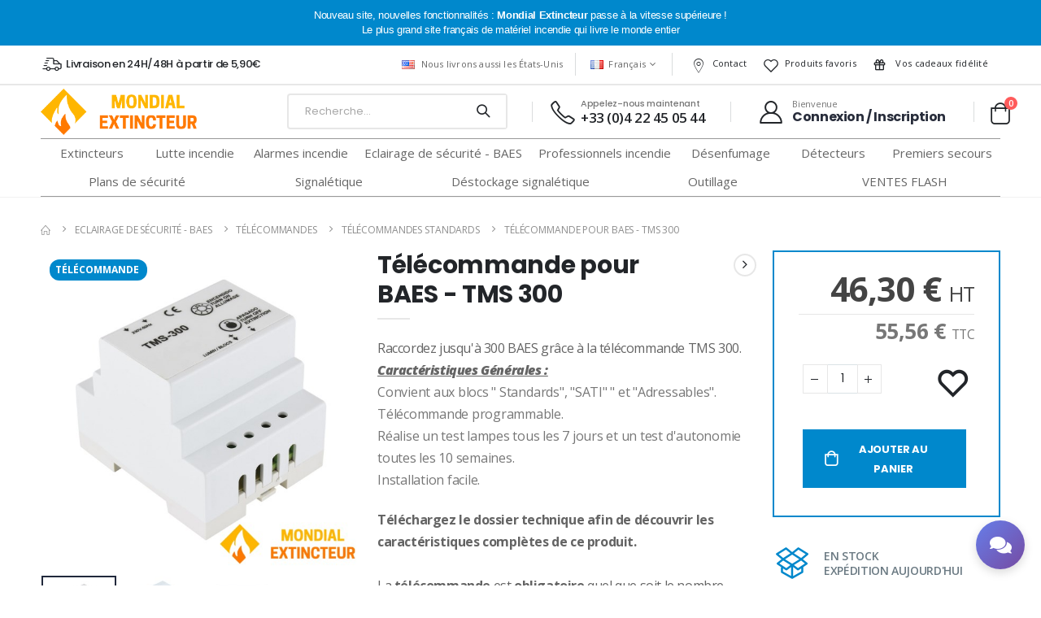

--- FILE ---
content_type: text/html; charset=utf-8
request_url: https://www.mondialextincteur.fr/fr/telecommandes-standards-2403/telecommande-baes-tms-300-247.html
body_size: 32897
content:

<!DOCTYPE html>
<html lang="fr">
<head>
    <!-- Google Tag Manager -->
<script>(function(w,d,s,l,i){w[l]=w[l]||[];w[l].push({'gtm.start':
new Date().getTime(),event:'gtm.js'});var f=d.getElementsByTagName(s)[0],
j=d.createElement(s),dl=l!='dataLayer'?'&l='+l:'';j.async=true;j.src=
'https://www.googletagmanager.com/gtm.js?id='+i+dl;f.parentNode.insertBefore(j,f);
})(window,document,'script','dataLayer','GTM-MC3RVVQS');</script>
<!-- End Google Tag Manager -->
    <!-- Basic -->
    <meta charset="utf-8">
    <meta name="viewport" content="width=device-width, initial-scale=1">

    <title>T&#xE9;l&#xE9;commande pour BAES - TMS 300</title>

    <meta name="keywords" content="extincteur, extincteurs, sécurité incendie, protection incendie, matériel incendie, vente extincteur, entretien extincteur, recharge extincteur, installation extincteur, signalisation incendie, détecteur de fumée, alarme incendie, équipement sécurité, prévention incendie, mondial extincteur" />
    <meta name="description" content="Mondial Extincteur : vente, installation et entretien d’extincteurs et équipements de sécurité incendie. Protégez vos locaux avec nos solutions de prévention et de protection incendie adaptées à tous vos besoins.">
    <meta name="author" content="Media Sense">

    <!-- Favicon -->
    <link rel="icon" type="image/svg" href="/images/icons/favicon.svg">


    <script>
        WebFontConfig = {
        google: { families: ['Open+Sans:300,400,600,700,800,400italic,800italic', 'Poppins:300,400,500,600,700,800', 'Oswald:300,400,500,600,700,800'] }
        };
        (function (d) {
        var wf = d.createElement('script'), s = d.scripts[0];
        wf.src = '/js/webfont.js';
        wf.async = true;
        s.parentNode.insertBefore(wf, s);
        })(document);
    </script>

    <!-- Plugins CSS File -->
    <link rel="stylesheet" href="/css/bootstrap.min.css">

    <!-- Main CSS File -->
    <link href="/css/login.min.css" rel="stylesheet" />
    <link rel="stylesheet" href="/css/style.min.css" />
    <link rel="stylesheet" href="/css/custom.min.css">


    <link rel="stylesheet" href="/vendor/fontawesome-free/css/all.min.css">
    <link rel="stylesheet" href="/vendor/simple-line-icons/css/simple-line-icons.min.css" />
    <link rel="stylesheet" href="/vendor/magnific-popup/magnific-popup.css" />
    <!-- Theme Custom CSS -->
    <link rel="stylesheet" href="/vendor/megamenu/megamenu.min.css" />
    <link rel="stylesheet" href="/vendor/boxicons/css/boxicons.min.css" />
    <link rel="stylesheet" href="/css/chat-widget.css?v=1.01" />


   
    <script src="/js/jquery.min.js"></script>

    
    <link rel="canonical" href="https://www.mondialextincteur.fr/fr/telecommandes-standards-2403/telecommande-baes-tms-300-247.html" />

        <link rel="alternate" hreflang="fr" href="https://www.mondialextincteur.fr/fr/telecommandes-standards-2403/telecommande-baes-tms-300-247.html" />
        <link rel="alternate" hreflang="en" href="https://www.mondialextincteur.fr/en/standard-remote-controls-2403/baes-tms-300-remote-control-247.html" />
        <link rel="alternate" hreflang="es" href="https://www.mondialextincteur.fr/es/mandos-a-distancia-est&#xE1;ndar-2403/mando-a-distancia-baes-tms-300-247.html" />
        <link rel="alternate" hreflang="it" href="https://www.mondialextincteur.fr/it/telecomandi-standard-2403/telecomando-baes-tms-300-247.html" />
        <link rel="alternate" hreflang="de" href="https://www.mondialextincteur.fr/de/standardfernbedienungen-2403/fernbedienung-baes-tms-300-247.html" />
        <link rel="alternate" hreflang="pt" href="https://www.mondialextincteur.fr/pt/controlos-remotos-standard-2403/controlo-remoto-baes-tms-300-247.html" />
        <link rel="alternate" hreflang="ru" href="https://www.mondialextincteur.fr/ru/&#x441;&#x442;&#x430;&#x43D;&#x434;&#x430;&#x440;&#x442;&#x43D;&#x44B;&#x435;-&#x43F;&#x443;&#x43B;&#x44C;&#x442;&#x44B;-&#x434;&#x438;&#x441;&#x442;&#x430;&#x43D;&#x446;&#x438;&#x43E;&#x43D;&#x43D;&#x43E;&#x433;&#x43E;-&#x443;&#x43F;&#x440;&#x430;&#x432;&#x43B;&#x435;&#x43D;&#x438;&#x44F;-2403/&#x43F;&#x443;&#x43B;&#x44C;&#x442;-&#x434;&#x438;&#x441;&#x442;&#x430;&#x43D;&#x446;&#x438;&#x43E;&#x43D;&#x43D;&#x43E;&#x433;&#x43E;-&#x443;&#x43F;&#x440;&#x430;&#x432;&#x43B;&#x435;&#x43D;&#x438;&#x44F;-baes-tms-300-247.html" />
        <link rel="alternate" hreflang="ar" href="https://www.mondialextincteur.fr/ar/&#x623;&#x62C;&#x647;&#x632;&#x629;-&#x62A;&#x62D;&#x643;&#x645;-&#x639;&#x646;-&#x628;&#x64F;&#x639;&#x62F;-&#x642;&#x64A;&#x627;&#x633;&#x64A;&#x629;-2403/&#x62C;&#x647;&#x627;&#x632;-&#x627;&#x644;&#x62A;&#x62D;&#x643;&#x645;-&#x639;&#x646;-&#x628;&#x639;&#x62F;-BAES-TMS-300-247.html" />
        <link rel="alternate" hreflang="bg" href="https://www.mondialextincteur.fr/bg/&#x441;&#x442;&#x430;&#x43D;&#x434;&#x430;&#x440;&#x442;&#x43D;&#x438;-&#x434;&#x438;&#x441;&#x442;&#x430;&#x43D;&#x446;&#x438;&#x43E;&#x43D;&#x43D;&#x438;-&#x443;&#x43F;&#x440;&#x430;&#x432;&#x43B;&#x435;&#x43D;&#x438;&#x44F;-2403/&#x434;&#x438;&#x441;&#x442;&#x430;&#x43D;&#x446;&#x438;&#x43E;&#x43D;&#x43D;&#x43E;-&#x443;&#x43F;&#x440;&#x430;&#x432;&#x43B;&#x435;&#x43D;&#x438;&#x435;-&#x43D;&#x430;-baes-tms-300-247.html" />
        <link rel="alternate" hreflang="cs" href="https://www.mondialextincteur.fr/cs/standardn&#xED;-d&#xE1;lkov&#xE9;-ovl&#xE1;d&#xE1;n&#xED;-2403/d&#xE1;lkov&#xE9;-ovl&#xE1;d&#xE1;n&#xED;-baes-tms-300-247.html" />
        <link rel="alternate" hreflang="da" href="https://www.mondialextincteur.fr/da/standard-fjernbetjeninger-2403/baes-tms-300-fjernbetjening-247.html" />
        <link rel="alternate" hreflang="el" href="https://www.mondialextincteur.fr/el/&#x3C4;&#x3C5;&#x3C0;&#x3BF;&#x3C0;&#x3BF;&#x3B9;&#x3B7;&#x3BC;&#x3AD;&#x3BD;&#x3B1;-&#x3C4;&#x3B7;&#x3BB;&#x3B5;&#x3C7;&#x3B5;&#x3B9;&#x3C1;&#x3B9;&#x3C3;&#x3C4;&#x3AE;&#x3C1;&#x3B9;&#x3B1;-2403/&#x3C4;&#x3B7;&#x3BB;&#x3B5;&#x3C7;&#x3B5;&#x3B9;&#x3C1;&#x3B9;&#x3C3;&#x3C4;&#x3AE;&#x3C1;&#x3B9;&#x3BF;-baes-tms-300-247.html" />
        <link rel="alternate" hreflang="en-us" href="https://www.mondialextincteur.fr/en-us/standard-remote-controls-2403/baes-tms-300-remote-control-247.html" />
        <link rel="alternate" hreflang="fi" href="https://www.mondialextincteur.fr/fi/vakiokaukos&#xE4;&#xE4;timet-2403/baes-tms-300-kaukos&#xE4;&#xE4;din-247.html" />
        <link rel="alternate" hreflang="hu" href="https://www.mondialextincteur.fr/hu/szabv&#xE1;nyos-t&#xE1;vir&#xE1;ny&#xED;t&#xF3;k-2403/baes-tms-300-t&#xE1;vir&#xE1;ny&#xED;t&#xF3;-247.html" />
        <link rel="alternate" hreflang="id" href="https://www.mondialextincteur.fr/id/kendali-jarak-jauh-standar-2403/baes-tms-300-remote-control-247.html" />
        <link rel="alternate" hreflang="ja" href="https://www.mondialextincteur.fr/ja/&#x6A19;&#x6E96;&#x30EA;&#x30E2;&#x30B3;&#x30F3;-2403/BAES-TMS-300-&#x30EA;&#x30E2;&#x30B3;&#x30F3;-247.html" />
        <link rel="alternate" hreflang="ko" href="https://www.mondialextincteur.fr/ko/&#xD45C;&#xC900;-&#xB9AC;&#xBAA8;&#xCEE8;-2403/bAES-TMS-300-&#xB9AC;&#xBAA8;&#xCEE8;-247.html" />
        <link rel="alternate" hreflang="lt" href="https://www.mondialextincteur.fr/lt/standartiniai-nuotolinio-valdymo-pultai-2403/baes-tms-300-nuotolinio-valdymo-pultas-247.html" />
        <link rel="alternate" hreflang="lv" href="https://www.mondialextincteur.fr/lv/standarta-t&#x101;lvad&#x12B;bas-pults-2403/baes-tms-300-t&#x101;lvad&#x12B;bas-pults-247.html" />
        <link rel="alternate" hreflang="no" href="https://www.mondialextincteur.fr/no/standard-fjernkontroller-2403/baes-tms-300-fjernkontroll-247.html" />
        <link rel="alternate" hreflang="nl" href="https://www.mondialextincteur.fr/nl/standaard-afstandsbedieningen-2403/baes-tms-300-afstandsbediening-247.html" />
        <link rel="alternate" hreflang="pl" href="https://www.mondialextincteur.fr/pl/standardowe-piloty-zdalnego-sterowania-2403/pilot-zdalnego-sterowania-baes-tms-300-247.html" />
        <link rel="alternate" hreflang="pt-BR" href="https://www.mondialextincteur.fr/pt-BR/controles-remotos-padr&#xE3;o-2403/controle-remoto-baes-tms-300-247.html" />
        <link rel="alternate" hreflang="ro" href="https://www.mondialextincteur.fr/ro/telecomenzi-standard-2403/baes-tms-300-telecomand&#x103;-247.html" />
        <link rel="alternate" hreflang="sv" href="https://www.mondialextincteur.fr/sv/standardfj&#xE4;rrkontroller-2403/baes-tms-300-fj&#xE4;rrkontroll-247.html" />
        <link rel="alternate" hreflang="tr" href="https://www.mondialextincteur.fr/tr/standart-uzaktan-kumandalar-2403/baes-tms-300-uzaktan-kumanda-247.html" />
        <link rel="alternate" hreflang="uk" href="https://www.mondialextincteur.fr/uk/&#x441;&#x442;&#x430;&#x43D;&#x434;&#x430;&#x440;&#x442;&#x43D;&#x456;-&#x43F;&#x443;&#x43B;&#x44C;&#x442;&#x438;-&#x434;&#x438;&#x441;&#x442;&#x430;&#x43D;&#x446;&#x456;&#x439;&#x43D;&#x43E;&#x433;&#x43E;-&#x43A;&#x435;&#x440;&#x443;&#x432;&#x430;&#x43D;&#x43D;&#x44F;-2403/&#x43F;&#x443;&#x43B;&#x44C;&#x442;-&#x434;&#x438;&#x441;&#x442;&#x430;&#x43D;&#x446;&#x456;&#x439;&#x43D;&#x43E;&#x433;&#x43E;-&#x43A;&#x435;&#x440;&#x443;&#x432;&#x430;&#x43D;&#x43D;&#x44F;-baes-tms-300-247.html" />
        <link rel="alternate" hreflang="zh" href="https://www.mondialextincteur.fr/zh/&#x6807;&#x51C6;&#x9065;&#x63A7;&#x5668;-2403/Baes-TMS-300-&#x9065;&#x63A7;&#x5668;-247.html" />
    <link rel="alternate" hreflang="x-default" href="https://www.mondialextincteur.fr/fr/telecommandes-standards-2403/telecommande-baes-tms-300-247.html" />

    <script type="application/ld&#x2B;json">
        {
        "@context": "https://schema.org",
        "@type": "Product",
        "name": "T\u00E9l\u00E9commande pour BAES - TMS 300",
        "description": " Raccordez jusqu\u0027\u00E0 300 BAES gr\u00E2ce \u00E0 la t\u00E9l\u00E9commande TMS 300. Caract\u00E9ristiques G\u00E9n\u00E9rales : Convient aux blocs \u0022 Standards\u0022, \u0022SATI\u0022 \u0022 et \u0022Adressables\u0022. T\u00E9l\u00E9commande programmable. R\u00E9alise\u00A0un test lampes tous les 7 jours et un test d\u0027autonomie toutes les 10 semaines.\u00A0 Installation facile. T\u00E9l\u00E9chargez le",
        "image": ["https://www.mondialextincteur.fr/fr/photos/Telecommande-BAES-TMS-300-042110000.jpg","https://www.mondialextincteur.fr/fr/photos/Telecommande-BAES-TMS-300-042120000.jpg","https://www.mondialextincteur.fr/fr/photos/Telecommande-BAES-TMS-300-042130000.jpg"],
        "url": "https://www.mondialextincteur.fr/fr/telecommandes-standards-2403/telecommande-baes-tms-300-247.html",
        "sku": "TMS300",
        "mpn": "TMS300",

        "shippingWeight": {
            "@type": "QuantitativeValue",
            "value": 1.10,
            "unitText": "kg"
        },

        "brand":{
            "@type": "Brand",
            "name": "Zemper"
        },
        "additionalProperty": [
            ],
            "offers": {
                "@type": "Offer",
                "url": "https://www.mondialextincteur.fr/fr/telecommandes-standards-2403/telecommande-baes-tms-300-247.html",
                "priceCurrency": "EUR",
                "price": "55.56",
                "priceValidUntil": "2026-07-22",
                "itemCondition": "https://schema.org/NewCondition",
                "availability": "https://schema.org/InStock",
                "seller": {
                    "@type": "Organization",
                    "name": "Mondial Extincteur"
                }
            }
        }
    </script>

    <!-- Open Graph -->
    <meta property="og:title" content="T&#xE9;l&#xE9;commande pour BAES - TMS 300 - Mondial Extincteur" />
    <meta property="og:description" content=" Raccordez jusqu'à 300 BAES grâce à la télécommande TMS 300. Caractéristiques Générales : Convient aux blocs " Standards", "SATI" " et "Adressables". Télécomman" />
    <meta property="og:image" content="https://www.mondialextincteur.fr/fr/photos/Telecommande-BAES-TMS-300-04211F07E.jpg" />
    <meta property="og:url" content="https://www.mondialextincteur.fr/fr/telecommandes-standards-2403/telecommande-baes-tms-300-247.html" />
    <meta property="og:type" content="product" />
    <meta property="og:site_name" content="Mondial Extincteur" />

    <!-- Twitter -->
    <meta name="twitter:card" content="summary_large_image">
    <meta name="twitter:title" content="T&#xE9;l&#xE9;commande pour BAES - TMS 300">
    <meta name="twitter:description" content=" Raccordez jusqu'à 300 BAES grâce à la télécommande TMS 300. Caractéristiques Générales : Convient aux blocs " Standards", "SATI" " et "Adressables". Télécommande programmable. Réalise un test lampes ">
    <meta name="twitter:image" content="https://www.mondialextincteur.fr/fr/photos/Telecommande-BAES-TMS-300-04211F07E.jpg">

    <!-- Pinterest (ignoré si pas pertinent) -->
    <meta name="pinterest:description" content=" Raccordez jusqu'à 300 BAES grâce à la télécommande TMS 300. Caractéristiques Générales : Convient aux blocs " Standards", "SATI" " et "Adressables". Télécomman" />
    <meta name="pinterest:media" content="https://www.mondialextincteur.fr/fr/photos/Telecommande-BAES-TMS-300-0421193DC.jpg" />


    
</head>
<body>
    <!-- Google Tag Manager (noscript) -->
<noscript b-t6l4lhcwr3><iframe b-t6l4lhcwr3 src="https://www.googletagmanager.com/ns.html?id=GTM-MC3RVVQS"
height="0" width="0" style="display:none;visibility:hidden"></iframe></noscript>
<!-- End Google Tag Manager (noscript) -->
    <div b-t6l4lhcwr3 class="page-wrapper">
        <header b-t6l4lhcwr3 class="header">
            <div b-t6l4lhcwr3 class="top-notice bg-primary text-white pt-3">
                <div b-t6l4lhcwr3 class="container text-center d-flex align-items-center justify-content-center flex-wrap">
                    <h6 b-t6l4lhcwr3>Nouveau site, nouvelles fonctionnalités :  <b b-t6l4lhcwr3>Mondial Extincteur</b> passe à la vitesse supérieure !<br b-t6l4lhcwr3 />
                    Le plus grand site français de matériel incendie qui livre le monde entier</h6>
                </div><!-- End .container -->
            </div><!-- End .top-notice -->
            <div b-t6l4lhcwr3 class="header-top">


                <div b-t6l4lhcwr3 class="container">
                    <div b-t6l4lhcwr3 class="header-left d-md-block">
                        <div b-t6l4lhcwr3 class="info-box info-box-icon-left text-primary justify-content-start p-0">
                            <i b-t6l4lhcwr3 class="icon-shipping"></i>

                            <div b-t6l4lhcwr3 class="info-box-content">
                                <h4 b-t6l4lhcwr3><a href="/Carriers">Livraison en 24H/48H à partir de 5,90€</a></h4>
                            </div><!-- End .info-box-content -->
                        </div>
                    </div><!-- End .header-left -->

                    <div b-t6l4lhcwr3 class="header-right header-dropdowns ml-0 ml-md-auto ">
                        <div b-t6l4lhcwr3 id="geo" class="d-none d-xl-block"></div>

                        <span b-t6l4lhcwr3 class="separator d-none d-xl-block"></span>

                        <div b-t6l4lhcwr3 class="header-dropdown mr-auto mr-md-0">
                            <a b-t6l4lhcwr3 href="#" data-notranslate><i b-t6l4lhcwr3 class="flag flag-fr"></i>Fran&#xE7;ais</a>
                            <div b-t6l4lhcwr3 class="header-menu">
                                <ul b-t6l4lhcwr3>
                                        <li b-t6l4lhcwr3><a b-t6l4lhcwr3 href="/fr/telecommandes-standards-2403/telecommande-baes-tms-300-247.html" data-notranslate><i b-t6l4lhcwr3 class="flag-fr flag mr-2"></i>Fran&#xE7;ais</a></li>
                                        <li b-t6l4lhcwr3><a b-t6l4lhcwr3 href="/en/telecommandes-standards-2403/telecommande-baes-tms-300-247.html" data-notranslate><i b-t6l4lhcwr3 class="flag-gb flag mr-2"></i>English British</a></li>
                                        <li b-t6l4lhcwr3><a b-t6l4lhcwr3 href="/es/telecommandes-standards-2403/telecommande-baes-tms-300-247.html" data-notranslate><i b-t6l4lhcwr3 class="flag-es flag mr-2"></i>Espa&#xF1;ol</a></li>
                                        <li b-t6l4lhcwr3><a b-t6l4lhcwr3 href="/it/telecommandes-standards-2403/telecommande-baes-tms-300-247.html" data-notranslate><i b-t6l4lhcwr3 class="flag-it flag mr-2"></i>Italiano</a></li>
                                        <li b-t6l4lhcwr3><a b-t6l4lhcwr3 href="/de/telecommandes-standards-2403/telecommande-baes-tms-300-247.html" data-notranslate><i b-t6l4lhcwr3 class="flag-de flag mr-2"></i>Deutsch</a></li>
                                        <li b-t6l4lhcwr3><a b-t6l4lhcwr3 href="/pt/telecommandes-standards-2403/telecommande-baes-tms-300-247.html" data-notranslate><i b-t6l4lhcwr3 class="flag-pt flag mr-2"></i>Portugu&#xEA;s</a></li>
                                    <li b-t6l4lhcwr3><hr b-t6l4lhcwr3 class="m-0" /></li>
                                        <li b-t6l4lhcwr3><a b-t6l4lhcwr3 href="/cs/telecommandes-standards-2403/telecommande-baes-tms-300-247.html" data-notranslate><i b-t6l4lhcwr3 class="flag-cz flag mr-2"></i>&#x10C;e&#x161;tina</a></li>
                                        <li b-t6l4lhcwr3><a b-t6l4lhcwr3 href="/zh/telecommandes-standards-2403/telecommande-baes-tms-300-247.html" data-notranslate><i b-t6l4lhcwr3 class="flag-cn flag mr-2"></i>Chinese</a></li>
                                        <li b-t6l4lhcwr3><a b-t6l4lhcwr3 href="/da/telecommandes-standards-2403/telecommande-baes-tms-300-247.html" data-notranslate><i b-t6l4lhcwr3 class="flag-dk flag mr-2"></i>Dansk</a></li>
                                        <li b-t6l4lhcwr3><a b-t6l4lhcwr3 href="/nl/telecommandes-standards-2403/telecommande-baes-tms-300-247.html" data-notranslate><i b-t6l4lhcwr3 class="flag-nl flag mr-2"></i>Dutch</a></li>
                                        <li b-t6l4lhcwr3><a b-t6l4lhcwr3 href="/en-us/telecommandes-standards-2403/telecommande-baes-tms-300-247.html" data-notranslate><i b-t6l4lhcwr3 class="flag-us flag mr-2"></i>English American</a></li>
                                        <li b-t6l4lhcwr3><a b-t6l4lhcwr3 href="/fi/telecommandes-standards-2403/telecommande-baes-tms-300-247.html" data-notranslate><i b-t6l4lhcwr3 class="flag-fi flag mr-2"></i>Finnish</a></li>
                                        <li b-t6l4lhcwr3><a b-t6l4lhcwr3 href="/el/telecommandes-standards-2403/telecommande-baes-tms-300-247.html" data-notranslate><i b-t6l4lhcwr3 class="flag-gr flag mr-2"></i>Greek</a></li>
                                        <li b-t6l4lhcwr3><a b-t6l4lhcwr3 href="/hu/telecommandes-standards-2403/telecommande-baes-tms-300-247.html" data-notranslate><i b-t6l4lhcwr3 class="flag-hu flag mr-2"></i>Hugarian</a></li>
                                        <li b-t6l4lhcwr3><a b-t6l4lhcwr3 href="/id/telecommandes-standards-2403/telecommande-baes-tms-300-247.html" data-notranslate><i b-t6l4lhcwr3 class="flag-id flag mr-2"></i>Indonesian</a></li>
                                        <li b-t6l4lhcwr3><a b-t6l4lhcwr3 href="/ja/telecommandes-standards-2403/telecommande-baes-tms-300-247.html" data-notranslate><i b-t6l4lhcwr3 class="flag-jp flag mr-2"></i>Japanese</a></li>
                                        <li b-t6l4lhcwr3><a b-t6l4lhcwr3 href="/ko/telecommandes-standards-2403/telecommande-baes-tms-300-247.html" data-notranslate><i b-t6l4lhcwr3 class="flag-kr flag mr-2"></i>Korean</a></li>
                                        <li b-t6l4lhcwr3><a b-t6l4lhcwr3 href="/lv/telecommandes-standards-2403/telecommande-baes-tms-300-247.html" data-notranslate><i b-t6l4lhcwr3 class="flag-lv flag mr-2"></i>Latvian</a></li>
                                        <li b-t6l4lhcwr3><a b-t6l4lhcwr3 href="/lt/telecommandes-standards-2403/telecommande-baes-tms-300-247.html" data-notranslate><i b-t6l4lhcwr3 class="flag-lt flag mr-2"></i>Lithuanian</a></li>
                                        <li b-t6l4lhcwr3><a b-t6l4lhcwr3 href="/no/telecommandes-standards-2403/telecommande-baes-tms-300-247.html" data-notranslate><i b-t6l4lhcwr3 class="flag-no flag mr-2"></i>Norvegian</a></li>
                                        <li b-t6l4lhcwr3><a b-t6l4lhcwr3 href="/pl/telecommandes-standards-2403/telecommande-baes-tms-300-247.html" data-notranslate><i b-t6l4lhcwr3 class="flag-pl flag mr-2"></i>Polish</a></li>
                                        <li b-t6l4lhcwr3><a b-t6l4lhcwr3 href="/pt-BR/telecommandes-standards-2403/telecommande-baes-tms-300-247.html" data-notranslate><i b-t6l4lhcwr3 class="flag-br flag mr-2"></i>Portuguese Brazilian</a></li>
                                        <li b-t6l4lhcwr3><a b-t6l4lhcwr3 href="/ro/telecommandes-standards-2403/telecommande-baes-tms-300-247.html" data-notranslate><i b-t6l4lhcwr3 class="flag-ro flag mr-2"></i>Romanian</a></li>
                                        <li b-t6l4lhcwr3><a b-t6l4lhcwr3 href="/sv/telecommandes-standards-2403/telecommande-baes-tms-300-247.html" data-notranslate><i b-t6l4lhcwr3 class="flag-sv flag mr-2"></i>Swedish</a></li>
                                        <li b-t6l4lhcwr3><a b-t6l4lhcwr3 href="/tr/telecommandes-standards-2403/telecommande-baes-tms-300-247.html" data-notranslate><i b-t6l4lhcwr3 class="flag-tr flag mr-2"></i>Turkish</a></li>
                                        <li b-t6l4lhcwr3><a b-t6l4lhcwr3 href="/uk/telecommandes-standards-2403/telecommande-baes-tms-300-247.html" data-notranslate><i b-t6l4lhcwr3 class="flag-ua flag mr-2"></i>Urkrainian</a></li>
                                        <li b-t6l4lhcwr3><a b-t6l4lhcwr3 href="/bg/telecommandes-standards-2403/telecommande-baes-tms-300-247.html" data-notranslate><i b-t6l4lhcwr3 class="flag-bg flag mr-2"></i>&#x431;&#x44A;&#x43B;&#x433;&#x430;&#x440;&#x441;&#x43A;&#x438;</a></li>
                                        <li b-t6l4lhcwr3><a b-t6l4lhcwr3 href="/ru/telecommandes-standards-2403/telecommande-baes-tms-300-247.html" data-notranslate><i b-t6l4lhcwr3 class="flag-ru flag mr-2"></i>&#x420;&#x443;&#x441;&#x441;&#x43A;&#x438;&#x439;</a></li>
                                        <li b-t6l4lhcwr3><a b-t6l4lhcwr3 href="/ar/telecommandes-standards-2403/telecommande-baes-tms-300-247.html" data-notranslate><i b-t6l4lhcwr3 class="flag-ma flag mr-2"></i>&#x627;&#x644;&#x639;&#x631;&#x628;&#x64A;&#x629;</a></li>
                                </ul>
                            </div><!-- End .header-menu -->
                        </div><!-- End .header-dropown -->

                        <span b-t6l4lhcwr3 class="separator d-none d-xl-block"></span>

                        <ul b-t6l4lhcwr3 class="top-links mega-menu d-none d-lg-flex mb-0 pr-2 text-nowrap">
                            <li b-t6l4lhcwr3 class="narrow">
                                <a href="/Contact"><i b-t6l4lhcwr3 class="icon-pin"></i>Contact</a>
                            </li>
                            <li b-t6l4lhcwr3 class=" narrow" style="position: relative">
                                    <a href="/Account/WishList"><i b-t6l4lhcwr3 class="icon-wishlist-2"></i>Produits favoris</a>
                            </li>
                            <li b-t6l4lhcwr3 class=" narrow">
                                <a class="rewards" href="/Cadeaux">
                                    <i b-t6l4lhcwr3 class="bx bx-gift" style="font-size:1.5em"></i> Vos cadeaux fidélité
                                </a>
                            </li>
                        </ul>

                    </div><!-- End .header-right -->
                </div><!-- End .container -->
            </div><!-- End .header-top -->

            <div b-t6l4lhcwr3 class="header-middle sticky-header" data-sticky-options="{'mobile': true}">
                <div b-t6l4lhcwr3 class="container">
                    <div b-t6l4lhcwr3 class="header-left col-lg-3 w-auto pl-0">
                        <button b-t6l4lhcwr3 class="mobile-menu-toggler text-secondary mr-2" type="button">
                            <i b-t6l4lhcwr3 class="fas fa-bars"></i>
                        </button>
                        <a b-t6l4lhcwr3 href="/" class="logo">
                            <img b-t6l4lhcwr3 src="/images/logos/MondialExtincteurH.png" alt="Mondial Extincteur">
                        </a>
                    </div><!-- End .header-left -->

                    <div b-t6l4lhcwr3 class="header-right w-lg-max">
                        <div b-t6l4lhcwr3 class="header-icon header-search header-search-inline header-search-category w-lg-max text-right mb-0">
                            <a b-t6l4lhcwr3 href="#" class="search-toggle" role="button"><i b-t6l4lhcwr3 class="icon-search-3"></i></a>
                            <div b-t6l4lhcwr3 class="header-search-wrapper">
                                <input b-t6l4lhcwr3 type="search" class="form-control" id="searchBox" placeholder="Recherche..." autocomplete="off">

                                <button b-t6l4lhcwr3 class="btn icon-magnifier p-0" title="search" type="submit"></button>
                            </div><!-- End .header-search-wrapper -->



                        </div><!-- End .header-search -->

                        <span b-t6l4lhcwr3 class="separator d-none d-lg-block"></span>

                        <div b-t6l4lhcwr3 class="sicon-box mb-0 d-none d-lg-flex align-items-center pr-3 mr-1">
                            <div b-t6l4lhcwr3 class=" sicon-default">
                                <i b-t6l4lhcwr3 class="icon-phone-1"></i>
                            </div>
                            <a b-t6l4lhcwr3 href="tel:+33422450544">
                                <div b-t6l4lhcwr3 class="sicon-header">

                                    <h4 b-t6l4lhcwr3 class="sicon-title ls-n-25">Appelez-nous maintenant</h4>
                                    <p b-t6l4lhcwr3>
                                        +33 (0)4 22 45 05 44                                     </p>

                                </div> <!-- header -->
                            </a>
                        </div>

                        <a class="header-icon d-block d-lg-none" title="wishlist" href="/Account/WishList"><i b-t6l4lhcwr3 class="icon-wishlist-2"></i></a>

                        <span b-t6l4lhcwr3 class="separator d-none d-lg-block mr-4"></span>

                            <a b-t6l4lhcwr3 href="#modalLogin" class="header-icon d-lg-block modalLogin">
                                <div b-t6l4lhcwr3 class="header-user">
                                    <i b-t6l4lhcwr3 class="icon-user-2"></i>
                                    <div b-t6l4lhcwr3 class="header-userinfo d-none d-lg-block">
                                        <span b-t6l4lhcwr3>Bienvenue</span>
                                        <h4 b-t6l4lhcwr3 class="mb-0">Connexion / Inscription</h4>
                                    </div>
                                </div>
                            </a>

                        <span b-t6l4lhcwr3 class="separator d-none d-lg-block"></span>


                        <div b-t6l4lhcwr3 class="dropdown cart-dropdown">

                            <a b-t6l4lhcwr3 href="#" title="Cart" class="dropdown-toggle dropdown-arrow cart-toggle" role="button"
                               data-toggle="dropdown" aria-haspopup="true" aria-expanded="false" data-display="static">
                                <i b-t6l4lhcwr3 class="icon-cart-thick"></i>
                                <span b-t6l4lhcwr3 class="cart-count badge-circle"></span>
                            </a>

                            <div b-t6l4lhcwr3 class="cart-overlay"></div>

                            <div b-t6l4lhcwr3 class="dropdown-menu mobile-cart">
                                <a b-t6l4lhcwr3 href="#" title="Close (Esc)" class="btn-close">×</a>

                                <div b-t6l4lhcwr3 class="dropdownmenu-wrapper custom-scrollbar">
                                    
                                    <!-- End .dropdown-cart-header -->
                                    <div b-t6l4lhcwr3 id="Cart">
                                        
<div class="dropdown-cart-header" style="line-height: 1em">
    Votre panier
</div>

    <h5>Votre panier est vide</h5>

<script type="text/javascript">
    $(function () {
        $(".cart-count").html("0");

        $('.dropdown-cart-products .btn-remove').on('click', function (e) {
            e.preventDefault();

            $.ajax({
                url: "/Shop/Cart?handler=DeleteFromCart",
                data: {
                    lineId: $(this).data('lineid')
                }
            }).done(function (result) {
                $('#Cart').html(result);
                if ($('#CartTable').length > 0)
                    $('#CartTable').load("/Shop/Cart?handler=table");
            });
        })
    })
</script>

                                    </div>
                                </div><!-- End .dropdownmenu-wrapper -->
                            </div><!-- End .dropdown-menu -->
                        </div><!-- End .dropdown -->
                    </div><!-- End .header-right -->
                </div><!-- End .container -->
            </div><!-- End .header-middle -->

            <div b-t6l4lhcwr3 id="searchResults" style="height: calc(100vh - 300px); max-height: 80vh;">
                <div b-t6l4lhcwr3 class="bounce-loader">
                    <div b-t6l4lhcwr3 class="bounce1"></div>
                    <div b-t6l4lhcwr3 class="bounce2"></div>
                    <div b-t6l4lhcwr3 class="bounce3"></div>
                </div>
            </div>

            <div b-t6l4lhcwr3 class=" sticky-header d-none d-lg-flex" data-sticky-options="{'mobile': false}">
                <div b-t6l4lhcwr3 class="container">
                    <nav b-t6l4lhcwr3 class="megamenu_main_nav">
                        <ul b-t6l4lhcwr3 class="row" data-depth="0">
                            <li b-t6l4lhcwr3 id="close_button" class="visible-xs megamenu_dropdown col close_button">
                                <a b-t6l4lhcwr3 href="#" class="megamenu_dropdown_btn level_0">Fermer</a>
                            </li>
                            

        <li class="megamenu_dropdown col menu-index-0">
            <a class="megamenu_dropdown_btn level_0" href="/fr/extincteurs-2307/">
                <span>Extincteurs
            </a>
            <ul class="megamenu_dropdown_content halign_elements_set row" data-depth="1">
                    <li class="col" runat="server" id="col">
                        <a class="level_1 halign text-center" style="margin: 0;" href="/fr/eau-pulverisee-additif-2308/">
                            <span>
                                Eau pulv&#xE9;ris&#xE9;e avec additif
                            
                        </a>
                        <ul data-depth="2">
                                <li>
                                    <a class="level_2" href="/fr/pression-permanente-epa-2309/">
                                        <span>Pression permanente EPA
                                    </a>
                                </li>
                                <li>
                                    <a class="level_2" href="/fr/pression-auxiliaire-epa-2317/">
                                        <span>Pression auxiliaire EPA
                                    </a>
                                </li>
                                <li>
                                    <a class="level_2" href="/fr/extincteurs-sur-roues-epa-2318/">
                                        <span>Extincteurs sur roues EPA
                                    </a>
                                </li>
                                <li>
                                    <a class="level_2" href="/fr/extincteurs-feux-lithium-2319/">
                                        <span>Extincteurs feux de lithium
                                    </a>
                                </li>
                                <li>
                                    <a class="level_2" href="/fr/douches-portatives-2358/">
                                        <span>Douches portatives
                                    </a>
                                </li>
                                <li>
                                    <a class="level_2" href="/fr/offres-palette-epa-2320/">
                                        <span>Offres &#xE0; la palette EPA
                                    </a>
                                </li>
                                <li>
                                    <a class="level_2" href="/fr/extincteurs-eau-doccasion-2360/">
                                        <span>Extincteurs eau d&#x27;occasion
                                    </a>
                                </li>
                        </ul>
                    </li>
                    <li class="col" runat="server" id="col">
                        <a class="level_1 halign text-center" style="margin: 0;" href="/fr/poudre-abc-2310/">
                            <span>
                                Poudre ABC
                            
                        </a>
                        <ul data-depth="2">
                                <li>
                                    <a class="level_2" href="/fr/pression-permanente-poudre-abc-2321/">
                                        <span>Pression permanente Poudre ABC
                                    </a>
                                </li>
                                <li>
                                    <a class="level_2" href="/fr/pression-auxiliaire-poudre-abc-2322/">
                                        <span>Pression auxiliaire Poudre ABC
                                    </a>
                                </li>
                                <li>
                                    <a class="level_2" href="/fr/extincteurs-sur-roues-poudre-abc-2323/">
                                        <span>Extincteurs sur roues Poudre ABC
                                    </a>
                                </li>
                                <li>
                                    <a class="level_2" href="/fr/extincteurs-voitures-2325/">
                                        <span>Extincteurs pour voitures
                                    </a>
                                </li>
                                <li>
                                    <a class="level_2" href="/fr/boules-extinctrices-2324/">
                                        <span>Boules extinctrices
                                    </a>
                                </li>
                                <li>
                                    <a class="level_2" href="/fr/extincteurs-design-personnalises-77/">
                                        <span>Extincteurs &quot;Design&quot; personnalis&#xE9;s
                                    </a>
                                </li>
                                <li>
                                    <a class="level_2" href="/fr/pendulaires-automatiques-2327/">
                                        <span>Pendulaires automatiques
                                    </a>
                                </li>
                                <li>
                                    <a class="level_2" href="/fr/gondoles-extinctrices-2356/">
                                        <span>Gondoles extinctrices
                                    </a>
                                </li>
                                <li>
                                    <a class="level_2" href="/fr/extincteurs-feu-metaux-2357/">
                                        <span>Extincteurs feu de m&#xE9;taux
                                    </a>
                                </li>
                                <li>
                                    <a class="level_2" href="/fr/offres-palette-poudre-abc-2328/">
                                        <span>Offres &#xE0; la palette Poudre ABC
                                    </a>
                                </li>
                                <li>
                                    <a class="level_2" href="/fr/extincteurs-poudre-doccasion-79/">
                                        <span>Extincteurs poudre d&#x27;occasion
                                    </a>
                                </li>
                        </ul>
                    </li>
                    <li class="col" runat="server" id="col">
                        <a class="level_1 halign text-center" style="margin: 0;" href="/fr/co2-dioxyde-carbone-2311/">
                            <span>
                                CO2 - Dioxyde de carbone
                            
                        </a>
                        <ul data-depth="2">
                                <li>
                                    <a class="level_2" href="/fr/extincteurs-co2-2kg-5kg-2329/">
                                        <span>Extincteurs CO2 2kg et 5kg
                                    </a>
                                </li>
                                <li>
                                    <a class="level_2" href="/fr/extincteurs-sur-roues-co2-2330/">
                                        <span>Extincteurs sur roues CO2
                                    </a>
                                </li>
                                <li>
                                    <a class="level_2" href="/fr/offres-palette-co2-2331/">
                                        <span>Offres &#xE0; la palette CO2
                                    </a>
                                </li>
                                <li>
                                    <a class="level_2" href="/fr/extincteurs-co2-doccasion-2361/">
                                        <span>Extincteurs CO2 d&#x27;occasion
                                    </a>
                                </li>
                                <li>
                                    <a class="level_2" href="/fr/extincteurs-co2-amagnetiques-2441/">
                                        <span>Extincteurs CO2 Amagn&#xE9;tiques
                                    </a>
                                </li>
                        </ul>
                    </li>
                    <li class="col" runat="server" id="col">
                        <a class="level_1 halign text-center" style="margin: 0;" href="/fr/kits-entreprises-2312/">
                            <span>
                                Kits pour entreprises
                            
                        </a>
                        <ul data-depth="2">
                                <li>
                                    <a class="level_2" href="/fr/kits-magasins-2332/">
                                        <span>Kits pour magasins
                                    </a>
                                </li>
                                <li>
                                    <a class="level_2" href="/fr/kits-bureaux-2333/">
                                        <span>Kits pour bureaux
                                    </a>
                                </li>
                                <li>
                                    <a class="level_2" href="/fr/kits-restaurants-2334/">
                                        <span>Kits pour restaurants
                                    </a>
                                </li>
                                <li>
                                    <a class="level_2" href="/fr/kits-food-trucks-2335/">
                                        <span>Kits pour food trucks
                                    </a>
                                </li>
                                <li>
                                    <a class="level_2" href="/fr/kits-garages-automobiles-2336/">
                                        <span>Kits pour garages automobiles
                                    </a>
                                </li>
                                <li>
                                    <a class="level_2" href="/fr/kits-ateliers-2337/">
                                        <span>Kits pour ateliers
                                    </a>
                                </li>
                                <li>
                                    <a class="level_2" href="/fr/kits-cabinets-medicaux-2338/">
                                        <span>Kits pour cabinets m&#xE9;dicaux
                                    </a>
                                </li>
                        </ul>
                    </li>
                    <li class="col" runat="server" id="col">
                        <a class="level_1 halign text-center" style="margin: 0;" href="/fr/extincteurs-bateaux-2313/">
                            <span>
                                Extincteurs pour bateaux
                            
                        </a>
                        <ul data-depth="2">
                                <li>
                                    <a class="level_2" href="/fr/automatiques-poudre-2339/">
                                        <span>Automatiques &#xE0; poudre
                                    </a>
                                </li>
                                <li>
                                    <a class="level_2" href="/fr/automatiques-fm200-2340/">
                                        <span>Automatiques FM200
                                    </a>
                                </li>
                                <li>
                                    <a class="level_2" href="/fr/tirette-au-co2-2341/">
                                        <span>&#xC0; tirette au CO2
                                    </a>
                                </li>
                        </ul>
                    </li>
                    <li class="col" runat="server" id="col">
                        <a class="level_1 halign text-center" style="margin: 0;" href="/fr/extincteurs-armoires-electriques-2314/">
                            <span>
                                Extincteurs armoires &#xE9;lectriques
                            
                        </a>
                        <ul data-depth="2">
                                <li>
                                    <a class="level_2" href="/fr/boules-dextinction-2344/">
                                        <span>Boules d&#x27;extinction
                                    </a>
                                </li>
                                <li>
                                    <a class="level_2" href="/fr/systemes-amulette-feu-2166/">
                                        <span>Syst&#xE8;mes &quot;Amulette feu&quot;
                                    </a>
                                </li>
                        </ul>
                    </li>
                    <li class="col" runat="server" id="col">
                        <a class="level_1 halign text-center" style="margin: 0;" href="/fr/accessoires-extincteurs-2315/">
                            <span>
                                Accessoires extincteurs
                            
                        </a>
                        <ul data-depth="2">
                                <li>
                                    <a class="level_2" href="/fr/housses-extincteurs-2345/">
                                        <span>Housses extincteurs
                                    </a>
                                </li>
                                <li>
                                    <a class="level_2" href="/fr/coffrets-extincteurs-20/">
                                        <span>Coffrets extincteurs
                                    </a>
                                </li>
                                <li>
                                    <a class="level_2" href="/fr/supports-muraux-extincteurs-2343/">
                                        <span>Supports muraux pour extincteurs
                                    </a>
                                </li>
                                <li>
                                    <a class="level_2" href="/fr/supports-sol-extincteurs-2347/">
                                        <span>Supports sol pour extincteurs
                                    </a>
                                </li>
                                <li>
                                    <a class="level_2" href="/fr/chariots-extincteurs-2234/">
                                        <span>Chariots pour extincteurs
                                    </a>
                                </li>
                                <li>
                                    <a class="level_2" href="/fr/protection-antivols-2378/">
                                        <span>Protection antivols
                                    </a>
                                </li>
                        </ul>
                    </li>
                    <li class="col" runat="server" id="col">
                        <a class="level_1 halign text-center" style="margin: 0;" href="/fr/pieces-detachees-extincteurs-2316/">
                            <span>
                                Pi&#xE8;ces d&#xE9;tach&#xE9;es extincteurs
                            
                        </a>
                        <ul data-depth="2">
                                <li>
                                    <a class="level_2" href="/fr/flexibles-cones-2348/">
                                        <span>Flexibles et c&#xF4;nes
                                    </a>
                                </li>
                                <li>
                                    <a class="level_2" href="/fr/goupilles-2349/">
                                        <span>Goupilles
                                    </a>
                                </li>
                                <li>
                                    <a class="level_2" href="/fr/joints-extincteurs-2350/">
                                        <span>Joints extincteurs
                                    </a>
                                </li>
                                <li>
                                    <a class="level_2" href="/fr/produits-recharge-2351/">
                                        <span>Produits de recharge
                                    </a>
                                </li>
                                <li>
                                    <a class="level_2" href="/fr/sparklets-2352/">
                                        <span>Sparklets
                                    </a>
                                </li>
                                <li>
                                    <a class="level_2" href="/fr/denaturation-extincteurs-2496/">
                                        <span>D&#xE9;naturation extincteurs
                                    </a>
                                </li>
                        </ul>
                    </li>
            </ul>
        </li>
        <li class="megamenu_dropdown col menu-index-1">
            <a class="megamenu_dropdown_btn level_0" href="/fr/lutte-incendie-11/">
                <span>Lutte incendie
            </a>
            <ul class="megamenu_dropdown_content halign_elements_set row" data-depth="1">
                    <li class="col" runat="server" id="col">
                        <a class="level_1 halign text-center" style="margin: 0;" href="/fr/ria-robinet-incendie-arme-30/">
                            <span>
                                RIA Robinet Incendie Arm&#xE9;
                            
                        </a>
                        <ul data-depth="2">
                                <li>
                                    <a class="level_2" href="/fr/ria-dn-19-mm-2362/">
                                        <span>R.I.A DN 19 mm
                                    </a>
                                </li>
                                <li>
                                    <a class="level_2" href="/fr/ria-dn-25-mm-2363/">
                                        <span>R.I.A DN 25 mm
                                    </a>
                                </li>
                                <li>
                                    <a class="level_2" href="/fr/ria-dn-33-mm-2364/">
                                        <span>R.I.A DN 33 mm
                                    </a>
                                </li>
                                <li>
                                    <a class="level_2" href="/fr/accessoires-ria-2365/">
                                        <span>Accessoires pour R.I.A
                                    </a>
                                </li>
                                <li>
                                    <a class="level_2" href="/fr/pieces-detachees-ria-2366/">
                                        <span>Pi&#xE8;ces d&#xE9;tach&#xE9;es R.I.A
                                    </a>
                                </li>
                                <li>
                                    <a class="level_2" href="/fr/ria-quantite-2367/">
                                        <span>R.I.A en quantit&#xE9;
                                    </a>
                                </li>
                        </ul>
                    </li>
                    <li class="col" runat="server" id="col">
                        <a class="level_1 halign text-center" style="margin: 0;" href="/fr/couvertures-anti-feu-1121/">
                            <span>
                                Couvertures anti feu
                            
                        </a>
                        <ul data-depth="2">
                                <li>
                                    <a class="level_2" href="/fr/couvertures-etuis-rigides-1/">
                                        <span>Couvertures &#xE9;tuis rigides
                                    </a>
                                </li>
                                <li>
                                    <a class="level_2" href="/fr/couvertures-etuis-souples-10/">
                                        <span>Couvertures &#xE9;tuis souples
                                    </a>
                                </li>
                                <li>
                                    <a class="level_2" href="/fr/couvertures-anti-feu-lithium-2239/">
                                        <span>Couvertures anti feu de Lithium
                                    </a>
                                </li>
                                <li>
                                    <a class="level_2" href="/fr/couvertures-survie-1149/">
                                        <span>Couvertures de survie
                                    </a>
                                </li>
                                <li>
                                    <a class="level_2" href="/fr/couverture-anti-feu-vehicule-2369/">
                                        <span>Couverture anti feu v&#xE9;hicule
                                    </a>
                                </li>
                                <li>
                                    <a class="level_2" href="/fr/couvertures-anti-feu-quantite-2368/">
                                        <span>Couvertures anti feu en quantit&#xE9;
                                    </a>
                                </li>
                        </ul>
                    </li>
                    <li class="col" runat="server" id="col">
                        <a class="level_1 halign text-center" style="margin: 0;" href="/fr/absorbants-bacs-sable-1122/">
                            <span>
                                Absorbants et bacs &#xE0; sable
                            
                        </a>
                        <ul data-depth="2">
                                <li>
                                    <a class="level_2" href="/fr/absorbant-vegetal-2346/">
                                        <span>Absorbant v&#xE9;g&#xE9;tal
                                    </a>
                                </li>
                                <li>
                                    <a class="level_2" href="/fr/bacs-sable-plastique-37/">
                                        <span>Bacs &#xE0; sable plastique
                                    </a>
                                </li>
                                <li>
                                    <a class="level_2" href="/fr/bacs-sable-acier-1150/">
                                        <span>Bacs &#xE0; sable acier
                                    </a>
                                </li>
                                <li>
                                    <a class="level_2" href="/fr/pelles-seaux-1112/">
                                        <span>Pelles et seaux
                                    </a>
                                </li>
                                <li>
                                    <a class="level_2" href="/fr/kits-complets-1151/">
                                        <span>Kits complets
                                    </a>
                                </li>
                                <li>
                                    <a class="level_2" href="/fr/lots-bac-sable-83/">
                                        <span>Lots bac &#xE0; sable
                                    </a>
                                </li>
                                <li>
                                    <a class="level_2" href="/fr/palettes-dabsorbants-1111/">
                                        <span>Palettes d&#x27;absorbants
                                    </a>
                                </li>
                        </ul>
                    </li>
                    <li class="col" runat="server" id="col">
                        <a class="level_1 halign text-center" style="margin: 0;" href="/fr/tuyaux-lances-raccords-incendie-2370/">
                            <span>
                                Tuyaux lances et raccords incendie
                            
                        </a>
                        <ul data-depth="2">
                                <li>
                                    <a class="level_2" href="/fr/accessoires-tuyaux-2484/">
                                        <span>Accessoires tuyaux
                                    </a>
                                </li>
                                <li>
                                    <a class="level_2" href="/fr/tuyaux-dincendie-2183/">
                                        <span>Tuyaux d&#x27;incendie
                                    </a>
                                </li>
                                <li>
                                    <a class="level_2" href="/fr/raccords-division-2326/">
                                        <span>Raccords de division
                                    </a>
                                </li>
                                <li>
                                    <a class="level_2" href="/fr/lances-incendie-2274/">
                                        <span>Lances incendie
                                    </a>
                                </li>
                        </ul>
                    </li>
                    <li class="col" runat="server" id="col">
                        <a class="level_1 halign text-center" style="margin: 0;" href="/fr/autres-dispositifs-2371/">
                            <span>
                                Autres dispositifs
                            
                        </a>
                        <ul data-depth="2">
                                <li>
                                    <a class="level_2" href="/fr/protection-chantiers-2500/">
                                        <span>Protection des chantiers
                                    </a>
                                </li>
                                <li>
                                    <a class="level_2" href="/fr/protection-cheminees-72/">
                                        <span>Protection chemin&#xE9;es
                                    </a>
                                </li>
                                <li>
                                    <a class="level_2" href="/fr/protection-domestique-76/">
                                        <span>Protection domestique
                                    </a>
                                </li>
                                <li>
                                    <a class="level_2" href="/fr/stockage-gaz-2184/">
                                        <span>Stockage du gaz
                                    </a>
                                </li>
                                <li>
                                    <a class="level_2" href="/fr/seau-pompe-2483/">
                                        <span>Seau pompe
                                    </a>
                                </li>
                        </ul>
                    </li>
                    <li class="col" runat="server" id="col">
                        <a class="level_1 halign text-center" style="margin: 0;" href="/fr/boites-sous-verre-dormant-2168/">
                            <span>
                                Bo&#xEE;tes sous verre dormant
                            
                        </a>
                        <ul data-depth="2">
                                <li>
                                    <a class="level_2" href="/fr/boite-cles-securite-67/">
                                        <span>Bo&#xEE;te &#xE0; cl&#xE9;s de s&#xE9;curit&#xE9;
                                    </a>
                                </li>
                                <li>
                                    <a class="level_2" href="/fr/coffrets-coupure-gaz-2170/">
                                        <span>Coffrets coupure gaz
                                    </a>
                                </li>
                                <li>
                                    <a class="level_2" href="/fr/accessoires-divers-2372/">
                                        <span>Accessoires divers
                                    </a>
                                </li>
                        </ul>
                    </li>
                    <li class="col" runat="server" id="col">
                        <a class="level_1 halign text-center" style="margin: 0;" href="/fr/produits-retention-2235/">
                            <span>
                                Produits de r&#xE9;tention
                            
                        </a>
                        <ul data-depth="2">
                                <li>
                                    <a class="level_2" href="/fr/bacs-retention-2275/">
                                        <span>Bacs de r&#xE9;tention
                                    </a>
                                </li>
                                <li>
                                    <a class="level_2" href="/fr/plateaux-retention-2276/">
                                        <span>Plateaux de r&#xE9;tention
                                    </a>
                                </li>
                                <li>
                                    <a class="level_2" href="/fr/securite-futs-2277/">
                                        <span>S&#xE9;curit&#xE9; pour f&#xFB;ts
                                    </a>
                                </li>
                        </ul>
                    </li>
                    <li class="col" runat="server" id="col">
                        <a class="level_1 halign text-center" style="margin: 0;" href="/fr/coproprietes-habitations-2373/">
                            <span>
                                Copropri&#xE9;t&#xE9;s et habitations
                            
                        </a>
                        <ul data-depth="2">
                                <li>
                                    <a class="level_2" href="/fr/signaletique-residences-2374/">
                                        <span>Signal&#xE9;tique pour r&#xE9;sidences
                                    </a>
                                </li>
                                <li>
                                    <a class="level_2" href="/fr/protection-autonome-local-poubelles-2375/">
                                        <span>Protection autonome local poubelles
                                    </a>
                                </li>
                                <li>
                                    <a class="level_2" href="/fr/securite-dans-garages-2376/">
                                        <span>S&#xE9;curit&#xE9; dans les Garages
                                    </a>
                                </li>
                                <li>
                                    <a class="level_2" href="/fr/antivols-extincteurs-2377/">
                                        <span>Antivols extincteurs
                                    </a>
                                </li>
                        </ul>
                    </li>
            </ul>
        </li>
        <li class="megamenu_dropdown col menu-index-2">
            <a class="megamenu_dropdown_btn level_0" href="/fr/alarmes-incendie-48/">
                <span>Alarmes incendie
            </a>
            <ul class="megamenu_dropdown_content halign_elements_set row" data-depth="1">
                    <li class="col" runat="server" id="col">
                        <a class="level_1 halign text-center" style="margin: 0;" href="/fr/alarmes-type-2264/">
                            <span>
                                Alarmes Type 4
                            
                        </a>
                        <ul data-depth="2">
                                <li>
                                    <a class="level_2" href="/fr/types-piles-2380/">
                                        <span>Types 4 piles
                                    </a>
                                </li>
                                <li>
                                    <a class="level_2" href="/fr/types-radio-gamme-mondial-extincteur-2381/">
                                        <span>Types 4 radio Gamme Mondial extincteur
                                    </a>
                                </li>
                                <li>
                                    <a class="level_2" href="/fr/types-radio-gamme-axendis-2384/">
                                        <span>Types 4 radio Gamme Axendis
                                    </a>
                                </li>
                                <li>
                                    <a class="level_2" href="/fr/types-radio-gamme-orexa-2479/">
                                        <span>Types 4 radio Gamme Orexa
                                    </a>
                                </li>
                                <li>
                                    <a class="level_2" href="/fr/types-radio-gamme-agylus-2385/">
                                        <span>Types 4 radio Gamme Agylus
                                    </a>
                                </li>
                                <li>
                                    <a class="level_2" href="/fr/types-filaire-gamme-axendis-2379/">
                                        <span>Types 4 filaire Gamme Axendis
                                    </a>
                                </li>
                                <li>
                                    <a class="level_2" href="/fr/types-filaire-gamme-orexa-2480/">
                                        <span>Types 4 filaire Gamme Orexa
                                    </a>
                                </li>
                                <li>
                                    <a class="level_2" href="/fr/types-radio-secteur-230-2382/">
                                        <span>Types 4 radio Secteur 230 V
                                    </a>
                                </li>
                                <li>
                                    <a class="level_2" href="/fr/offres-dalarmes-par-lots-2383/">
                                        <span>Offres d&#x27;alarmes par lots
                                    </a>
                                </li>
                        </ul>
                    </li>
                    <li class="col" runat="server" id="col">
                        <a class="level_1 halign text-center" style="margin: 0;" href="/fr/alarmes-type-103/">
                            <span>
                                Alarmes Type 3
                            
                        </a>
                        <ul data-depth="2">
                                <li>
                                    <a class="level_2" href="/fr/type-gamme-axendis-2386/">
                                        <span>Type 3 gamme Axendis
                                    </a>
                                </li>
                                <li>
                                    <a class="level_2" href="/fr/type-gamme-finescur-2387/">
                                        <span>Type 3 gamme Finescur
                                    </a>
                                </li>
                                <li>
                                    <a class="level_2" href="/fr/type-chubb-2501/">
                                        <span>Type 3 Chubb
                                    </a>
                                </li>
                        </ul>
                    </li>
                    <li class="col" runat="server" id="col">
                        <a class="level_1 halign text-center" style="margin: 0;" href="/fr/alarmes-type-2b-2266/">
                            <span>
                                Alarmes Type 2b
                            
                        </a>
                        <ul data-depth="2">
                                <li>
                                    <a class="level_2" href="/fr/boitiers-principaux-type-2b-2388/">
                                        <span>Bo&#xEE;tiers principaux type 2b
                                    </a>
                                </li>
                                <li>
                                    <a class="level_2" href="/fr/peripheriques-type-2b-2389/">
                                        <span>P&#xE9;riph&#xE9;riques type 2b
                                    </a>
                                </li>
                        </ul>
                    </li>
                    <li class="col" runat="server" id="col">
                        <a class="level_1 halign text-center" style="margin: 0;" href="/fr/alarmes-type-28/">
                            <span>
                                Alarmes Type 1
                            
                        </a>
                        <ul data-depth="2">
                                <li>
                                    <a class="level_2" href="/fr/alarme-type-conventionnelle-2390/">
                                        <span>Alarme type 1 conventionnelle
                                    </a>
                                </li>
                                <li>
                                    <a class="level_2" href="/fr/alarme-type-adressable-2391/">
                                        <span>Alarme type 1 adressable
                                    </a>
                                </li>
                        </ul>
                    </li>
                    <li class="col" runat="server" id="col">
                        <a class="level_1 halign text-center" style="margin: 0;" href="/fr/materiel-accessoires-24/">
                            <span>
                                Mat&#xE9;riel et accessoires
                            
                        </a>
                        <ul data-depth="2">
                                <li>
                                    <a class="level_2" href="/fr/cables-accessoires-2393/">
                                        <span>C&#xE2;bles et accessoires
                                    </a>
                                </li>
                                <li>
                                    <a class="level_2" href="/fr/cles-rearmement-1120/">
                                        <span>Cl&#xE9;s de r&#xE9;armement
                                    </a>
                                </li>
                                <li>
                                    <a class="level_2" href="/fr/interphonie-securite-1160/">
                                        <span>Interphonie de s&#xE9;curit&#xE9;
                                    </a>
                                </li>
                                <li>
                                    <a class="level_2" href="/fr/surveillance-issues-secours-2163/">
                                        <span>Surveillance des issues de secours
                                    </a>
                                </li>
                                <li>
                                    <a class="level_2" href="/fr/alimentations-batteries-2227/">
                                        <span>Alimentations et batteries
                                    </a>
                                </li>
                        </ul>
                    </li>
                    <li class="col" runat="server" id="col">
                        <a class="level_1 halign text-center" style="margin: 0;" href="/fr/alarmes-techniques-peripheriques-2164/">
                            <span>
                                Alarmes techniques et p&#xE9;riph&#xE9;riques
                            
                        </a>
                        <ul data-depth="2">
                                <li>
                                    <a class="level_2" href="/fr/alarmes-techniques-2236/">
                                        <span>Alarmes techniques
                                    </a>
                                </li>
                                <li>
                                    <a class="level_2" href="/fr/boitiers-report-alarmes-techniques-2392/">
                                        <span>Bo&#xEE;tiers de report alarmes techniques
                                    </a>
                                </li>
                        </ul>
                    </li>
                    <li class="col" runat="server" id="col">
                        <a class="level_1 halign text-center" style="margin: 0;" href="/fr/peripheriques-accessoires-dalarmes-2394/">
                            <span>
                                P&#xE9;riph&#xE9;riques  et accessoires d&#x27;alarmes
                            
                        </a>
                        <ul data-depth="2">
                                <li>
                                    <a class="level_2" href="/fr/declencheurs-manuels-2250/">
                                        <span>D&#xE9;clencheurs manuels
                                    </a>
                                </li>
                                <li>
                                    <a class="level_2" href="/fr/diffuseurs-2251/">
                                        <span>Diffuseurs
                                    </a>
                                </li>
                                <li>
                                    <a class="level_2" href="/fr/protections-equipements-2252/">
                                        <span>Protections des &#xE9;quipements
                                    </a>
                                </li>
                                <li>
                                    <a class="level_2" href="/fr/transmetteurs-2253/">
                                        <span>Transmetteurs
                                    </a>
                                </li>
                                <li>
                                    <a class="level_2" href="/fr/arret-durgence-2254/">
                                        <span>Arr&#xEA;t d&#x27;urgence
                                    </a>
                                </li>
                        </ul>
                    </li>
                    <li class="col" runat="server" id="col">
                        <a class="level_1 halign text-center" style="margin: 0;" href="/fr/alarmes-ppms-2395/">
                            <span>
                                Alarmes PPMS
                            
                        </a>
                        <ul data-depth="2">
                                <li>
                                    <a class="level_2" href="/fr/gamme-mondial-extincteur-2268/">
                                        <span>Gamme Mondial Extincteur
                                    </a>
                                </li>
                                <li>
                                    <a class="level_2" href="/fr/gamme-axendis-2269/">
                                        <span>Gamme Axendis
                                    </a>
                                </li>
                                <li>
                                    <a class="level_2" href="/fr/agylus-simple-2271/">
                                        <span>Agylus simple
                                    </a>
                                </li>
                                <li>
                                    <a class="level_2" href="/fr/agylus-eloquence-2272/">
                                        <span>Agylus &#xC9;loquence
                                    </a>
                                </li>
                                <li>
                                    <a class="level_2" href="/fr/accessoires-ppms-vigipirate-2273/">
                                        <span>Accessoires PPMS Vigipirate
                                    </a>
                                </li>
                        </ul>
                    </li>
            </ul>
        </li>
        <li class="megamenu_dropdown col menu-index-3">
            <a class="megamenu_dropdown_btn level_0" href="/fr/eclairage-securite-baes-19/">
                <span>Eclairage de s&#xE9;curit&#xE9; - BAES
            </a>
            <ul class="megamenu_dropdown_content halign_elements_set row" data-depth="1">
                    <li class="col" runat="server" id="col">
                        <a class="level_1 halign text-center" style="margin: 0;" href="/fr/gamme-zemper-1123/">
                            <span>
                                GAMME ZEMPER
                            
                        </a>
                        <ul data-depth="2">
                                <li>
                                    <a class="level_2" href="/fr/blocs-devacuation-zemper-22/">
                                        <span>Blocs d&#x27;&#xE9;vacuation Zemper
                                    </a>
                                </li>
                                <li>
                                    <a class="level_2" href="/fr/blocs-dambiance-zemper-2399/">
                                        <span>Blocs d&#x27;ambiance Zemper
                                    </a>
                                </li>
                                <li>
                                    <a class="level_2" href="/fr/blocs-double-fonction-zemper-68/">
                                        <span>Blocs double fonction Zemper
                                    </a>
                                </li>
                                <li>
                                    <a class="level_2" href="/fr/blocs-dhabitation-zemper-2206/">
                                        <span>Blocs d&#x27;habitation Zemper
                                    </a>
                                </li>
                                <li>
                                    <a class="level_2" href="/fr/accessoires-baes-zemper-36/">
                                        <span>Accessoires BAES Zemper
                                    </a>
                                </li>
                                <li>
                                    <a class="level_2" href="/fr/materiel-zone-atex-2402/">
                                        <span>Mat&#xE9;riel Zone ATEX
                                    </a>
                                </li>
                                <li>
                                    <a class="level_2" href="/fr/promos-zemper-2498/">
                                        <span>Promos Zemper
                                    </a>
                                </li>
                        </ul>
                    </li>
                    <li class="col" runat="server" id="col">
                        <a class="level_1 halign text-center" style="margin: 0;" href="/fr/gamme-bloc-tech-2260/">
                            <span>
                                GAMME BLOC TECH
                            
                        </a>
                        <ul data-depth="2">
                                <li>
                                    <a class="level_2" href="/fr/blocs-devacuation-bloc-tech-2261/">
                                        <span>Blocs d&#x27;&#xE9;vacuation Bloc Tech
                                    </a>
                                </li>
                                <li>
                                    <a class="level_2" href="/fr/blocs-dambiance-bloc-tech-2262/">
                                        <span>Blocs d&#x27;ambiance Bloc Tech
                                    </a>
                                </li>
                                <li>
                                    <a class="level_2" href="/fr/blocs-double-fonction-bloc-tech-2405/">
                                        <span>Blocs double fonction Bloc Tech
                                    </a>
                                </li>
                                <li>
                                    <a class="level_2" href="/fr/blocs-dhabitation-bloc-tech-2406/">
                                        <span>Blocs d&#x27;habitation Bloc Tech
                                    </a>
                                </li>
                                <li>
                                    <a class="level_2" href="/fr/accessoires-baes-bloc-tech-2263/">
                                        <span>Accessoires BAES Bloc Tech
                                    </a>
                                </li>
                        </ul>
                    </li>
                    <li class="col" runat="server" id="col">
                        <a class="level_1 halign text-center" style="margin: 0;" href="/fr/telecommandes-18/">
                            <span>
                                T&#xE9;l&#xE9;commandes
                            
                        </a>
                        <ul data-depth="2">
                                <li>
                                    <a class="level_2" href="/fr/telecommandes-standards-2403/">
                                        <span>T&#xE9;l&#xE9;commandes standards
                                    </a>
                                </li>
                                <li>
                                    <a class="level_2" href="/fr/telecommandes-universelles-2404/">
                                        <span>T&#xE9;l&#xE9;commandes universelles
                                    </a>
                                </li>
                        </ul>
                    </li>
                    <li class="col" runat="server" id="col">
                        <a class="level_1 halign text-center" style="margin: 0;" href="/fr/bapi-lampe-secours-2245/">
                            <span>
                                BAPI Lampe de secours
                            
                        </a>
                        <ul data-depth="2">
                                <li>
                                    <a class="level_2" href="/fr/tous-modeles-bapi-2400/">
                                        <span>Tous mod&#xE8;les de BAPI
                                    </a>
                                </li>
                        </ul>
                    </li>
                    <li class="col" runat="server" id="col">
                        <a class="level_1 halign text-center" style="margin: 0;" href="/fr/source-centrale-35/">
                            <span>
                                Source centrale
                            
                        </a>
                        <ul data-depth="2">
                                <li>
                                    <a class="level_2" href="/fr/eclairage-sur-source-centrale-2209/">
                                        <span>&#xC9;clairage sur source centrale
                                    </a>
                                </li>
                                <li>
                                    <a class="level_2" href="/fr/sources-centrales-24-vcc-2222/">
                                        <span>Sources centrales 24 VCC
                                    </a>
                                </li>
                                <li>
                                    <a class="level_2" href="/fr/sources-centrales-48-vcc-2210/">
                                        <span>Sources centrales 48 VCC
                                    </a>
                                </li>
                                <li>
                                    <a class="level_2" href="/fr/sources-centrales-230-vca-2211/">
                                        <span>Sources centrales 230 VCA
                                    </a>
                                </li>
                                <li>
                                    <a class="level_2" href="/fr/accessoires-sources-centrales-2212/">
                                        <span>Accessoires pour sources centrales
                                    </a>
                                </li>
                        </ul>
                    </li>
                    <li class="col" runat="server" id="col">
                        <a class="level_1 halign text-center" style="margin: 0;" href="/fr/bloc-phares-89/">
                            <span>
                                Bloc Phares
                            
                        </a>
                        <ul data-depth="2">
                                <li>
                                    <a class="level_2" href="/fr/blocs-phares-zemper-2401/">
                                        <span>Blocs phares Zemper
                                    </a>
                                </li>
                                <li>
                                    <a class="level_2" href="/fr/blocs-phares-ura-2408/">
                                        <span>Blocs phares URA
                                    </a>
                                </li>
                        </ul>
                    </li>
                    <li class="col" runat="server" id="col">
                        <a class="level_1 halign text-center" style="margin: 0;" href="/fr/baes-dautres-marques-2270/">
                            <span>
                                BAES d&#x27;autres marques
                            
                        </a>
                        <ul data-depth="2">
                                <li>
                                    <a class="level_2" href="/fr/baes-marque-ura-2398/">
                                        <span>BAES marque URA
                                    </a>
                                </li>
                                <li>
                                    <a class="level_2" href="/fr/baes-marque-luminox-2407/">
                                        <span>BAES marque Luminox
                                    </a>
                                </li>
                                <li>
                                    <a class="level_2" href="/fr/grilles-multimarques-2469/">
                                        <span>Grilles multimarques
                                    </a>
                                </li>
                                <li>
                                    <a class="level_2" href="/fr/accessoires-baes-toutes-marques-2489/">
                                        <span>Accessoires pour BAES toutes marques
                                    </a>
                                </li>
                        </ul>
                    </li>
            </ul>
        </li>
        <li class="megamenu_dropdown col menu-index-4">
            <a class="megamenu_dropdown_btn level_0" href="/fr/professionnels-incendie-33/">
                <span>Professionnels incendie
            </a>
            <ul class="megamenu_dropdown_content halign_elements_set row" data-depth="1">
                    <li class="col" runat="server" id="col">
                        <a class="level_1 halign text-center" style="margin: 0;" href="/fr/verification-extincteurs-1125/">
                            <span>
                                V&#xE9;rification des extincteurs
                            
                        </a>
                        <ul data-depth="2">
                                <li>
                                    <a class="level_2" href="/fr/etiquettes-maintenance-extincteur-91/">
                                        <span>&#xC9;tiquettes maintenance extincteur
                                    </a>
                                </li>
                                <li>
                                    <a class="level_2" href="/fr/plombage-extincteurs-65/">
                                        <span>Plombage des extincteurs
                                    </a>
                                </li>
                                <li>
                                    <a class="level_2" href="/fr/accessoires-indispensables-extincteurs-41/">
                                        <span>Accessoires indispensables extincteurs
                                    </a>
                                </li>
                                <li>
                                    <a class="level_2" href="/fr/remplissage-poudre-abc-2174/">
                                        <span>Remplissage poudre ABC
                                    </a>
                                </li>
                                <li>
                                    <a class="level_2" href="/fr/remplissage-co2-2175/">
                                        <span>Remplissage CO2
                                    </a>
                                </li>
                                <li>
                                    <a class="level_2" href="/fr/remplissage-eau-pulverisee-2176/">
                                        <span>Remplissage eau pulv&#xE9;ris&#xE9;e
                                    </a>
                                </li>
                                <li>
                                    <a class="level_2" href="/fr/remplissage-pression-permanente-2177/">
                                        <span>Remplissage Pression Permanente
                                    </a>
                                </li>
                                <li>
                                    <a class="level_2" href="/fr/outils-extincteurs-2419/">
                                        <span>Outils pour extincteurs
                                    </a>
                                </li>
                                <li>
                                    <a class="level_2" href="/fr/bibliotheque-extincteurs-2426/">
                                        <span>Biblioth&#xE8;que extincteurs
                                    </a>
                                </li>
                        </ul>
                    </li>
                    <li class="col" runat="server" id="col">
                        <a class="level_1 halign text-center" style="margin: 0;" href="/fr/verifications-ria-1126/">
                            <span>
                                V&#xE9;rifications des RIA
                            
                        </a>
                        <ul data-depth="2">
                                <li>
                                    <a class="level_2" href="/fr/etiquettes-speciales-ria-2198/">
                                        <span>&#xC9;tiquettes sp&#xE9;ciales RIA
                                    </a>
                                </li>
                                <li>
                                    <a class="level_2" href="/fr/outillage-ria-42/">
                                        <span>Outillage pour RIA
                                    </a>
                                </li>
                                <li>
                                    <a class="level_2" href="/fr/accessoires-maintenance-ria-73/">
                                        <span>Accessoires de maintenance RIA
                                    </a>
                                </li>
                        </ul>
                    </li>
                    <li class="col" runat="server" id="col">
                        <a class="level_1 halign text-center" style="margin: 0;" href="/fr/verifications-colonnes-seches-1113/">
                            <span>
                                V&#xE9;rifications des colonnes s&#xE8;ches
                            
                        </a>
                        <ul data-depth="2">
                                <li>
                                    <a class="level_2" href="/fr/pompes-depreuve-1116/">
                                        <span>Pompes d&#x27;&#xE9;preuve
                                    </a>
                                </li>
                                <li>
                                    <a class="level_2" href="/fr/outillage-controle-pression-2424/">
                                        <span>Outillage contr&#xF4;le de pression
                                    </a>
                                </li>
                                <li>
                                    <a class="level_2" href="/fr/pieces-detachees-colonnes-seches-2423/">
                                        <span>Pi&#xE8;ces d&#xE9;tach&#xE9;es colonnes s&#xE8;ches
                                    </a>
                                </li>
                                <li>
                                    <a class="level_2" href="/fr/bouchons-joints-colonnes-99/">
                                        <span>Bouchons et joints de colonnes
                                    </a>
                                </li>
                        </ul>
                    </li>
                    <li class="col" runat="server" id="col">
                        <a class="level_1 halign text-center" style="margin: 0;" href="/fr/verification-poteaux-incendie-1117/">
                            <span>
                                V&#xE9;rification des poteaux incendie
                            
                        </a>
                        <ul data-depth="2">
                                <li>
                                    <a class="level_2" href="/fr/bouchons-guillemin-2415/">
                                        <span>Bouchons Guillemin
                                    </a>
                                </li>
                                <li>
                                    <a class="level_2" href="/fr/coudes-90-keyser-2420/">
                                        <span>Coudes 90&#xB0; Keyser
                                    </a>
                                </li>
                                <li>
                                    <a class="level_2" href="/fr/outils-controle-poteaux-2421/">
                                        <span>Outils de contr&#xF4;le poteaux
                                    </a>
                                </li>
                                <li>
                                    <a class="level_2" href="/fr/numerotation-poteaux-incendie-2422/">
                                        <span>Num&#xE9;rotation des poteaux incendie
                                    </a>
                                </li>
                        </ul>
                    </li>
                    <li class="col" runat="server" id="col">
                        <a class="level_1 halign text-center" style="margin: 0;" href="/fr/verifications-desenfumage-2413/">
                            <span>
                                V&#xE9;rifications du d&#xE9;senfumage
                            
                        </a>
                        <ul data-depth="2">
                                <li>
                                    <a class="level_2" href="/fr/etiquettes-maintenance-desenfumage-2414/">
                                        <span>&#xC9;tiquettes maintenance d&#xE9;senfumage
                                    </a>
                                </li>
                                <li>
                                    <a class="level_2" href="/fr/outillage-desenfumage-97/">
                                        <span>Outillage pour d&#xE9;senfumage
                                    </a>
                                </li>
                                <li>
                                    <a class="level_2" href="/fr/fumigenes-essais-2417/">
                                        <span>Fumig&#xE8;nes pour essais
                                    </a>
                                </li>
                                <li>
                                    <a class="level_2" href="/fr/bibliotheque-desenfumage-2418/">
                                        <span>Biblioth&#xE8;que d&#xE9;senfumage
                                    </a>
                                </li>
                        </ul>
                    </li>
                    <li class="col" runat="server" id="col">
                        <a class="level_1 halign text-center" style="margin: 0;" href="/fr/verification-alarmes-detecteurs-2259/">
                            <span>
                                V&#xE9;rification des alarmes et d&#xE9;tecteurs
                            
                        </a>
                        <ul data-depth="2">
                                <li>
                                    <a class="level_2" href="/fr/perches-bols-test-2409/">
                                        <span>Perches et bols de test
                                    </a>
                                </li>
                                <li>
                                    <a class="level_2" href="/fr/aerosols-test-2411/">
                                        <span>A&#xE9;rosols de test
                                    </a>
                                </li>
                                <li>
                                    <a class="level_2" href="/fr/accessoires-verifications-detecteurs-2249/">
                                        <span>Accessoires v&#xE9;rifications d&#xE9;tecteurs
                                    </a>
                                </li>
                        </ul>
                    </li>
                    <li class="col" runat="server" id="col">
                        <a class="level_1 halign text-center" style="margin: 0;" href="/fr/verification-baes-90/">
                            <span>
                                V&#xE9;rification des BAES
                            
                        </a>
                        <ul data-depth="2">
                                <li>
                                    <a class="level_2" href="/fr/etiquettes-baes-1162/">
                                        <span>&#xC9;tiquettes pour BAES
                                    </a>
                                </li>
                                <li>
                                    <a class="level_2" href="/fr/outillage-baes-71/">
                                        <span>Outillage pour BAES
                                    </a>
                                </li>
                        </ul>
                    </li>
                    <li class="col" runat="server" id="col">
                        <a class="level_1 halign text-center" style="margin: 0;" href="/fr/formations-bibliotheque-98/">
                            <span>
                                Formations et biblioth&#xE8;que
                            
                        </a>
                        <ul data-depth="2">
                                <li>
                                    <a class="level_2" href="/fr/baies-pedagogiques-ssiap-2238/">
                                        <span>Baies p&#xE9;dagogiques SSIAP
                                    </a>
                                </li>
                                <li>
                                    <a class="level_2" href="/fr/extincteurs-pedagogiques-2410/">
                                        <span>Extincteurs p&#xE9;dagogiques
                                    </a>
                                </li>
                                <li>
                                    <a class="level_2" href="/fr/generateurs-flammes-gamme-2396/">
                                        <span>G&#xE9;n&#xE9;rateurs de flammes gamme 1
                                    </a>
                                </li>
                                <li>
                                    <a class="level_2" href="/fr/generateurs-flammes-gamme-34/">
                                        <span>G&#xE9;n&#xE9;rateurs de flammes gamme 2
                                    </a>
                                </li>
                                <li>
                                    <a class="level_2" href="/fr/fumigenes-96/">
                                        <span>Fumig&#xE8;nes
                                    </a>
                                </li>
                                <li>
                                    <a class="level_2" href="/fr/generateurs-fumee-gamme-2397/">
                                        <span>G&#xE9;n&#xE9;rateurs de fum&#xE9;e gamme 1
                                    </a>
                                </li>
                                <li>
                                    <a class="level_2" href="/fr/generateurs-fumee-gamme-1124/">
                                        <span>G&#xE9;n&#xE9;rateurs de fum&#xE9;e gamme 2
                                    </a>
                                </li>
                                <li>
                                    <a class="level_2" href="/fr/supports-pedagogiques-2207/">
                                        <span>Supports p&#xE9;dagogiques
                                    </a>
                                </li>
                                <li>
                                    <a class="level_2" href="/fr/autre-materiel-formation-2412/">
                                        <span>Autre mat&#xE9;riel de formation
                                    </a>
                                </li>
                                <li>
                                    <a class="level_2" href="/fr/referentiels-apsad-106/">
                                        <span>R&#xE9;f&#xE9;rentiels APSAD
                                    </a>
                                </li>
                                <li>
                                    <a class="level_2" href="/fr/livret-formation-55/">
                                        <span>Livret de formation
                                    </a>
                                </li>
                        </ul>
                    </li>
            </ul>
        </li>
        <li class="megamenu_dropdown col menu-index-5">
            <a class="megamenu_dropdown_btn level_0" href="/fr/desenfumage-13/">
                <span>D&#xE9;senfumage
            </a>
            <ul class="megamenu_dropdown_content halign_elements_set row" data-depth="1">
                    <li class="col" runat="server" id="col">
                        <a class="level_1 halign text-center" style="margin: 0;" href="/fr/boitiers-commande-1118/">
                            <span>
                                Bo&#xEE;tiers de commande
                            
                        </a>
                        <ul data-depth="2">
                                <li>
                                    <a class="level_2" href="/fr/treuils-declenchement-pneumatique-2433/">
                                        <span>Treuils &#xE0; d&#xE9;clenchement pneumatique
                                    </a>
                                </li>
                                <li>
                                    <a class="level_2" href="/fr/treuils-mecaniques-simples-64/">
                                        <span>Treuils m&#xE9;caniques simples
                                    </a>
                                </li>
                                <li>
                                    <a class="level_2" href="/fr/treuils-declenchement-electrique-2434/">
                                        <span>Treuils &#xE0; d&#xE9;clenchement &#xE9;lectrique
                                    </a>
                                </li>
                                <li>
                                    <a class="level_2" href="/fr/boitiers-tirez-lachez-43/">
                                        <span>Bo&#xEE;tiers &quot;Tirez-L&#xE2;chez&quot;
                                    </a>
                                </li>
                                <li>
                                    <a class="level_2" href="/fr/coffret-commande-co2-102/">
                                        <span>Coffret de commande CO2
                                    </a>
                                </li>
                                <li>
                                    <a class="level_2" href="/fr/modules-pneumatiques-1127/">
                                        <span>Modules pneumatiques
                                    </a>
                                </li>
                                <li>
                                    <a class="level_2" href="/fr/modules-electriques-9/">
                                        <span>Modules &#xE9;lectriques
                                    </a>
                                </li>
                        </ul>
                    </li>
                    <li class="col" runat="server" id="col">
                        <a class="level_1 halign text-center" style="margin: 0;" href="/fr/pieces-detachees-desenfumage-1132/">
                            <span>
                                Pi&#xE8;ces d&#xE9;tach&#xE9;es de d&#xE9;senfumage
                            
                        </a>
                        <ul data-depth="2">
                                <li>
                                    <a class="level_2" href="/fr/cables-poulies-44/">
                                        <span>C&#xE2;bles et poulies
                                    </a>
                                </li>
                                <li>
                                    <a class="level_2" href="/fr/cartouches-46/">
                                        <span>Cartouches
                                    </a>
                                </li>
                                <li>
                                    <a class="level_2" href="/fr/accessoires-desenfumage-47/">
                                        <span>Accessoires de d&#xE9;senfumage
                                    </a>
                                </li>
                                <li>
                                    <a class="level_2" href="/fr/couronnes-cuivre-raccords-1152/">
                                        <span>Couronnes de cuivre et raccords
                                    </a>
                                </li>
                        </ul>
                    </li>
                    <li class="col" runat="server" id="col">
                        <a class="level_1 halign text-center" style="margin: 0;" href="/fr/ventouses-electro-magnetiques-84/">
                            <span>
                                Ventouses &#xE9;lectro-magn&#xE9;tiques
                            
                        </a>
                        <ul data-depth="2">
                                <li>
                                    <a class="level_2" href="/fr/ventouses-emission-24v-2416/">
                                        <span>Ventouses &#xE0; &#xE9;mission 24V
                                    </a>
                                </li>
                                <li>
                                    <a class="level_2" href="/fr/ventouses-rupture-24v-2427/">
                                        <span>Ventouses &#xE0; rupture 24V
                                    </a>
                                </li>
                                <li>
                                    <a class="level_2" href="/fr/ventouses-emission-48v-2428/">
                                        <span>Ventouses &#xE0; &#xE9;mission 48V
                                    </a>
                                </li>
                                <li>
                                    <a class="level_2" href="/fr/ventouses-rupture-48v-2429/">
                                        <span>Ventouses &#xE0; rupture 48V
                                    </a>
                                </li>
                                <li>
                                    <a class="level_2" href="/fr/ventouses-au-sol-2430/">
                                        <span>Ventouses au sol
                                    </a>
                                </li>
                                <li>
                                    <a class="level_2" href="/fr/supports-ventouses-2431/">
                                        <span>Supports de ventouses
                                    </a>
                                </li>
                        </ul>
                    </li>
                    <li class="col" runat="server" id="col">
                        <a class="level_1 halign text-center" style="margin: 0;" href="/fr/centrale-desenfumage-2255/">
                            <span>
                                Centrale de d&#xE9;senfumage
                            
                        </a>
                        <ul data-depth="2">
                                <li>
                                    <a class="level_2" href="/fr/centrale-desenfumage-habitation-finesecur-1136/">
                                        <span>Centrale d&#xE9;senfumage habitation Finesecur
                                    </a>
                                </li>
                        </ul>
                    </li>
                    <li class="col" runat="server" id="col">
                        <a class="level_1 halign text-center" style="margin: 0;" href="/fr/volets-desenfumage-1109/">
                            <span>
                                Volets de d&#xE9;senfumage
                            
                        </a>
                        <ul data-depth="2">
                                <li>
                                    <a class="level_2" href="/fr/volets-desenfumage-habitation-1128/">
                                        <span>Volets d&#xE9;senfumage habitation
                                    </a>
                                </li>
                        </ul>
                    </li>
                    <li class="col" runat="server" id="col">
                        <a class="level_1 halign text-center" style="margin: 0;" href="/fr/dad-2282/">
                            <span>
                                DAD
                            
                        </a>
                        <ul data-depth="2">
                                <li>
                                    <a class="level_2" href="/fr/dad-secouru-gamme-axendis-26/">
                                        <span>DAD secouru gamme Axendis
                                    </a>
                                </li>
                                <li>
                                    <a class="level_2" href="/fr/dad-secouru-gamme-finesecur-2432/">
                                        <span>DAD secouru gamme Finesecur
                                    </a>
                                </li>
                        </ul>
                    </li>
            </ul>
        </li>
        <li class="megamenu_dropdown col menu-index-6">
            <a class="megamenu_dropdown_btn level_0" href="/fr/detecteurs-50/">
                <span>D&#xE9;tecteurs
            </a>
            <ul class="megamenu_dropdown_content halign_elements_set row" data-depth="1">
                    <li class="col" runat="server" id="col">
                        <a class="level_1 halign text-center" style="margin: 0;" href="/fr/detecteurs-connectes-votre-mobile-2494/">
                            <span>
                                D&#xE9;tecteurs connect&#xE9;s &#xE0; votre mobile
                            
                        </a>
                        <ul data-depth="2">
                                <li>
                                    <a class="level_2" href="/fr/composez-votre-pack-securite-connectee-2495/">
                                        <span>Composez votre Pack S&#xE9;curit&#xE9; Connect&#xE9;e
                                    </a>
                                </li>
                        </ul>
                    </li>
                    <li class="col" runat="server" id="col">
                        <a class="level_1 halign text-center" style="margin: 0;" href="/fr/detecteurs-fumee-1133/">
                            <span>
                                D&#xE9;tecteurs de fum&#xE9;e
                            
                        </a>
                        <ul data-depth="2">
                                <li>
                                    <a class="level_2" href="/fr/detecteurs-fumee-connectes-2492/">
                                        <span>D&#xE9;tecteurs de fum&#xE9;e connect&#xE9;s
                                    </a>
                                </li>
                                <li>
                                    <a class="level_2" href="/fr/detecteurs-fumee-standards-8/">
                                        <span>D&#xE9;tecteurs de fum&#xE9;e standards
                                    </a>
                                </li>
                                <li>
                                    <a class="level_2" href="/fr/vente-gros-detecteurs-fumee-74/">
                                        <span>Vente en gros de d&#xE9;tecteurs de fum&#xE9;e
                                    </a>
                                </li>
                                <li>
                                    <a class="level_2" href="/fr/accessoires-detecteurs-78/">
                                        <span>Accessoires pour d&#xE9;tecteurs
                                    </a>
                                </li>
                                <li>
                                    <a class="level_2" href="/fr/equipements-malentendants-51/">
                                        <span>Equipements malentendants
                                    </a>
                                </li>
                        </ul>
                    </li>
                    <li class="col" runat="server" id="col">
                        <a class="level_1 halign text-center" style="margin: 0;" href="/fr/detection-monoxyde-carbone-58/">
                            <span>
                                D&#xE9;tection monoxyde de carbone
                            
                        </a>
                        <ul data-depth="2">
                                <li>
                                    <a class="level_2" href="/fr/detecteurs-monoxyde-carbone-2435/">
                                        <span>D&#xE9;tecteurs de monoxyde de carbone
                                    </a>
                                </li>
                                <li>
                                    <a class="level_2" href="/fr/detecteurs-monoxyde-carbone-connectes-2493/">
                                        <span>D&#xE9;tecteurs monoxyde de carbone connect&#xE9;s
                                    </a>
                                </li>
                        </ul>
                    </li>
                    <li class="col" runat="server" id="col">
                        <a class="level_1 halign text-center" style="margin: 0;" href="/fr/detection-chaleur-59/">
                            <span>
                                D&#xE9;tection de chaleur
                            
                        </a>
                        <ul data-depth="2">
                                <li>
                                    <a class="level_2" href="/fr/detecteurs-chaleur-2436/">
                                        <span>D&#xE9;tecteurs de chaleur
                                    </a>
                                </li>
                                <li>
                                    <a class="level_2" href="/fr/detecteurs-chaleur-connectes-2499/">
                                        <span>D&#xE9;tecteurs de chaleur connect&#xE9;s
                                    </a>
                                </li>
                        </ul>
                    </li>
                    <li class="col" runat="server" id="col">
                        <a class="level_1 halign text-center" style="margin: 0;" href="/fr/detection-gaz-60/">
                            <span>
                                D&#xE9;tection de gaz
                            
                        </a>
                        <ul data-depth="2">
                                <li>
                                    <a class="level_2" href="/fr/detecteurs-gaz-2437/">
                                        <span>D&#xE9;tecteurs de gaz
                                    </a>
                                </li>
                                <li>
                                    <a class="level_2" href="/fr/inspection-fuites-accessoires-2438/">
                                        <span>Inspection de fuites et accessoires
                                    </a>
                                </li>
                        </ul>
                    </li>
                    <li class="col" runat="server" id="col">
                        <a class="level_1 halign text-center" style="margin: 0;" href="/fr/detection-co2-2243/">
                            <span>
                                D&#xE9;tection de Co2
                            
                        </a>
                        <ul data-depth="2">
                                <li>
                                    <a class="level_2" href="/fr/detecteurs-co2-2439/">
                                        <span>D&#xE9;tecteurs de Co2
                                    </a>
                                </li>
                        </ul>
                    </li>
            </ul>
        </li>
        <li class="megamenu_dropdown col menu-index-7">
            <a class="megamenu_dropdown_btn level_0" href="/fr/premiers-secours-69/">
                <span>Premiers secours
            </a>
            <ul class="megamenu_dropdown_content halign_elements_set row" data-depth="1">
                    <li class="col" runat="server" id="col">
                        <a class="level_1 halign text-center" style="margin: 0;" href="/fr/trousses-secours-standards-70/">
                            <span>
                                Trousses de secours standards
                            
                        </a>
                        <ul data-depth="2">
                                <li>
                                    <a class="level_2" href="/fr/gamme-universelle-88/">
                                        <span>Gamme universelle
                                    </a>
                                </li>
                                <li>
                                    <a class="level_2" href="/fr/gamme-multirisques-2278/">
                                        <span>Gamme multirisques
                                    </a>
                                </li>
                        </ul>
                    </li>
                    <li class="col" runat="server" id="col">
                        <a class="level_1 halign text-center" style="margin: 0;" href="/fr/trousses-secours-specifiques-1134/">
                            <span>
                                Trousses de secours sp&#xE9;cifiques
                            
                        </a>
                        <ul data-depth="2">
                                <li>
                                    <a class="level_2" href="/fr/speciales-sst-2279/">
                                        <span>Sp&#xE9;ciales SST
                                    </a>
                                </li>
                                <li>
                                    <a class="level_2" href="/fr/speciales-medecine-travail-2280/">
                                        <span>Sp&#xE9;ciales m&#xE9;decine du travail
                                    </a>
                                </li>
                                <li>
                                    <a class="level_2" href="/fr/ecoles-centres-aeres-ppms-2283/">
                                        <span>&#xC9;coles - centres a&#xE9;r&#xE9;s - PPMS
                                    </a>
                                </li>
                                <li>
                                    <a class="level_2" href="/fr/soins-coupures-2284/">
                                        <span>Soins des coupures
                                    </a>
                                </li>
                                <li>
                                    <a class="level_2" href="/fr/securite-voiture-2281/">
                                        <span>S&#xE9;curit&#xE9; en voiture
                                    </a>
                                </li>
                                <li>
                                    <a class="level_2" href="/fr/soins-brulures-2285/">
                                        <span>Soins des br&#xFB;lures
                                    </a>
                                </li>
                                <li>
                                    <a class="level_2" href="/fr/longues-dates-peremption-2286/">
                                        <span>Longues dates de p&#xE9;remption
                                    </a>
                                </li>
                        </ul>
                    </li>
                    <li class="col" runat="server" id="col">
                        <a class="level_1 halign text-center" style="margin: 0;" href="/fr/trousses-secours-par-metiers-2287/">
                            <span>
                                Trousses de secours par m&#xE9;tiers
                            
                        </a>
                        <ul data-depth="2">
                                <li>
                                    <a class="level_2" href="/fr/metiers-batiment-2288/">
                                        <span>M&#xE9;tiers du b&#xE2;timent
                                    </a>
                                </li>
                                <li>
                                    <a class="level_2" href="/fr/metiers-dans-bureaux-2289/">
                                        <span>M&#xE9;tiers dans les bureaux
                                    </a>
                                </li>
                                <li>
                                    <a class="level_2" href="/fr/mecanique-soudure-2290/">
                                        <span>M&#xE9;canique et soudure
                                    </a>
                                </li>
                                <li>
                                    <a class="level_2" href="/fr/agro-alimentaire-2291/">
                                        <span>Agro alimentaire
                                    </a>
                                </li>
                                <li>
                                    <a class="level_2" href="/fr/taxis-ambulances-navires-2292/">
                                        <span>Taxis - Ambulances - Navires
                                    </a>
                                </li>
                                <li>
                                    <a class="level_2" href="/fr/espaces-verts-viticulture-2293/">
                                        <span>Espaces verts et viticulture
                                    </a>
                                </li>
                        </ul>
                    </li>
                    <li class="col" runat="server" id="col">
                        <a class="level_1 halign text-center" style="margin: 0;" href="/fr/armoires-pharmacie-107/">
                            <span>
                                Armoires &#xE0; pharmacie
                            
                        </a>
                        <ul data-depth="2">
                                <li>
                                    <a class="level_2" href="/fr/armoires-pharmacie-vides-2295/">
                                        <span>Armoires &#xE0; pharmacie vides
                                    </a>
                                </li>
                                <li>
                                    <a class="level_2" href="/fr/kits-reassort-multirisques-2296/">
                                        <span>Kits de r&#xE9;assort multirisques
                                    </a>
                                </li>
                                <li>
                                    <a class="level_2" href="/fr/kits-reassort-par-metiers-2294/">
                                        <span>Kits de r&#xE9;assort par m&#xE9;tiers
                                    </a>
                                </li>
                        </ul>
                    </li>
                    <li class="col" runat="server" id="col">
                        <a class="level_1 halign text-center" style="margin: 0;" href="/fr/defibrillateurs-87/">
                            <span>
                                D&#xE9;fibrillateurs
                            
                        </a>
                        <ul data-depth="2">
                                <li>
                                    <a class="level_2" href="/fr/defibrillateurs-automatiques-2224/">
                                        <span>D&#xE9;fibrillateurs automatiques
                                    </a>
                                </li>
                                <li>
                                    <a class="level_2" href="/fr/defibrillateurs-semi-automatiques-2300/">
                                        <span>D&#xE9;fibrillateurs semi-automatiques
                                    </a>
                                </li>
                                <li>
                                    <a class="level_2" href="/fr/defibrillateur-formation-2223/">
                                        <span>D&#xE9;fibrillateur de formation
                                    </a>
                                </li>
                                <li>
                                    <a class="level_2" href="/fr/electrodes-2301/">
                                        <span>&#xC9;lectrodes
                                    </a>
                                </li>
                                <li>
                                    <a class="level_2" href="/fr/batteries-piles-2302/">
                                        <span>Batteries et piles
                                    </a>
                                </li>
                                <li>
                                    <a class="level_2" href="/fr/etuis-armoires-defibrillateurs-2303/">
                                        <span>&#xC9;tuis et armoires pour d&#xE9;fibrillateurs
                                    </a>
                                </li>
                                <li>
                                    <a class="level_2" href="/fr/accessoires-defibrillateurs-2304/">
                                        <span>Accessoires pour d&#xE9;fibrillateurs
                                    </a>
                                </li>
                                <li>
                                    <a class="level_2" href="/fr/accessoires-defibrillateurs-2305/">
                                        <span>Accessoires pour d&#xE9;fibrillateurs 2
                                    </a>
                                </li>
                                <li>
                                    <a class="level_2" href="/fr/accessoires-defibrillateurs-2306/">
                                        <span>Accessoires pour d&#xE9;fibrillateurs 3
                                    </a>
                                </li>
                        </ul>
                    </li>
                    <li class="col" runat="server" id="col">
                        <a class="level_1 halign text-center" style="margin: 0;" href="/fr/autres-dispositifs-1110/">
                            <span>
                                Autres dispositifs
                            
                        </a>
                        <ul data-depth="2">
                                <li>
                                    <a class="level_2" href="/fr/appareils-respiratoires-2297/">
                                        <span>Appareils respiratoires
                                    </a>
                                </li>
                                <li>
                                    <a class="level_2" href="/fr/brancards-2298/">
                                        <span>Brancards
                                    </a>
                                </li>
                                <li>
                                    <a class="level_2" href="/fr/securite-yeux-2299/">
                                        <span>S&#xE9;curit&#xE9; des yeux
                                    </a>
                                </li>
                                <li>
                                    <a class="level_2" href="/fr/oxymetres-pouls-2488/">
                                        <span>Oxym&#xE8;tres de pouls
                                    </a>
                                </li>
                        </ul>
                    </li>
            </ul>
        </li>
        <li class="megamenu_dropdown col menu-index-8">
            <a class="megamenu_dropdown_btn level_0" href="/fr/plans-securite-92/">
                <span>Plans de s&#xE9;curit&#xE9;
            </a>
            <ul class="megamenu_dropdown_content halign_elements_set row" data-depth="1">
                    <li class="col" runat="server" id="col">
                        <a class="level_1 halign text-center" style="margin: 0;" href="/fr/plans-devacuation-61/">
                            <span>
                                Plans d&#x27;&#xE9;vacuation
                            
                        </a>
                        <ul data-depth="2">
                                <li>
                                    <a class="level_2" href="/fr/plans-devacuation-format-a3-29/">
                                        <span>Plans d&#x27;&#xE9;vacuation format A3
                                    </a>
                                </li>
                                <li>
                                    <a class="level_2" href="/fr/plans-devacuation-format-a2-62/">
                                        <span>Plans d&#x27;&#xE9;vacuation format A2
                                    </a>
                                </li>
                                <li>
                                    <a class="level_2" href="/fr/plans-devacuation-format-a1-63/">
                                        <span>Plans d&#x27;&#xE9;vacuation format A1
                                    </a>
                                </li>
                                <li>
                                    <a class="level_2" href="/fr/plans-devacuation-format-a0-2445/">
                                        <span>Plans d&#x27;&#xE9;vacuation format A0
                                    </a>
                                </li>
                        </ul>
                    </li>
                    <li class="col" runat="server" id="col">
                        <a class="level_1 halign text-center" style="margin: 0;" href="/fr/plans-dintervention-2446/">
                            <span>
                                Plans d&#x27;intervention
                            
                        </a>
                        <ul data-depth="2">
                                <li>
                                    <a class="level_2" href="/fr/plan-dintervention-format-a3-2447/">
                                        <span>Plan d&#x27;intervention format A3
                                    </a>
                                </li>
                                <li>
                                    <a class="level_2" href="/fr/plan-dintervention-format-a2-2448/">
                                        <span>Plan d&#x27;intervention format A2
                                    </a>
                                </li>
                                <li>
                                    <a class="level_2" href="/fr/plan-dintervention-format-a1-2449/">
                                        <span>Plan d&#x27;intervention format A1
                                    </a>
                                </li>
                                <li>
                                    <a class="level_2" href="/fr/plan-dintervention-format-a0-2450/">
                                        <span>Plan d&#x27;intervention format A0
                                    </a>
                                </li>
                        </ul>
                    </li>
                    <li class="col" runat="server" id="col">
                        <a class="level_1 halign text-center" style="margin: 0;" href="/fr/plans-chambre-2451/">
                            <span>
                                Plans de chambre
                            
                        </a>
                        <ul data-depth="2">
                                <li>
                                    <a class="level_2" href="/fr/tous-plans-chambre-2452/">
                                        <span>Tous les plans de chambre
                                    </a>
                                </li>
                        </ul>
                    </li>
                    <li class="col" runat="server" id="col">
                        <a class="level_1 halign text-center" style="margin: 0;" href="/fr/plans-masse-2453/">
                            <span>
                                Plans de masse
                            
                        </a>
                        <ul data-depth="2">
                                <li>
                                    <a class="level_2" href="/fr/format-a1-2454/">
                                        <span>Format A1
                                    </a>
                                </li>
                                <li>
                                    <a class="level_2" href="/fr/format-a0-2455/">
                                        <span>Format A0
                                    </a>
                                </li>
                        </ul>
                    </li>
                    <li class="col" runat="server" id="col">
                        <a class="level_1 halign text-center" style="margin: 0;" href="/fr/accessoires-plans-2456/">
                            <span>
                                Accessoires pour plans
                            
                        </a>
                        <ul data-depth="2">
                                <li>
                                    <a class="level_2" href="/fr/tous-cadres-1130/">
                                        <span>Tous les cadres
                                    </a>
                                </li>
                                <li>
                                    <a class="level_2" href="/fr/accessoires-pose-2457/">
                                        <span>Accessoires de pose
                                    </a>
                                </li>
                                <li>
                                    <a class="level_2" href="/fr/impressions-sur-supports-2458/">
                                        <span>Impressions sur supports
                                    </a>
                                </li>
                        </ul>
                    </li>
            </ul>
        </li>
        <li class="megamenu_dropdown col menu-index-9">
            <a class="megamenu_dropdown_btn level_0" href="/fr/signaletique-31/">
                <span>Signal&#xE9;tique
            </a>
            <ul class="megamenu_dropdown_content halign_elements_set row" data-depth="1">
                    <li class="col" runat="server" id="col">
                        <a class="level_1 halign text-center" style="margin: 0;" href="/fr/etiquettes-maintenance-1108/">
                            <span>
                                &#xC9;tiquettes de maintenance
                            
                        </a>
                        <ul data-depth="2">
                                <li>
                                    <a class="level_2" href="/fr/etiquettes-extincteurs-2425/">
                                        <span>&#xC9;tiquettes pour extincteurs
                                    </a>
                                </li>
                                <li>
                                    <a class="level_2" href="/fr/etiquettes-adhesives-baes-1142/">
                                        <span>&#xC9;tiquettes adh&#xE9;sives pour BAES
                                    </a>
                                </li>
                                <li>
                                    <a class="level_2" href="/fr/etiquettes-danger-electrique-1138/">
                                        <span>&#xC9;tiquettes danger &#xE9;lectrique
                                    </a>
                                </li>
                                <li>
                                    <a class="level_2" href="/fr/etiquettes-communication-2359/">
                                        <span>&#xC9;tiquettes de communication
                                    </a>
                                </li>
                                <li>
                                    <a class="level_2" href="/fr/etiquettes-treuils-desenfumage-105/">
                                        <span>&#xC9;tiquettes pour treuils d&#xE9;senfumage
                                    </a>
                                </li>
                                <li>
                                    <a class="level_2" href="/fr/flyers-2502/">
                                        <span>Flyers
                                    </a>
                                </li>
                        </ul>
                    </li>
                    <li class="col" runat="server" id="col">
                        <a class="level_1 halign text-center" style="margin: 0;" href="/fr/panneaux-extincteurs-53/">
                            <span>
                                Panneaux extincteurs
                            
                        </a>
                        <ul data-depth="2">
                                <li>
                                    <a class="level_2" href="/fr/panneaux-extincteurs-eau-2247/">
                                        <span>Panneaux extincteurs &#xE0; eau
                                    </a>
                                </li>
                                <li>
                                    <a class="level_2" href="/fr/panneaux-extincteurs-poudre-1137/">
                                        <span>Panneaux extincteurs &#xE0; poudre
                                    </a>
                                </li>
                                <li>
                                    <a class="level_2" href="/fr/panneaux-extincteurs-co2-93/">
                                        <span>Panneaux extincteurs CO2
                                    </a>
                                </li>
                                <li>
                                    <a class="level_2" href="/fr/panneaux-extincteurs-generaux-2459/">
                                        <span>Panneaux extincteurs g&#xE9;n&#xE9;raux
                                    </a>
                                </li>
                                <li>
                                    <a class="level_2" href="/fr/panneaux-vendus-par-lots-2220/">
                                        <span>Panneaux vendus par lots
                                    </a>
                                </li>
                        </ul>
                    </li>
                    <li class="col" runat="server" id="col">
                        <a class="level_1 halign text-center" style="margin: 0;" href="/fr/registres-formulaires-2219/">
                            <span>
                                Registres et formulaires
                            
                        </a>
                        <ul data-depth="2">
                                <li>
                                    <a class="level_2" href="/fr/registres-securite-38/">
                                        <span>Registres de s&#xE9;curit&#xE9;
                                    </a>
                                </li>
                                <li>
                                    <a class="level_2" href="/fr/registres-daccessibilite-66/">
                                        <span>Registres d&#x27;accessibilit&#xE9;
                                    </a>
                                </li>
                                <li>
                                    <a class="level_2" href="/fr/registres-chaufferie-1129/">
                                        <span>Registres de chaufferie
                                    </a>
                                </li>
                                <li>
                                    <a class="level_2" href="/fr/autres-registres-2202/">
                                        <span>Autres registres
                                    </a>
                                </li>
                                <li>
                                    <a class="level_2" href="/fr/formulaires-liasses-1140/">
                                        <span>Formulaires et liasses
                                    </a>
                                </li>
                                <li>
                                    <a class="level_2" href="/fr/armoires-documents-1141/">
                                        <span>Armoires &#xE0; documents
                                    </a>
                                </li>
                                <li>
                                    <a class="level_2" href="/fr/registres-vendus-par-lots-39/">
                                        <span>Registres vendus par lots
                                    </a>
                                </li>
                        </ul>
                    </li>
                    <li class="col" runat="server" id="col">
                        <a class="level_1 halign text-center" style="margin: 0;" href="/fr/consignes-securite-25/">
                            <span>
                                Consignes de s&#xE9;curit&#xE9;
                            
                        </a>
                        <ul data-depth="2">
                                <li>
                                    <a class="level_2" href="/fr/consignes-generales-2246/">
                                        <span>Consignes g&#xE9;n&#xE9;rales
                                    </a>
                                </li>
                                <li>
                                    <a class="level_2" href="/fr/hotellerie-restauration-2460/">
                                        <span>H&#xF4;tellerie et restauration
                                    </a>
                                </li>
                                <li>
                                    <a class="level_2" href="/fr/etablissements-scolaires-2461/">
                                        <span>&#xC9;tablissements scolaires
                                    </a>
                                </li>
                                <li>
                                    <a class="level_2" href="/fr/etablissements-soins-2462/">
                                        <span>&#xC9;tablissements de soins
                                    </a>
                                </li>
                                <li>
                                    <a class="level_2" href="/fr/ssi-moyens-secours-2463/">
                                        <span>SSI et moyens de secours
                                    </a>
                                </li>
                                <li>
                                    <a class="level_2" href="/fr/consignes-premiers-secours-2464/">
                                        <span>Consignes premiers secours
                                    </a>
                                </li>
                                <li>
                                    <a class="level_2" href="/fr/locaux-techniques-2465/">
                                        <span>Locaux techniques
                                    </a>
                                </li>
                                <li>
                                    <a class="level_2" href="/fr/affichage-obligatoire-code-travail-2466/">
                                        <span>Affichage obligatoire code du travail
                                    </a>
                                </li>
                                <li>
                                    <a class="level_2" href="/fr/interdictions-fumer-vapoter-2467/">
                                        <span>Interdictions fumer vapoter
                                    </a>
                                </li>
                                <li>
                                    <a class="level_2" href="/fr/panneaux-angles-morts-2468/">
                                        <span>Panneaux angles morts
                                    </a>
                                </li>
                        </ul>
                    </li>
                    <li class="col" runat="server" id="col">
                        <a class="level_1 halign text-center" style="margin: 0;" href="/fr/signalisation-evacuation-54/">
                            <span>
                                Signalisation &#xE9;vacuation
                            
                        </a>
                        <ul data-depth="2">
                                <li>
                                    <a class="level_2" href="/fr/panneaux-devacuation-directionnels-40/">
                                        <span>Panneaux d&#x27;&#xE9;vacuation directionnels
                                    </a>
                                </li>
                                <li>
                                    <a class="level_2" href="/fr/panneaux-points-rassemblement-32/">
                                        <span>Panneaux points de rassemblement
                                    </a>
                                </li>
                                <li>
                                    <a class="level_2" href="/fr/panneaux-campings-2214/">
                                        <span>Panneaux pour campings
                                    </a>
                                </li>
                                <li>
                                    <a class="level_2" href="/fr/panneaux-photoluminescents-2228/">
                                        <span>Panneaux photoluminescents
                                    </a>
                                </li>
                                <li>
                                    <a class="level_2" href="/fr/signalisation-pmr-handicapes-1145/">
                                        <span>Signalisation PMR pour handicap&#xE9;s
                                    </a>
                                </li>
                                <li>
                                    <a class="level_2" href="/fr/bandes-antiderapantes-2497/">
                                        <span>Bandes antid&#xE9;rapantes
                                    </a>
                                </li>
                                <li>
                                    <a class="level_2" href="/fr/accessoires-signaletique-2218/">
                                        <span>Accessoires pour signal&#xE9;tique
                                    </a>
                                </li>
                        </ul>
                    </li>
                    <li class="col" runat="server" id="col">
                        <a class="level_1 halign text-center" style="margin: 0;" href="/fr/accessoires-evacuation-57/">
                            <span>
                                Accessoires &#xE9;vacuation
                            
                        </a>
                        <ul data-depth="2">
                                <li>
                                    <a class="level_2" href="/fr/gilets-devacuation-27/">
                                        <span>Gilets d&#x27;&#xE9;vacuation
                                    </a>
                                </li>
                                <li>
                                    <a class="level_2" href="/fr/brassards-devacuation-1147/">
                                        <span>Brassards d&#x27;&#xE9;vacuation
                                    </a>
                                </li>
                                <li>
                                    <a class="level_2" href="/fr/kits-complets-devacuation-1114/">
                                        <span>Kits complets d&#x27;&#xE9;vacuation
                                    </a>
                                </li>
                        </ul>
                    </li>
                    <li class="col" runat="server" id="col">
                        <a class="level_1 halign text-center" style="margin: 0;" href="/fr/signalisation-specifique-82/">
                            <span>
                                Signalisation sp&#xE9;cifique
                            
                        </a>
                        <ul data-depth="2">
                                <li>
                                    <a class="level_2" href="/fr/signalisation-incendie-56/">
                                        <span>Signalisation incendie
                                    </a>
                                </li>
                                <li>
                                    <a class="level_2" href="/fr/panneaux-localisation-2215/">
                                        <span>Panneaux de localisation
                                    </a>
                                </li>
                                <li>
                                    <a class="level_2" href="/fr/signalisation-au-sol-2208/">
                                        <span>Signalisation au sol
                                    </a>
                                </li>
                                <li>
                                    <a class="level_2" href="/fr/panneaux-dobligation-1139/">
                                        <span>Panneaux d&#x27;obligation
                                    </a>
                                </li>
                                <li>
                                    <a class="level_2" href="/fr/panneaux-prevention-2196/">
                                        <span>Panneaux de pr&#xE9;vention
                                    </a>
                                </li>
                                <li>
                                    <a class="level_2" href="/fr/signalisation-equipements-secours-1154/">
                                        <span>Signalisation des &#xE9;quipements de secours
                                    </a>
                                </li>
                                <li>
                                    <a class="level_2" href="/fr/panneaux-dinterdiction-2226/">
                                        <span>Panneaux d&#x27;interdiction
                                    </a>
                                </li>
                                <li>
                                    <a class="level_2" href="/fr/signalisation-deficients-2490/">
                                        <span>Signalisation pour d&#xE9;ficients
                                    </a>
                                </li>
                                <li>
                                    <a class="level_2" href="/fr/vigipirate-2162/">
                                        <span>Vigipirate
                                    </a>
                                </li>
                                <li>
                                    <a class="level_2" href="/fr/chevalets-signalisation-2244/">
                                        <span>Chevalets de signalisation
                                    </a>
                                </li>
                        </ul>
                    </li>
            </ul>
        </li>
        <li class="megamenu_dropdown col menu-index-0">
            <a class="megamenu_dropdown_btn level_0" href="/fr/destockage-signaletique-108/">
                <span>D&#xE9;stockage signal&#xE9;tique
            </a>
            <ul class="megamenu_dropdown_content halign_elements_set row" data-depth="1">
                    <li class="col" runat="server" id="col">
                        <a class="level_1 halign text-center" style="margin: 0;" href="/fr/destockage-par-lots-10-2471/">
                            <span>
                                Destockage par lots de 10
                            
                        </a>
                        <ul data-depth="2">
                                <li>
                                    <a class="level_2" href="/fr/offres-10-panneaux-2472/">
                                        <span>Offres pour 10 panneaux
                                    </a>
                                </li>
                        </ul>
                    </li>
                    <li class="col" runat="server" id="col">
                        <a class="level_1 halign text-center" style="margin: 0;" href="/fr/destockage-par-lots-20-2473/">
                            <span>
                                Destockage par lots de 20
                            
                        </a>
                        <ul data-depth="2">
                                <li>
                                    <a class="level_2" href="/fr/offres-20-panneaux-2476/">
                                        <span>Offres pour 20 panneaux
                                    </a>
                                </li>
                        </ul>
                    </li>
                    <li class="col" runat="server" id="col">
                        <a class="level_1 halign text-center" style="margin: 0;" href="/fr/destockage-par-lots-50-2474/">
                            <span>
                                Destockage par lots de 50
                            
                        </a>
                        <ul data-depth="2">
                                <li>
                                    <a class="level_2" href="/fr/destockage-par-lots-50-2477/">
                                        <span>Destockage par lots de 50
                                    </a>
                                </li>
                        </ul>
                    </li>
                    <li class="col" runat="server" id="col">
                        <a class="level_1 halign text-center" style="margin: 0;" href="/fr/destockage-unitaire-2485/">
                            <span>
                                D&#xE9;stockage unitaire
                            
                        </a>
                        <ul data-depth="2">
                                <li>
                                    <a class="level_2" href="/fr/panneaux-destockes-lunite-2487/">
                                        <span>Panneaux d&#xE9;stock&#xE9;s &#xE0; l&#x27;unit&#xE9;
                                    </a>
                                </li>
                        </ul>
                    </li>
            </ul>
        </li>
        <li class="megamenu_dropdown col menu-index-1">
            <a class="megamenu_dropdown_btn level_0" href="/fr/outillage-2199/">
                <span>Outillage
            </a>
            <ul class="megamenu_dropdown_content halign_elements_set row" data-depth="1">
                    <li class="col" runat="server" id="col">
                        <a class="level_1 halign text-center" style="margin: 0;" href="/fr/outillage-general-2200/">
                            <span>
                                Outillage g&#xE9;n&#xE9;ral
                            
                        </a>
                        <ul data-depth="2">
                                <li>
                                    <a class="level_2" href="/fr/marteaux-2216/">
                                        <span>Marteaux
                                    </a>
                                </li>
                                <li>
                                    <a class="level_2" href="/fr/pinces-2217/">
                                        <span>Pinces
                                    </a>
                                </li>
                                <li>
                                    <a class="level_2" href="/fr/double-face-2256/">
                                        <span>Double Face
                                    </a>
                                </li>
                                <li>
                                    <a class="level_2" href="/fr/aerosols-2482/">
                                        <span>A&#xE9;rosols
                                    </a>
                                </li>
                                <li>
                                    <a class="level_2" href="/fr/embouts-vissage-2491/">
                                        <span>Embouts de vissage
                                    </a>
                                </li>
                        </ul>
                    </li>
                    <li class="col" runat="server" id="col">
                        <a class="level_1 halign text-center" style="margin: 0;" href="/fr/outillage-specifique-2201/">
                            <span>
                                Outillage sp&#xE9;cifique
                            
                        </a>
                        <ul data-depth="2">
                                <li>
                                    <a class="level_2" href="/fr/cles-normalisees-2257/">
                                        <span>Cl&#xE9;s normalis&#xE9;es
                                    </a>
                                </li>
                                <li>
                                    <a class="level_2" href="/fr/outils-specifiques-2258/">
                                        <span>Outils sp&#xE9;cifiques
                                    </a>
                                </li>
                        </ul>
                    </li>
                    <li class="col" runat="server" id="col">
                        <a class="level_1 halign text-center" style="margin: 0;" href="/fr/eclairage-2203/">
                            <span>
                                &#xC9;clairage
                            
                        </a>
                        <ul data-depth="2">
                                <li>
                                    <a class="level_2" href="/fr/lampes-portatives-2440/">
                                        <span>Lampes portatives
                                    </a>
                                </li>
                        </ul>
                    </li>
                    <li class="col" runat="server" id="col">
                        <a class="level_1 halign text-center" style="margin: 0;" href="/fr/protections-epi-2204/">
                            <span>
                                Protections EPI
                            
                        </a>
                        <ul data-depth="2">
                                <li>
                                    <a class="level_2" href="/fr/equipements-protection-2442/">
                                        <span>&#xC9;quipements de protection
                                    </a>
                                </li>
                        </ul>
                    </li>
                    <li class="col" runat="server" id="col">
                        <a class="level_1 halign text-center" style="margin: 0;" href="/fr/mesures-2205/">
                            <span>
                                Mesures
                            
                        </a>
                        <ul data-depth="2">
                                <li>
                                    <a class="level_2" href="/fr/outils-mesure-2443/">
                                        <span>Outils de mesure
                                    </a>
                                </li>
                        </ul>
                    </li>
                    <li class="col" runat="server" id="col">
                        <a class="level_1 halign text-center" style="margin: 0;" href="/fr/piles-2353/">
                            <span>
                                Piles
                            
                        </a>
                        <ul data-depth="2">
                                <li>
                                    <a class="level_2" href="/fr/offre-piles-2444/">
                                        <span>Offre de piles
                                    </a>
                                </li>
                        </ul>
                    </li>
            </ul>
        </li>
        <li class="megamenu_dropdown col menu-index-2">
            <a class="megamenu_dropdown_btn level_0" href="/fr/ventes-flash-100/">
                <span>VENTES FLASH
            </a>
            <ul class="megamenu_dropdown_content halign_elements_set row" data-depth="1">
                    <li class="col" runat="server" id="col">
                        <a class="level_1 halign text-center" style="margin: 0;" href="/fr/promotions-temporaires-2470/">
                            <span>
                                Promotions temporaires
                            
                        </a>
                        <ul data-depth="2">
                                <li>
                                    <a class="level_2" href="/fr/jusqua-50-remise-2478/">
                                        <span>Jusqu&#x27;&#xE0; 50% de remise
                                    </a>
                                </li>
                        </ul>
                    </li>
            </ul>
        </li>

                        </ul>
                    </nav>
                </div><!-- End .container -->
            </div><!-- End .header-bottom -->
        </header><!-- End .header -->


        <div b-t6l4lhcwr3 role="main" class="main shop pt-4">

            


<div class="container">
    <nav aria-label="breadcrumb" class="breadcrumb-nav">
        <ol class="breadcrumb">
            <li class="breadcrumb-item"><a href="/"><i class="icon-home"></i></a></li>
                    <li class="breadcrumb-item" aria-current="page">
                        <a href="/fr/eclairage-securite-baes-19/">Eclairage de s&#xE9;curit&#xE9; - BAES</a>
                    </li>
                    <li class="breadcrumb-item" aria-current="page">
                        <a href="/fr/telecommandes-18/">T&#xE9;l&#xE9;commandes</a>
                    </li>
                    <li class="breadcrumb-item" aria-current="page">
                        <a href="/fr/telecommandes-standards-2403/">T&#xE9;l&#xE9;commandes standards</a>
                    </li>
                <li class="breadcrumb-item active" data-notranslate>T&#xE9;l&#xE9;commande pour BAES - TMS 300</li>
        </ol>
    </nav>

    <div class="row">
        <div class="col-lg-9 col-6 main-content product-sidebar-right">
            <div class="product-single-container product-single-default">
                <div class="cart-message d-none alert alert-radius alert-success icon-sm">
                    <i class="far fa-thumbs-up"></i>
                    <span> <strong data-notranslate>“T&#xE9;l&#xE9;commande pour BAES - TMS 300”</strong> a été ajouté à votre panier.</span>
                </div>

                <div class="row">
                    <div class="col-lg-5 col-md-6 ">
                        <div class="product-single-gallery">
                            <div class="product-slider-container">
                                <div class="label-group">

                                        <span class="product-label label-sale"> T&#xE9;l&#xE9;commande&#xA0; </span>
                                </div>
                                <div class="product-single-carousel owl-carousel owl-theme show-nav-hover">
                                        <div class="product-item">
                                            <img class="product-single-image" src="/fr/photos/Telecommande-BAES-TMS-300-042117878.jpg" data-zoom-image="/fr/photos/Telecommande-BAES-TMS-300-04211A0A0.jpg" width="468" height="468" alt="T&#xE9;l&#xE9;commande pour BAES - TMS 300" data-notranslate />
                                        </div>
                                        <div class="product-item">
                                            <img class="product-single-image" src="/fr/photos/Telecommande-BAES-TMS-300-042127878.jpg" data-zoom-image="/fr/photos/Telecommande-BAES-TMS-300-04212A0A0.jpg" width="468" height="468" alt="T&#xE9;l&#xE9;commande pour BAES - TMS 300" data-notranslate />
                                        </div>
                                        <div class="product-item">
                                            <img class="product-single-image" src="/fr/photos/Telecommande-BAES-TMS-300-042137878.jpg" data-zoom-image="/fr/photos/Telecommande-BAES-TMS-300-04213A0A0.jpg" width="468" height="468" alt="T&#xE9;l&#xE9;commande pour BAES - TMS 300" data-notranslate />
                                        </div>
                                </div>
                                <!-- End .product-single-carousel -->
                                <span class="prod-full-screen">
                                    <i class="icon-plus"></i>
                                </span>
                            </div>

                            <div class="prod-thumbnail owl-dots">
                                    <div class="owl-dot">
                                        <img src="/fr/photos/Telecommande-BAES-TMS-300-042111E1E.jpg" width="110" height="110" alt="T&#xE9;l&#xE9;commande pour BAES - TMS 300" data-notranslate />
                                    </div>
                                    <div class="owl-dot">
                                        <img src="/fr/photos/Telecommande-BAES-TMS-300-042121E1E.jpg" width="110" height="110" alt="T&#xE9;l&#xE9;commande pour BAES - TMS 300" data-notranslate />
                                    </div>
                                    <div class="owl-dot">
                                        <img src="/fr/photos/Telecommande-BAES-TMS-300-042131E1E.jpg" width="110" height="110" alt="T&#xE9;l&#xE9;commande pour BAES - TMS 300" data-notranslate />
                                    </div>
                            </div>
                        </div>


                        <hr class="m-4" />


                        <div class="product-price-box" style="text-align: center">
                            <h4 class="mb-1">Besoin d'informations ?<br /> Demandes spéciales ?</h4>
                            <p>
                                N'hésitez pas à nous contacter<br>par <a href="mailto:contact@mondialextincteur.fr?subject=Demande%20spécifique">email</a> ou <a href="tel:+33422450544">téléphone</a>
                            </p>

                        </div>
                    </div><!-- End .product-single-gallery -->

                    <div class="col-lg-7 col-md-6 product-single-details">
                        <h1 class="product-title" data-notranslate>T&#xE9;l&#xE9;commande pour BAES - TMS 300</h1>

                        <div class="product-nav">

                                <div class="product-next">
                                    <a href="/fr/telecommandes-standards-2403/telecommande-bloc-tech-standard-baes-baeh-sati-20956.html?position=1">
                                        <span class="product-link">
                                            <span class="product-popup">
                                                <span class="box-content">
                                                    <img alt="product" width="150" height="150" src="/fr/photos/Telecommande-Bloc-Tech-standard-BAES-BAEH-SATI-057F91E1E.jpg" style="padding-top: 0px;">
                                                    <span>T&#xE9;l&#xE9;commande Bloc Tech standard pour BAES / BAEH SATI</span>
                                                </span>
                                            </span>
                                        </span> 
                                    </a>
                                </div>
                        </div>



                        <hr class="short-divider">

                        <div class="product-desc">
                            <p>
                                <p>Raccordez jusqu&#39;à 300 BAES grâce à la télécommande TMS 300.</p>

<p><strong><em><u>Caractéristiques Générales : </u></em></strong></p>

<ul>
	<li>Convient aux blocs &quot; Standards&quot;, &quot;SATI&quot; &quot; et &quot;Adressables&quot;.</li>
	<li>Télécommande programmable.</li>
	<li>Réalise&nbsp;un test lampes tous les 7 jours et un test d&#39;autonomie toutes les 10 semaines.&nbsp;</li>
	<li>Installation facile.</li>
</ul>

<p><strong>Téléchargez le dossier technique afin de découvrir les caractéristiques complètes de ce produit.</strong></p>

<p>&nbsp;</p>

<p>La&nbsp;<b>télécommande</b>&nbsp;est&nbsp;<b>obligatoire</b>&nbsp;quel que soit le nombre de&nbsp;<b>BAES</b>&nbsp;installés dans l&#39;établissement. Au-delà de cette fonction de base, certaines télécommandes apportent d&#39;autres fonctionnalités : Test de continuité de la ligne de&nbsp;<b>télécommande</b>. Initialisation de l&#39;heure des tests automatiques des&nbsp;<b>BAES</b>.</p>
                            </p>
                        </div><!-- End .product-desc -->

                        <ul class="single-info-list">
                            <li>
                                Référence :
                                <strong data-notranslate>TMS300</strong>
                            </li>

                        </ul>


                    </div><!-- End .product-single-details -->
                </div><!-- End .row -->
            </div><!-- End .product-single-container -->


        </div>

        <div class="sidebar-overlay"></div>
        <aside class="sidebar-product col-lg-3 col-6">
            <div class="sidebar-wrapper" data-sticky-sidebar-options='{"offsetTop": 75, "minWidth": 992}' style="z-index:10">
                <div class="product-price-box">
                        <p class="product-price text-1"> 46,30 &#x20AC; <small>HT</small></p>
                        <hr class="my-3" />
                        <p class="product-price-vat">55,56 &#x20AC; <small>TTC</small></p>

                    <div class="product-action mt-3">
                        <div class="row mb-3">
                            <div class="col">
                                <div class="product-single-qty">
                                    <input class="horizontal-quantity form-control" type="text" id="Quantity">
                                </div><!-- End .product-single-qty -->
                            </div>
                            <div class="col">
                                <a class="btn-icon-wish add-wishlist" title="Ajouter à mes produits favoris" style="padding:0" data-id="247" href="/Account/WishList">
                                    <i class="icon-wishlist-2" style="font-size: 36px;"></i>
                                </a>
                            </div>
                        </div>
                        <div class="row">
                            <div class="col">
                                        <a href="javascript:;" class="btn btn-primary btn-add-cart add-cart mr-2" title="Ajouter au panier">Ajouter au panier</a>
                            </div>
                        </div>

                    </div><!-- End .product-action -->
                </div><!-- End .price-box -->
            </div>

            <div class="widget widget-info">
                <ul>
                    <li>
                        <i class="sicon-social-dropbox"></i>
                                <h4>En stock<br />Expédition aujourd'hui</h4>
                    </li>
                    <li>
                        <i class="icon-shipped"></i>
                        <h4>Tous nos produits sont assurés pendant le transport.</h4>
                    </li>
                    <li>
                        <i class="icon-us-dollar"></i>
                        <h4>14 jours pour retourner le produit et être remboursé</h4>
                    </li>
                    <li>
                        <i class="icon-online-support"></i>
                        <h4>Une question, un conseil ? Appelez-nous ! <a href="tel:+33422450544">04 22 45 05 44</a></h4>
                    </li>
                </ul>

            </div>
        </aside><!-- End .col-md-3 -->
    </div><!-- End .row -->


        <div class="products-section pt-0">
            <h2 class="section-title">Découvrez aussi...</h2>

            <div class="products-slider owl-carousel owl-theme dots-top dots-small dots-simple">
                    
<div class="product-default  inner-quickview inner-icon badge-corner">

    <figure>
        <a title="T&#xE9;l&#xE9;commande Bloc Tech standard pour BAES / BAEH SATI" data-notranslate href="/fr/telecommandes-standards-2403/telecommande-bloc-tech-standard-baes-baeh-sati-20956.html">
            <img src="/fr/photos/Telecommande-Bloc-Tech-standard-BAES-BAEH-SATI-057F93C3C.jpg" width="300" height="300" alt="T&#xE9;l&#xE9;commande Bloc Tech standard pour BAES / BAEH SATI" data-notranslate>
        </a>

            <div class="label-group">

            </div>
            <div class="btn-icon-group">
                <a href="#" class="btn-icon btn-add-cart product-type-simple" data-id="20956" title="Ajouter au panier">
                    <i class="icon-shopping-cart"></i>
                </a>
            </div>
    </figure>
    <div class="product-details">
            <div class="category-wrap">
                <div class="category-list">
                    <a title="T&#xE9;l&#xE9;commandes standards" href="/fr/telecommandes-standards-2403/">T&#xE9;l&#xE9;commandes standards</a>
                </div>
                <a class="btn-icon-wish " data-id="20956" href=""><i class="icon-heart"></i></a>
            </div>
            <h3 class="product-title">
                <a title="T&#xE9;l&#xE9;commande Bloc Tech standard pour BAES / BAEH SATI" data-notranslate href="/fr/telecommandes-standards-2403/telecommande-bloc-tech-standard-baes-baeh-sati-20956.html">T&#xE9;l&#xE9;commande Bloc Tech standard pour BAES / BAEH SATI</a>
            </h3>


        <div class="price-box text-nowrap">
                    <span class="product-price">55,65 &#x20AC; HT</span>
                    <br />
                    <span class="product-price-vat">66,78 &#x20AC; TTC</span>
        </div><!-- End .price-box -->
    </div>

    <!-- End .product-details -->
</div>



                    
<div class="product-default  inner-quickview inner-icon badge-corner">

    <figure>
        <a title="T&#xE9;l&#xE9;commande Locaux &#xE0; Sommeil - URA" data-notranslate href="/fr/telecommandes-standards-2403/telecommande-locaux-sommeil-ura-16747.html">
            <img src="/fr/photos/Telecommande-Locaux-Sommeil-URA-048873C3C.jpg" width="300" height="300" alt="T&#xE9;l&#xE9;commande Locaux &#xE0; Sommeil - URA" data-notranslate>
        </a>

            <div class="label-group">

                    <span class="product-label label-sale"> URA </span>
            </div>
            <div class="btn-icon-group">
                <a href="#" class="btn-icon btn-add-cart product-type-simple" data-id="16747" title="Ajouter au panier">
                    <i class="icon-shopping-cart"></i>
                </a>
            </div>
    </figure>
    <div class="product-details">
            <div class="category-wrap">
                <div class="category-list">
                    <a title="T&#xE9;l&#xE9;commandes standards" href="/fr/telecommandes-standards-2403/">T&#xE9;l&#xE9;commandes standards</a>
                </div>
                <a class="btn-icon-wish " data-id="16747" href=""><i class="icon-heart"></i></a>
            </div>
            <h3 class="product-title">
                <a title="T&#xE9;l&#xE9;commande Locaux &#xE0; Sommeil - URA" data-notranslate href="/fr/telecommandes-standards-2403/telecommande-locaux-sommeil-ura-16747.html">T&#xE9;l&#xE9;commande Locaux &#xE0; Sommeil - URA</a>
            </h3>


        <div class="price-box text-nowrap">
                    <span class="product-price">213,45 &#x20AC; HT</span>
                    <br />
                    <span class="product-price-vat">256,14 &#x20AC; TTC</span>
        </div><!-- End .price-box -->
    </div>

    <!-- End .product-details -->
</div>



                    
<div class="product-default  inner-quickview inner-icon badge-corner">

    <figure>
        <a title="T&#xE9;l&#xE9;commande URA pour BAES &amp;amp; BAAS" data-notranslate href="/fr/telecommandes-standards-2403/telecommande-ura-baes-baas-16742.html">
            <img src="/fr/photos/Telecommande-URA-BAES-BAAS-048863C3C.jpg" width="300" height="300" alt="T&#xE9;l&#xE9;commande URA pour BAES &amp;amp; BAAS" data-notranslate>
        </a>

            <div class="label-group">

                    <span class="product-label label-sale"> URA </span>
            </div>
            <div class="btn-icon-group">
                <a href="#" class="btn-icon btn-add-cart product-type-simple" data-id="16742" title="Ajouter au panier">
                    <i class="icon-shopping-cart"></i>
                </a>
            </div>
    </figure>
    <div class="product-details">
            <div class="category-wrap">
                <div class="category-list">
                    <a title="T&#xE9;l&#xE9;commandes standards" href="/fr/telecommandes-standards-2403/">T&#xE9;l&#xE9;commandes standards</a>
                </div>
                <a class="btn-icon-wish " data-id="16742" href=""><i class="icon-heart"></i></a>
            </div>
            <h3 class="product-title">
                <a title="T&#xE9;l&#xE9;commande URA pour BAES &amp; BAAS" data-notranslate href="/fr/telecommandes-standards-2403/telecommande-ura-baes-baas-16742.html">T&#xE9;l&#xE9;commande URA pour BAES &amp; BAAS</a>
            </h3>


        <div class="price-box text-nowrap">
                    <span class="product-price">89,85 &#x20AC; HT</span>
                    <br />
                    <span class="product-price-vat">107,82 &#x20AC; TTC</span>
        </div><!-- End .price-box -->
    </div>

    <!-- End .product-details -->
</div>



                    
<div class="product-default  inner-quickview inner-icon badge-corner">

    <figure>
        <a title="T&#xE9;l&#xE9;commande pour BAES - TMU 300" data-notranslate href="/fr/telecommandes-standards-2403/telecommande-baes-tmu-300-340.html">
            <img src="/fr/photos/Telecommande-BAES-TMU-300-042143C3C.jpg" width="300" height="300" alt="T&#xE9;l&#xE9;commande pour BAES - TMU 300" data-notranslate>
        </a>

            <div class="label-group">

                    <span class="product-label label-sale"> T&#xE9;l&#xE9;commande </span>
                        <span class="product-label label-hot">-13 %</span>
            </div>
            <div class="btn-icon-group">
                <a href="#" class="btn-icon btn-add-cart product-type-simple" data-id="340" title="Ajouter au panier">
                    <i class="icon-shopping-cart"></i>
                </a>
            </div>
    </figure>
    <div class="product-details">
            <div class="category-wrap">
                <div class="category-list">
                    <a title="T&#xE9;l&#xE9;commandes standards" href="/fr/telecommandes-standards-2403/">T&#xE9;l&#xE9;commandes standards</a>
                </div>
                <a class="btn-icon-wish " data-id="340" href=""><i class="icon-heart"></i></a>
            </div>
            <h3 class="product-title">
                <a title="T&#xE9;l&#xE9;commande pour BAES - TMU 300" data-notranslate href="/fr/telecommandes-standards-2403/telecommande-baes-tmu-300-340.html">T&#xE9;l&#xE9;commande pour BAES - TMU 300</a>
            </h3>


        <div class="price-box text-nowrap">
                        <del class="old-price">98,00 &#x20AC;</del>
                    <span class="product-price">85,45 &#x20AC; HT</span>
                    <br />
                    <span class="product-price-vat">102,54 &#x20AC; TTC</span>
        </div><!-- End .price-box -->
    </div>

    <!-- End .product-details -->
</div>



            </div><!-- End .products-slider -->
        </div>
        <!-- End .products-section -->
</div><!-- End .container -->




        </div>

        



    <div class="brands-slider-continuous">
        <h2 class="section-title heading-border border-0 appear-animate animated fadeInUp appear-animation-visible" data-animation-name="fadeInUp" style="animation-duration: 1000ms;">
            Il nous font confiance
        </h2>
        <div class="brands-slider-track">
            <div class="brands-slider-item">
                    <img src="/Images/logos/References/Parc Asterix.jpg" alt="Parc Asterix">
                    <img src="/Images/logos/References/Decathlon.jpg" alt="Decathlon">
                    <img src="/Images/logos/References/Microsoft.jpg" alt="Microsoft">
                    <img src="/Images/logos/References/Eiffage.jpg" alt="Eiffage">
                    <img src="/Images/logos/References/Vinci.jpg" alt="Vinci">
                    <img src="/Images/logos/References/Bayer.jpg" alt="Bayer">
                    <img src="/Images/logos/References/Bureau Veritas.jpg" alt="Bureau Veritas">
                    <img src="/Images/logos/References/Elysee.png" alt="Elysee">
                    <img src="/Images/logos/References/Razel-Bec.jpg" alt="Razel-Bec">
                    <img src="/Images/logos/References/Bouygues Telecom.jpg" alt="Bouygues Telecom">
                    <img src="/Images/logos/References/M6 Groupe.jpg" alt="M6 Groupe">
                    <img src="/Images/logos/References/Carrefour.jpg" alt="Carrefour">
                    <img src="/Images/logos/References/TF1 Le Groupe.jpg" alt="TF1 Le Groupe">
                    <img src="/Images/logos/References/Veolia.jpg" alt="Veolia">
            </div>
            <div class="brands-slider-item">
                    <img src="/Images/logos/References/Parc Asterix.jpg" alt="Parc Asterix">
                    <img src="/Images/logos/References/Decathlon.jpg" alt="Decathlon">
                    <img src="/Images/logos/References/Microsoft.jpg" alt="Microsoft">
                    <img src="/Images/logos/References/Eiffage.jpg" alt="Eiffage">
                    <img src="/Images/logos/References/Vinci.jpg" alt="Vinci">
                    <img src="/Images/logos/References/Bayer.jpg" alt="Bayer">
                    <img src="/Images/logos/References/Bureau Veritas.jpg" alt="Bureau Veritas">
                    <img src="/Images/logos/References/Elysee.png" alt="Elysee">
                    <img src="/Images/logos/References/Razel-Bec.jpg" alt="Razel-Bec">
                    <img src="/Images/logos/References/Bouygues Telecom.jpg" alt="Bouygues Telecom">
                    <img src="/Images/logos/References/M6 Groupe.jpg" alt="M6 Groupe">
                    <img src="/Images/logos/References/Carrefour.jpg" alt="Carrefour">
                    <img src="/Images/logos/References/TF1 Le Groupe.jpg" alt="TF1 Le Groupe">
                    <img src="/Images/logos/References/Veolia.jpg" alt="Veolia">
            </div>
        </div>
    </div>
</partial>
        <footer b-t6l4lhcwr3 class="footer bg-dark position-relative">
            <div b-t6l4lhcwr3 class="footer-middle">
                <div b-t6l4lhcwr3 class="container position-static">
                    <div b-t6l4lhcwr3 class="row">
                        <div b-t6l4lhcwr3 class="col-lg-2 col-sm-6 pb-2 pb-sm-0 d-flex align-items-center">
                            <div b-t6l4lhcwr3 class="widget m-b-3">
                                <img b-t6l4lhcwr3 src="/images/logos/MondialExtincteurV.png" alt="Logo" height="50">
                            </div><!-- End .widget -->
                        </div><!-- End .col-lg-3 -->

                        <div b-t6l4lhcwr3 class="col-lg-3 col-sm-6 pb-4 pb-sm-0">
                            <div b-t6l4lhcwr3 class="widget mb-2">
                                <h4 b-t6l4lhcwr3 class="widget-title mb-1 pb-1">Contactez-nous</h4>
                                <ul b-t6l4lhcwr3 class="contact-info">
                                    <li b-t6l4lhcwr3>
                                        <span b-t6l4lhcwr3 class="contact-info-label">Adresse :</span>ZI la Vallière, Bâtiment 14<br b-t6l4lhcwr3 />06730 Saint André de la Roche<br b-t6l4lhcwr3 />France
                                    </li>
                                    <li b-t6l4lhcwr3>
                                        <span b-t6l4lhcwr3 class="contact-info-label">Téléphone :</span><a b-t6l4lhcwr3 href="tel:+33422450544">
                                            Appel gratuit<br b-t6l4lhcwr3 />
                                            +33 (0)4 22 45 05 44
                                        </a>
                                    </li>
                                    <li b-t6l4lhcwr3>
                                        <span b-t6l4lhcwr3 class="contact-info-label">Email:</span> <a b-t6l4lhcwr3 href="mailto:contact@mondialextincteur.fr">contact@mondialextincteur.fr</a>
                                    </li>
                                    <li b-t6l4lhcwr3>
                                        <span b-t6l4lhcwr3 class="contact-info-label">Horaires:</span>
                                        Lundi - Vendredi / 8:00  - 17:00
                                    </li>
                                </ul>
                            </div><!-- End .widget -->
                        </div><!-- End .col-lg-3 -->

                        <div b-t6l4lhcwr3 class="col-lg-3 col-sm-6 pb-2 pb-sm-0">
                            <div b-t6l4lhcwr3 class="widget">
                                <h4 b-t6l4lhcwr3 class="widget-title pb-1">Nos services</h4>

                                <ul b-t6l4lhcwr3 class="links">
                                    <li b-t6l4lhcwr3><a href="/Carriers">Livraison express 24h partout en France</a></li>
                                    <li b-t6l4lhcwr3><a href="/Qui-sommes,2002.html">Qui sommes-nous ?</a></li>
                                    <li b-t6l4lhcwr3><a b-t6l4lhcwr3 href="#">Suivi de commandes en temps réel</a></li>
                                    <li b-t6l4lhcwr3><a b-t6l4lhcwr3 href="#">Devis instantané en ligne</a></li>
                                    <li b-t6l4lhcwr3><a b-t6l4lhcwr3 href="#">Programme fidélité automatique</a></li>
                                    <li b-t6l4lhcwr3><a b-t6l4lhcwr3 href="#">Offres exclusives & remises pros</a></li>
                                    <li b-t6l4lhcwr3><a b-t6l4lhcwr3 href="#">Paiement sécurisé 100 % garanti</a></li>
                                    <li b-t6l4lhcwr3><a href="/Contact">Assistance client gratuite</a></li>
                                    <li b-t6l4lhcwr3><a b-t6l4lhcwr3 href="#">Produits certifiés CE & NF</a></li>
                                    <li b-t6l4lhcwr3>
                                        <a href="/Blog,2/">Blog</a>
                                    </li>
                                </ul>

                            </div><!-- End .widget -->
                        </div><!-- End .col-lg-3 -->

                        <div b-t6l4lhcwr3 class="col-lg-4 col-sm-6 pb-0">
                            <div b-t6l4lhcwr3 class="widget widget-newsletter mb-1 mb-sm-3">
                                <h4 b-t6l4lhcwr3 class="widget-title pb-1">Documents légaux</h4>

                                <ul b-t6l4lhcwr3 class="links">

                                    <li b-t6l4lhcwr3><a href="/Conditions-Generales-Vente,5.html">Conditions G&#xE9;n&#xE9;rales de Vente</a> </li>
                                    <li b-t6l4lhcwr3><a href="/Mentions-legales,4.html">Mentions l&#xE9;gales</a> </li>
                                    <li b-t6l4lhcwr3><a b-t6l4lhcwr3 href="#" onclick="resetCookieConsent(); return false;">Gestion des cookies</a></li>
                                    <li b-t6l4lhcwr3><a b-t6l4lhcwr3 href="/Privacy">Confidentialité</a></li>
                                    <li b-t6l4lhcwr3><a href="/MondialExtincteur-fr-soucieux-satisfaction-clients,6.html">MondialExtincteur.fr est soucieux de la satisfaction de ses clients</a> </li>
                                </ul>
                            </div><!-- End .widget -->
                        </div><!-- End .col-lg-3 -->
                    </div><!-- End .row -->
                </div><!-- End .container -->
            </div><!-- End .footer-middle -->

            <div b-t6l4lhcwr3 class="container">
                <div b-t6l4lhcwr3 class="footer-bottom d-sm-flex align-items-center bg-dark pb-1">
                    <div b-t6l4lhcwr3 class="footer-left">
                        <span b-t6l4lhcwr3 class="footer-copyright">© Mondial Extincteur. 2026. Tous droits réservés</span>
                    </div>

                    <div b-t6l4lhcwr3 class="footer-right ml-auto mt-1 mt-sm-0 mr-5">
                        <a b-t6l4lhcwr3 href="https://mediasense.fr" rel="nofollow" target="_blank">Développement du site par Media Sense</a>
                    </div>
                </div>
            </div><!-- End .footer-bottom -->
        </footer>

        <div b-t6l4lhcwr3 class="wishlist-popup">
            <div b-t6l4lhcwr3 class="wishlist-popup-msg">
                Produit ajouté à vos favoris
            </div>
        </div>

        <div b-t6l4lhcwr3 id="quickViewModal" class="zoom-anim-dialog modal-block modal-block-lg mfp-hide"></div>

        <div id="modalLogin" class="zoom-anim-dialog modal-block mfp-hide">
    <section class="fxt-template-animationz fxt-template-layout2">
        <div class="container">
            <div class="row">
                <div class="col-lg-12 col-12 fxt-bg-color">
                    <div class="fxt-content">
                        <div class="fxt-header text-center">
                            <a href="login-2.html" class="fxt-logo"><img src="/images/logos/MondialExtincteurH.png" alt="Logo"></a>
                        </div>
                        <div class="fxt-form">
                            <form method="POST" style="margin: 0">
                                <div id="error-message" class="form-group" style="color: red; text-align: center; display: none; margin-bottom: 15px;"></div>
                                <div class="form-group">
                                    <div class="fxt-transformY-50 fxt-transition-delay-1">
                                        <input type="email" class="form-control" name="email" placeholder="Adresse email" required="required">
                                    </div>
                                </div>
                                <div class="form-group">
                                    <div class="fxt-transformY-50 fxt-transition-delay-2">
                                        <input type="password" class="form-control" name="password" placeholder="Mot de passe" required="required">
                                    </div>
                                </div>
                                <div class="form-group">
                                    <div class="fxt-transformY-50 fxt-transition-delay-3">
                                        <div class="fxt-checkbox-area">
                                            <div class="checkbox">
                                                <input id="rememberMe" name="rememberMe" type="checkbox" value="on" checked>
                                                <label for="rememberMe">Se souvenir de moi</label>
                                            </div>
                                            <a class="switcher-text" href="/Login/ForgotPassword">Mot de passe perdu</a>
                                        </div>
                                    </div>
                                </div>
                                <div class="form-group">
                                    <div class="fxt-transformY-50 fxt-transition-delay-4">
                                        <a href="#" class="fxt-btn-fill" id="connection">Connexion</a>
                                    </div>
                                </div>
                            <input name="__RequestVerificationToken" type="hidden" value="CfDJ8EU79gpNMwFDivaPTVznFLCf0BaBlpCdEMM_4JqOfltm_6nmY5K2dr0hfPKuJJ0gl3-PvNzZlB-BfNpwtN-u_oBmplx-DySce-YhVZ0kNdmhEAvPYARaqCOc-4Fr8vwiLx86PiVXXl30TUwYdovRs4k" /></form>
                        </div>
                        <div class="fxt-footer">
                            <div class="fxt-style-line mb-0">
                                <h2 class="mb-0">Vous n'avez pas encore de compte ?</h2>
                            </div>
                            <div class="form-group">
                                <div class="fxt-transformY-50 fxt-transition-delay-4">
                                    <a class="fxt-btn-fill2" href="/Login/Register">Inscrivez-vous</a>
                                </div>
                            </div>
                            <div class="row mt-5">
                                <div class="col-12 text-right">
                                    <a href="#" class="btn btn-primary" id="close">Fermer</a>
                                </div>
                            </div>
                        </div>
                    </div>
                </div>
            </div>
        </div>
    </section>
</div>
<script type="text/javascript">
    $(function() {
        function showError(message) {
            $('#error-message').text(message).show();
            setTimeout(function() {
                $('#error-message').fadeOut('slow');
            }, 5000); // Hide after 5 seconds
        }

        $('#connection').on('click', function(e) {
            e.preventDefault();
            var form = $(this).closest('form');
            var data = form.serialize();
            $.ajax({
                type: 'POST',
                url: '/Login/Login?handler=ModalLogin',
                data: data,
                success: function(response) {
                    if (response.success) {
                        location.reload();
                    } else {
                        showError('Échec de la connexion : veuillez vérifier votre adresse email ou mot de passe.');
                    }
                },
                error: function() {
                    showError('Une erreur est survenue lors de la connexion. Veuillez réessayer plus tard.');
                }
            });
        });

        // Handle Enter key press to submit the form
        $('#modalLogin input').on('keypress', function(e) {
            if (e.which === 13) { // Enter key code
                e.preventDefault();
                $('#connection').click(); // Trigger the connection button click
            }
        });

        $('#close').on('click', function(e) {
            e.preventDefault();
            $.magnificPopup.close();
        });
    });
</script>

                    <div class="newsletter-popup mfp-hide bg-img" id="newsletter-popup-form" style="background: #f1f1f1 no-repeat center/cover url(/images/bgPopup.jpg)">
        <div class="newsletter-popup-content">
            <img src="/images/logos/LogoV3H.png" alt="Mondial Extincteur" class="logo-newsletter">
            <h2>Nous livrons les &#xC9;tats-Unis <i class="flag-us flag ml-3"></i></h2>

            <p>
                Bonne nouvelle ! Nous livrons aussi les &#xC9;tats-Unis. Profitez d'une expédition rapide et sécurisée directement chez vous.
            </p>
            <div class="mt-3 mb-3"><a class="btn btn-primary" href="/Carriers/236">Découvrir les modalités</a></div>

            <div class="newsletter-subscribe">
                <div class="custom-control custom-checkbox">
                    <input type="checkbox" class="custom-control-input" value="0" id="show-again" />
                    <label for="show-again" class="custom-control-label">
                        Ne plus montrer cette popup.
                    </label>
                </div>
            </div>
        </div>
        <!-- End .newsletter-popup-content -->

        <button title="Fermer (Esc)" type="button" class="mfp-close">
            ×
        </button>
    </div>
    <!-- End .newsletter-popup -->
<script src="/js/cookie.js"></script>
<script type="text/javascript">
    $(function() {
         $('#show-again').on('change', function() {
            if ($(this).is(':checked')) {
                // Stocker le choix de l'utilisateur dans un cookie (expire dans 365 jours)
                setCookie('hideDeliveryPopup', 'true', 365);
            } else {
                // Si l'utilisateur décoche la case, supprimer le cookie
                eraseCookie('hideDeliveryPopup');
            }
        });
    });

</script>


        <a b-t6l4lhcwr3 id="scroll-top" href="#top" title="Top" role="button"><i b-t6l4lhcwr3 class="icon-angle-up"></i></a>

    </div><!-- End .page-wrapper -->


    

    <div class="mobile-menu-overlay"></div>
    <!-- End .mobil-menu-overlay -->

    <div class="mobile-menu-container">
        <div class="mobile-menu-wrapper">
            <span class="mobile-menu-close"><i class="fa fa-times"></i></span>
            <nav class="mobile-nav">
                <ul class="mobile-menu">

                    <li>
                        <a href="/">Accueil</a>
                    </li>
                    <li>
                        <a href="/Account/WishList">Produit favoris</a>
                    </li>
                    <li>
                        <a href="/Account/WishList">Vos cadeaux fidélité
                        </a>
                    </li>

                        <li>
                            <a href="/fr/extincteurs-2307/">Extincteurs</a>
                            <ul>
                                    <li>
                                        <a href="/fr/eau-pulverisee-additif-2308/">
                                            Eau pulv&#xE9;ris&#xE9;e avec additif
                                        </a>
                                        <ul>
                                                <li>
                                                    <a href="/fr/pression-permanente-epa-2309/">
                                                        Pression permanente EPA
                                                    </a>
                                                </li>
                                                <li>
                                                    <a href="/fr/pression-auxiliaire-epa-2317/">
                                                        Pression auxiliaire EPA
                                                    </a>
                                                </li>
                                                <li>
                                                    <a href="/fr/extincteurs-sur-roues-epa-2318/">
                                                        Extincteurs sur roues EPA
                                                    </a>
                                                </li>
                                                <li>
                                                    <a href="/fr/extincteurs-feux-lithium-2319/">
                                                        Extincteurs feux de lithium
                                                    </a>
                                                </li>
                                                <li>
                                                    <a href="/fr/douches-portatives-2358/">
                                                        Douches portatives
                                                    </a>
                                                </li>
                                                <li>
                                                    <a href="/fr/offres-palette-epa-2320/">
                                                        Offres &#xE0; la palette EPA
                                                    </a>
                                                </li>
                                                <li>
                                                    <a href="/fr/extincteurs-eau-doccasion-2360/">
                                                        Extincteurs eau d&#x27;occasion
                                                    </a>
                                                </li>
                                        </ul>
                                    </li>
                                    <li>
                                        <a href="/fr/poudre-abc-2310/">
                                            Poudre ABC
                                        </a>
                                        <ul>
                                                <li>
                                                    <a href="/fr/pression-permanente-poudre-abc-2321/">
                                                        Pression permanente Poudre ABC
                                                    </a>
                                                </li>
                                                <li>
                                                    <a href="/fr/pression-auxiliaire-poudre-abc-2322/">
                                                        Pression auxiliaire Poudre ABC
                                                    </a>
                                                </li>
                                                <li>
                                                    <a href="/fr/extincteurs-sur-roues-poudre-abc-2323/">
                                                        Extincteurs sur roues Poudre ABC
                                                    </a>
                                                </li>
                                                <li>
                                                    <a href="/fr/extincteurs-voitures-2325/">
                                                        Extincteurs pour voitures
                                                    </a>
                                                </li>
                                                <li>
                                                    <a href="/fr/boules-extinctrices-2324/">
                                                        Boules extinctrices
                                                    </a>
                                                </li>
                                                <li>
                                                    <a href="/fr/extincteurs-design-personnalises-77/">
                                                        Extincteurs &quot;Design&quot; personnalis&#xE9;s
                                                    </a>
                                                </li>
                                                <li>
                                                    <a href="/fr/pendulaires-automatiques-2327/">
                                                        Pendulaires automatiques
                                                    </a>
                                                </li>
                                                <li>
                                                    <a href="/fr/gondoles-extinctrices-2356/">
                                                        Gondoles extinctrices
                                                    </a>
                                                </li>
                                                <li>
                                                    <a href="/fr/extincteurs-feu-metaux-2357/">
                                                        Extincteurs feu de m&#xE9;taux
                                                    </a>
                                                </li>
                                                <li>
                                                    <a href="/fr/offres-palette-poudre-abc-2328/">
                                                        Offres &#xE0; la palette Poudre ABC
                                                    </a>
                                                </li>
                                                <li>
                                                    <a href="/fr/extincteurs-poudre-doccasion-79/">
                                                        Extincteurs poudre d&#x27;occasion
                                                    </a>
                                                </li>
                                        </ul>
                                    </li>
                                    <li>
                                        <a href="/fr/co2-dioxyde-carbone-2311/">
                                            CO2 - Dioxyde de carbone
                                        </a>
                                        <ul>
                                                <li>
                                                    <a href="/fr/extincteurs-co2-2kg-5kg-2329/">
                                                        Extincteurs CO2 2kg et 5kg
                                                    </a>
                                                </li>
                                                <li>
                                                    <a href="/fr/extincteurs-sur-roues-co2-2330/">
                                                        Extincteurs sur roues CO2
                                                    </a>
                                                </li>
                                                <li>
                                                    <a href="/fr/offres-palette-co2-2331/">
                                                        Offres &#xE0; la palette CO2
                                                    </a>
                                                </li>
                                                <li>
                                                    <a href="/fr/extincteurs-co2-doccasion-2361/">
                                                        Extincteurs CO2 d&#x27;occasion
                                                    </a>
                                                </li>
                                                <li>
                                                    <a href="/fr/extincteurs-co2-amagnetiques-2441/">
                                                        Extincteurs CO2 Amagn&#xE9;tiques
                                                    </a>
                                                </li>
                                        </ul>
                                    </li>
                                    <li>
                                        <a href="/fr/kits-entreprises-2312/">
                                            Kits pour entreprises
                                        </a>
                                        <ul>
                                                <li>
                                                    <a href="/fr/kits-magasins-2332/">
                                                        Kits pour magasins
                                                    </a>
                                                </li>
                                                <li>
                                                    <a href="/fr/kits-bureaux-2333/">
                                                        Kits pour bureaux
                                                    </a>
                                                </li>
                                                <li>
                                                    <a href="/fr/kits-restaurants-2334/">
                                                        Kits pour restaurants
                                                    </a>
                                                </li>
                                                <li>
                                                    <a href="/fr/kits-food-trucks-2335/">
                                                        Kits pour food trucks
                                                    </a>
                                                </li>
                                                <li>
                                                    <a href="/fr/kits-garages-automobiles-2336/">
                                                        Kits pour garages automobiles
                                                    </a>
                                                </li>
                                                <li>
                                                    <a href="/fr/kits-ateliers-2337/">
                                                        Kits pour ateliers
                                                    </a>
                                                </li>
                                                <li>
                                                    <a href="/fr/kits-cabinets-medicaux-2338/">
                                                        Kits pour cabinets m&#xE9;dicaux
                                                    </a>
                                                </li>
                                        </ul>
                                    </li>
                                    <li>
                                        <a href="/fr/extincteurs-bateaux-2313/">
                                            Extincteurs pour bateaux
                                        </a>
                                        <ul>
                                                <li>
                                                    <a href="/fr/automatiques-poudre-2339/">
                                                        Automatiques &#xE0; poudre
                                                    </a>
                                                </li>
                                                <li>
                                                    <a href="/fr/automatiques-fm200-2340/">
                                                        Automatiques FM200
                                                    </a>
                                                </li>
                                                <li>
                                                    <a href="/fr/tirette-au-co2-2341/">
                                                        &#xC0; tirette au CO2
                                                    </a>
                                                </li>
                                        </ul>
                                    </li>
                                    <li>
                                        <a href="/fr/extincteurs-armoires-electriques-2314/">
                                            Extincteurs armoires &#xE9;lectriques
                                        </a>
                                        <ul>
                                                <li>
                                                    <a href="/fr/boules-dextinction-2344/">
                                                        Boules d&#x27;extinction
                                                    </a>
                                                </li>
                                                <li>
                                                    <a href="/fr/systemes-amulette-feu-2166/">
                                                        Syst&#xE8;mes &quot;Amulette feu&quot;
                                                    </a>
                                                </li>
                                        </ul>
                                    </li>
                                    <li>
                                        <a href="/fr/accessoires-extincteurs-2315/">
                                            Accessoires extincteurs
                                        </a>
                                        <ul>
                                                <li>
                                                    <a href="/fr/housses-extincteurs-2345/">
                                                        Housses extincteurs
                                                    </a>
                                                </li>
                                                <li>
                                                    <a href="/fr/coffrets-extincteurs-20/">
                                                        Coffrets extincteurs
                                                    </a>
                                                </li>
                                                <li>
                                                    <a href="/fr/supports-muraux-extincteurs-2343/">
                                                        Supports muraux pour extincteurs
                                                    </a>
                                                </li>
                                                <li>
                                                    <a href="/fr/supports-sol-extincteurs-2347/">
                                                        Supports sol pour extincteurs
                                                    </a>
                                                </li>
                                                <li>
                                                    <a href="/fr/chariots-extincteurs-2234/">
                                                        Chariots pour extincteurs
                                                    </a>
                                                </li>
                                                <li>
                                                    <a href="/fr/protection-antivols-2378/">
                                                        Protection antivols
                                                    </a>
                                                </li>
                                        </ul>
                                    </li>
                                    <li>
                                        <a href="/fr/pieces-detachees-extincteurs-2316/">
                                            Pi&#xE8;ces d&#xE9;tach&#xE9;es extincteurs
                                        </a>
                                        <ul>
                                                <li>
                                                    <a href="/fr/flexibles-cones-2348/">
                                                        Flexibles et c&#xF4;nes
                                                    </a>
                                                </li>
                                                <li>
                                                    <a href="/fr/goupilles-2349/">
                                                        Goupilles
                                                    </a>
                                                </li>
                                                <li>
                                                    <a href="/fr/joints-extincteurs-2350/">
                                                        Joints extincteurs
                                                    </a>
                                                </li>
                                                <li>
                                                    <a href="/fr/produits-recharge-2351/">
                                                        Produits de recharge
                                                    </a>
                                                </li>
                                                <li>
                                                    <a href="/fr/sparklets-2352/">
                                                        Sparklets
                                                    </a>
                                                </li>
                                                <li>
                                                    <a href="/fr/denaturation-extincteurs-2496/">
                                                        D&#xE9;naturation extincteurs
                                                    </a>
                                                </li>
                                        </ul>
                                    </li>
                            </ul>
                        </li>
                        <li>
                            <a href="/fr/lutte-incendie-11/">Lutte incendie</a>
                            <ul>
                                    <li>
                                        <a href="/fr/ria-robinet-incendie-arme-30/">
                                            RIA Robinet Incendie Arm&#xE9;
                                        </a>
                                        <ul>
                                                <li>
                                                    <a href="/fr/ria-dn-19-mm-2362/">
                                                        R.I.A DN 19 mm
                                                    </a>
                                                </li>
                                                <li>
                                                    <a href="/fr/ria-dn-25-mm-2363/">
                                                        R.I.A DN 25 mm
                                                    </a>
                                                </li>
                                                <li>
                                                    <a href="/fr/ria-dn-33-mm-2364/">
                                                        R.I.A DN 33 mm
                                                    </a>
                                                </li>
                                                <li>
                                                    <a href="/fr/accessoires-ria-2365/">
                                                        Accessoires pour R.I.A
                                                    </a>
                                                </li>
                                                <li>
                                                    <a href="/fr/pieces-detachees-ria-2366/">
                                                        Pi&#xE8;ces d&#xE9;tach&#xE9;es R.I.A
                                                    </a>
                                                </li>
                                                <li>
                                                    <a href="/fr/ria-quantite-2367/">
                                                        R.I.A en quantit&#xE9;
                                                    </a>
                                                </li>
                                        </ul>
                                    </li>
                                    <li>
                                        <a href="/fr/couvertures-anti-feu-1121/">
                                            Couvertures anti feu
                                        </a>
                                        <ul>
                                                <li>
                                                    <a href="/fr/couvertures-etuis-rigides-1/">
                                                        Couvertures &#xE9;tuis rigides
                                                    </a>
                                                </li>
                                                <li>
                                                    <a href="/fr/couvertures-etuis-souples-10/">
                                                        Couvertures &#xE9;tuis souples
                                                    </a>
                                                </li>
                                                <li>
                                                    <a href="/fr/couvertures-anti-feu-lithium-2239/">
                                                        Couvertures anti feu de Lithium
                                                    </a>
                                                </li>
                                                <li>
                                                    <a href="/fr/couvertures-survie-1149/">
                                                        Couvertures de survie
                                                    </a>
                                                </li>
                                                <li>
                                                    <a href="/fr/couverture-anti-feu-vehicule-2369/">
                                                        Couverture anti feu v&#xE9;hicule
                                                    </a>
                                                </li>
                                                <li>
                                                    <a href="/fr/couvertures-anti-feu-quantite-2368/">
                                                        Couvertures anti feu en quantit&#xE9;
                                                    </a>
                                                </li>
                                        </ul>
                                    </li>
                                    <li>
                                        <a href="/fr/absorbants-bacs-sable-1122/">
                                            Absorbants et bacs &#xE0; sable
                                        </a>
                                        <ul>
                                                <li>
                                                    <a href="/fr/absorbant-vegetal-2346/">
                                                        Absorbant v&#xE9;g&#xE9;tal
                                                    </a>
                                                </li>
                                                <li>
                                                    <a href="/fr/bacs-sable-plastique-37/">
                                                        Bacs &#xE0; sable plastique
                                                    </a>
                                                </li>
                                                <li>
                                                    <a href="/fr/bacs-sable-acier-1150/">
                                                        Bacs &#xE0; sable acier
                                                    </a>
                                                </li>
                                                <li>
                                                    <a href="/fr/pelles-seaux-1112/">
                                                        Pelles et seaux
                                                    </a>
                                                </li>
                                                <li>
                                                    <a href="/fr/kits-complets-1151/">
                                                        Kits complets
                                                    </a>
                                                </li>
                                                <li>
                                                    <a href="/fr/lots-bac-sable-83/">
                                                        Lots bac &#xE0; sable
                                                    </a>
                                                </li>
                                                <li>
                                                    <a href="/fr/palettes-dabsorbants-1111/">
                                                        Palettes d&#x27;absorbants
                                                    </a>
                                                </li>
                                        </ul>
                                    </li>
                                    <li>
                                        <a href="/fr/tuyaux-lances-raccords-incendie-2370/">
                                            Tuyaux lances et raccords incendie
                                        </a>
                                        <ul>
                                                <li>
                                                    <a href="/fr/accessoires-tuyaux-2484/">
                                                        Accessoires tuyaux
                                                    </a>
                                                </li>
                                                <li>
                                                    <a href="/fr/tuyaux-dincendie-2183/">
                                                        Tuyaux d&#x27;incendie
                                                    </a>
                                                </li>
                                                <li>
                                                    <a href="/fr/raccords-division-2326/">
                                                        Raccords de division
                                                    </a>
                                                </li>
                                                <li>
                                                    <a href="/fr/lances-incendie-2274/">
                                                        Lances incendie
                                                    </a>
                                                </li>
                                        </ul>
                                    </li>
                                    <li>
                                        <a href="/fr/autres-dispositifs-2371/">
                                            Autres dispositifs
                                        </a>
                                        <ul>
                                                <li>
                                                    <a href="/fr/protection-chantiers-2500/">
                                                        Protection des chantiers
                                                    </a>
                                                </li>
                                                <li>
                                                    <a href="/fr/protection-cheminees-72/">
                                                        Protection chemin&#xE9;es
                                                    </a>
                                                </li>
                                                <li>
                                                    <a href="/fr/protection-domestique-76/">
                                                        Protection domestique
                                                    </a>
                                                </li>
                                                <li>
                                                    <a href="/fr/stockage-gaz-2184/">
                                                        Stockage du gaz
                                                    </a>
                                                </li>
                                                <li>
                                                    <a href="/fr/seau-pompe-2483/">
                                                        Seau pompe
                                                    </a>
                                                </li>
                                        </ul>
                                    </li>
                                    <li>
                                        <a href="/fr/boites-sous-verre-dormant-2168/">
                                            Bo&#xEE;tes sous verre dormant
                                        </a>
                                        <ul>
                                                <li>
                                                    <a href="/fr/boite-cles-securite-67/">
                                                        Bo&#xEE;te &#xE0; cl&#xE9;s de s&#xE9;curit&#xE9;
                                                    </a>
                                                </li>
                                                <li>
                                                    <a href="/fr/coffrets-coupure-gaz-2170/">
                                                        Coffrets coupure gaz
                                                    </a>
                                                </li>
                                                <li>
                                                    <a href="/fr/accessoires-divers-2372/">
                                                        Accessoires divers
                                                    </a>
                                                </li>
                                        </ul>
                                    </li>
                                    <li>
                                        <a href="/fr/produits-retention-2235/">
                                            Produits de r&#xE9;tention
                                        </a>
                                        <ul>
                                                <li>
                                                    <a href="/fr/bacs-retention-2275/">
                                                        Bacs de r&#xE9;tention
                                                    </a>
                                                </li>
                                                <li>
                                                    <a href="/fr/plateaux-retention-2276/">
                                                        Plateaux de r&#xE9;tention
                                                    </a>
                                                </li>
                                                <li>
                                                    <a href="/fr/securite-futs-2277/">
                                                        S&#xE9;curit&#xE9; pour f&#xFB;ts
                                                    </a>
                                                </li>
                                        </ul>
                                    </li>
                                    <li>
                                        <a href="/fr/coproprietes-habitations-2373/">
                                            Copropri&#xE9;t&#xE9;s et habitations
                                        </a>
                                        <ul>
                                                <li>
                                                    <a href="/fr/signaletique-residences-2374/">
                                                        Signal&#xE9;tique pour r&#xE9;sidences
                                                    </a>
                                                </li>
                                                <li>
                                                    <a href="/fr/protection-autonome-local-poubelles-2375/">
                                                        Protection autonome local poubelles
                                                    </a>
                                                </li>
                                                <li>
                                                    <a href="/fr/securite-dans-garages-2376/">
                                                        S&#xE9;curit&#xE9; dans les Garages
                                                    </a>
                                                </li>
                                                <li>
                                                    <a href="/fr/antivols-extincteurs-2377/">
                                                        Antivols extincteurs
                                                    </a>
                                                </li>
                                        </ul>
                                    </li>
                            </ul>
                        </li>
                        <li>
                            <a href="/fr/alarmes-incendie-48/">Alarmes incendie</a>
                            <ul>
                                    <li>
                                        <a href="/fr/alarmes-type-2264/">
                                            Alarmes Type 4
                                        </a>
                                        <ul>
                                                <li>
                                                    <a href="/fr/types-piles-2380/">
                                                        Types 4 piles
                                                    </a>
                                                </li>
                                                <li>
                                                    <a href="/fr/types-radio-gamme-mondial-extincteur-2381/">
                                                        Types 4 radio Gamme Mondial extincteur
                                                    </a>
                                                </li>
                                                <li>
                                                    <a href="/fr/types-radio-gamme-axendis-2384/">
                                                        Types 4 radio Gamme Axendis
                                                    </a>
                                                </li>
                                                <li>
                                                    <a href="/fr/types-radio-gamme-orexa-2479/">
                                                        Types 4 radio Gamme Orexa
                                                    </a>
                                                </li>
                                                <li>
                                                    <a href="/fr/types-radio-gamme-agylus-2385/">
                                                        Types 4 radio Gamme Agylus
                                                    </a>
                                                </li>
                                                <li>
                                                    <a href="/fr/types-filaire-gamme-axendis-2379/">
                                                        Types 4 filaire Gamme Axendis
                                                    </a>
                                                </li>
                                                <li>
                                                    <a href="/fr/types-filaire-gamme-orexa-2480/">
                                                        Types 4 filaire Gamme Orexa
                                                    </a>
                                                </li>
                                                <li>
                                                    <a href="/fr/types-radio-secteur-230-2382/">
                                                        Types 4 radio Secteur 230 V
                                                    </a>
                                                </li>
                                                <li>
                                                    <a href="/fr/offres-dalarmes-par-lots-2383/">
                                                        Offres d&#x27;alarmes par lots
                                                    </a>
                                                </li>
                                        </ul>
                                    </li>
                                    <li>
                                        <a href="/fr/alarmes-type-103/">
                                            Alarmes Type 3
                                        </a>
                                        <ul>
                                                <li>
                                                    <a href="/fr/type-gamme-axendis-2386/">
                                                        Type 3 gamme Axendis
                                                    </a>
                                                </li>
                                                <li>
                                                    <a href="/fr/type-gamme-finescur-2387/">
                                                        Type 3 gamme Finescur
                                                    </a>
                                                </li>
                                                <li>
                                                    <a href="/fr/type-chubb-2501/">
                                                        Type 3 Chubb
                                                    </a>
                                                </li>
                                        </ul>
                                    </li>
                                    <li>
                                        <a href="/fr/alarmes-type-2b-2266/">
                                            Alarmes Type 2b
                                        </a>
                                        <ul>
                                                <li>
                                                    <a href="/fr/boitiers-principaux-type-2b-2388/">
                                                        Bo&#xEE;tiers principaux type 2b
                                                    </a>
                                                </li>
                                                <li>
                                                    <a href="/fr/peripheriques-type-2b-2389/">
                                                        P&#xE9;riph&#xE9;riques type 2b
                                                    </a>
                                                </li>
                                        </ul>
                                    </li>
                                    <li>
                                        <a href="/fr/alarmes-type-28/">
                                            Alarmes Type 1
                                        </a>
                                        <ul>
                                                <li>
                                                    <a href="/fr/alarme-type-conventionnelle-2390/">
                                                        Alarme type 1 conventionnelle
                                                    </a>
                                                </li>
                                                <li>
                                                    <a href="/fr/alarme-type-adressable-2391/">
                                                        Alarme type 1 adressable
                                                    </a>
                                                </li>
                                        </ul>
                                    </li>
                                    <li>
                                        <a href="/fr/materiel-accessoires-24/">
                                            Mat&#xE9;riel et accessoires
                                        </a>
                                        <ul>
                                                <li>
                                                    <a href="/fr/cables-accessoires-2393/">
                                                        C&#xE2;bles et accessoires
                                                    </a>
                                                </li>
                                                <li>
                                                    <a href="/fr/cles-rearmement-1120/">
                                                        Cl&#xE9;s de r&#xE9;armement
                                                    </a>
                                                </li>
                                                <li>
                                                    <a href="/fr/interphonie-securite-1160/">
                                                        Interphonie de s&#xE9;curit&#xE9;
                                                    </a>
                                                </li>
                                                <li>
                                                    <a href="/fr/surveillance-issues-secours-2163/">
                                                        Surveillance des issues de secours
                                                    </a>
                                                </li>
                                                <li>
                                                    <a href="/fr/alimentations-batteries-2227/">
                                                        Alimentations et batteries
                                                    </a>
                                                </li>
                                        </ul>
                                    </li>
                                    <li>
                                        <a href="/fr/alarmes-techniques-peripheriques-2164/">
                                            Alarmes techniques et p&#xE9;riph&#xE9;riques
                                        </a>
                                        <ul>
                                                <li>
                                                    <a href="/fr/alarmes-techniques-2236/">
                                                        Alarmes techniques
                                                    </a>
                                                </li>
                                                <li>
                                                    <a href="/fr/boitiers-report-alarmes-techniques-2392/">
                                                        Bo&#xEE;tiers de report alarmes techniques
                                                    </a>
                                                </li>
                                        </ul>
                                    </li>
                                    <li>
                                        <a href="/fr/peripheriques-accessoires-dalarmes-2394/">
                                            P&#xE9;riph&#xE9;riques  et accessoires d&#x27;alarmes
                                        </a>
                                        <ul>
                                                <li>
                                                    <a href="/fr/declencheurs-manuels-2250/">
                                                        D&#xE9;clencheurs manuels
                                                    </a>
                                                </li>
                                                <li>
                                                    <a href="/fr/diffuseurs-2251/">
                                                        Diffuseurs
                                                    </a>
                                                </li>
                                                <li>
                                                    <a href="/fr/protections-equipements-2252/">
                                                        Protections des &#xE9;quipements
                                                    </a>
                                                </li>
                                                <li>
                                                    <a href="/fr/transmetteurs-2253/">
                                                        Transmetteurs
                                                    </a>
                                                </li>
                                                <li>
                                                    <a href="/fr/arret-durgence-2254/">
                                                        Arr&#xEA;t d&#x27;urgence
                                                    </a>
                                                </li>
                                        </ul>
                                    </li>
                                    <li>
                                        <a href="/fr/alarmes-ppms-2395/">
                                            Alarmes PPMS
                                        </a>
                                        <ul>
                                                <li>
                                                    <a href="/fr/gamme-mondial-extincteur-2268/">
                                                        Gamme Mondial Extincteur
                                                    </a>
                                                </li>
                                                <li>
                                                    <a href="/fr/gamme-axendis-2269/">
                                                        Gamme Axendis
                                                    </a>
                                                </li>
                                                <li>
                                                    <a href="/fr/agylus-simple-2271/">
                                                        Agylus simple
                                                    </a>
                                                </li>
                                                <li>
                                                    <a href="/fr/agylus-eloquence-2272/">
                                                        Agylus &#xC9;loquence
                                                    </a>
                                                </li>
                                                <li>
                                                    <a href="/fr/accessoires-ppms-vigipirate-2273/">
                                                        Accessoires PPMS Vigipirate
                                                    </a>
                                                </li>
                                        </ul>
                                    </li>
                            </ul>
                        </li>
                        <li>
                            <a href="/fr/eclairage-securite-baes-19/">Eclairage de s&#xE9;curit&#xE9; - BAES</a>
                            <ul>
                                    <li>
                                        <a href="/fr/gamme-zemper-1123/">
                                            GAMME ZEMPER
                                        </a>
                                        <ul>
                                                <li>
                                                    <a href="/fr/blocs-devacuation-zemper-22/">
                                                        Blocs d&#x27;&#xE9;vacuation Zemper
                                                    </a>
                                                </li>
                                                <li>
                                                    <a href="/fr/blocs-dambiance-zemper-2399/">
                                                        Blocs d&#x27;ambiance Zemper
                                                    </a>
                                                </li>
                                                <li>
                                                    <a href="/fr/blocs-double-fonction-zemper-68/">
                                                        Blocs double fonction Zemper
                                                    </a>
                                                </li>
                                                <li>
                                                    <a href="/fr/blocs-dhabitation-zemper-2206/">
                                                        Blocs d&#x27;habitation Zemper
                                                    </a>
                                                </li>
                                                <li>
                                                    <a href="/fr/accessoires-baes-zemper-36/">
                                                        Accessoires BAES Zemper
                                                    </a>
                                                </li>
                                                <li>
                                                    <a href="/fr/materiel-zone-atex-2402/">
                                                        Mat&#xE9;riel Zone ATEX
                                                    </a>
                                                </li>
                                                <li>
                                                    <a href="/fr/promos-zemper-2498/">
                                                        Promos Zemper
                                                    </a>
                                                </li>
                                        </ul>
                                    </li>
                                    <li>
                                        <a href="/fr/gamme-bloc-tech-2260/">
                                            GAMME BLOC TECH
                                        </a>
                                        <ul>
                                                <li>
                                                    <a href="/fr/blocs-devacuation-bloc-tech-2261/">
                                                        Blocs d&#x27;&#xE9;vacuation Bloc Tech
                                                    </a>
                                                </li>
                                                <li>
                                                    <a href="/fr/blocs-dambiance-bloc-tech-2262/">
                                                        Blocs d&#x27;ambiance Bloc Tech
                                                    </a>
                                                </li>
                                                <li>
                                                    <a href="/fr/blocs-double-fonction-bloc-tech-2405/">
                                                        Blocs double fonction Bloc Tech
                                                    </a>
                                                </li>
                                                <li>
                                                    <a href="/fr/blocs-dhabitation-bloc-tech-2406/">
                                                        Blocs d&#x27;habitation Bloc Tech
                                                    </a>
                                                </li>
                                                <li>
                                                    <a href="/fr/accessoires-baes-bloc-tech-2263/">
                                                        Accessoires BAES Bloc Tech
                                                    </a>
                                                </li>
                                        </ul>
                                    </li>
                                    <li>
                                        <a href="/fr/telecommandes-18/">
                                            T&#xE9;l&#xE9;commandes
                                        </a>
                                        <ul>
                                                <li>
                                                    <a href="/fr/telecommandes-standards-2403/">
                                                        T&#xE9;l&#xE9;commandes standards
                                                    </a>
                                                </li>
                                                <li>
                                                    <a href="/fr/telecommandes-universelles-2404/">
                                                        T&#xE9;l&#xE9;commandes universelles
                                                    </a>
                                                </li>
                                        </ul>
                                    </li>
                                    <li>
                                        <a href="/fr/bapi-lampe-secours-2245/">
                                            BAPI Lampe de secours
                                        </a>
                                        <ul>
                                                <li>
                                                    <a href="/fr/tous-modeles-bapi-2400/">
                                                        Tous mod&#xE8;les de BAPI
                                                    </a>
                                                </li>
                                        </ul>
                                    </li>
                                    <li>
                                        <a href="/fr/source-centrale-35/">
                                            Source centrale
                                        </a>
                                        <ul>
                                                <li>
                                                    <a href="/fr/eclairage-sur-source-centrale-2209/">
                                                        &#xC9;clairage sur source centrale
                                                    </a>
                                                </li>
                                                <li>
                                                    <a href="/fr/sources-centrales-24-vcc-2222/">
                                                        Sources centrales 24 VCC
                                                    </a>
                                                </li>
                                                <li>
                                                    <a href="/fr/sources-centrales-48-vcc-2210/">
                                                        Sources centrales 48 VCC
                                                    </a>
                                                </li>
                                                <li>
                                                    <a href="/fr/sources-centrales-230-vca-2211/">
                                                        Sources centrales 230 VCA
                                                    </a>
                                                </li>
                                                <li>
                                                    <a href="/fr/accessoires-sources-centrales-2212/">
                                                        Accessoires pour sources centrales
                                                    </a>
                                                </li>
                                        </ul>
                                    </li>
                                    <li>
                                        <a href="/fr/bloc-phares-89/">
                                            Bloc Phares
                                        </a>
                                        <ul>
                                                <li>
                                                    <a href="/fr/blocs-phares-zemper-2401/">
                                                        Blocs phares Zemper
                                                    </a>
                                                </li>
                                                <li>
                                                    <a href="/fr/blocs-phares-ura-2408/">
                                                        Blocs phares URA
                                                    </a>
                                                </li>
                                        </ul>
                                    </li>
                                    <li>
                                        <a href="/fr/baes-dautres-marques-2270/">
                                            BAES d&#x27;autres marques
                                        </a>
                                        <ul>
                                                <li>
                                                    <a href="/fr/baes-marque-ura-2398/">
                                                        BAES marque URA
                                                    </a>
                                                </li>
                                                <li>
                                                    <a href="/fr/baes-marque-luminox-2407/">
                                                        BAES marque Luminox
                                                    </a>
                                                </li>
                                                <li>
                                                    <a href="/fr/grilles-multimarques-2469/">
                                                        Grilles multimarques
                                                    </a>
                                                </li>
                                                <li>
                                                    <a href="/fr/accessoires-baes-toutes-marques-2489/">
                                                        Accessoires pour BAES toutes marques
                                                    </a>
                                                </li>
                                        </ul>
                                    </li>
                            </ul>
                        </li>
                        <li>
                            <a href="/fr/professionnels-incendie-33/">Professionnels incendie</a>
                            <ul>
                                    <li>
                                        <a href="/fr/verification-extincteurs-1125/">
                                            V&#xE9;rification des extincteurs
                                        </a>
                                        <ul>
                                                <li>
                                                    <a href="/fr/etiquettes-maintenance-extincteur-91/">
                                                        &#xC9;tiquettes maintenance extincteur
                                                    </a>
                                                </li>
                                                <li>
                                                    <a href="/fr/plombage-extincteurs-65/">
                                                        Plombage des extincteurs
                                                    </a>
                                                </li>
                                                <li>
                                                    <a href="/fr/accessoires-indispensables-extincteurs-41/">
                                                        Accessoires indispensables extincteurs
                                                    </a>
                                                </li>
                                                <li>
                                                    <a href="/fr/remplissage-poudre-abc-2174/">
                                                        Remplissage poudre ABC
                                                    </a>
                                                </li>
                                                <li>
                                                    <a href="/fr/remplissage-co2-2175/">
                                                        Remplissage CO2
                                                    </a>
                                                </li>
                                                <li>
                                                    <a href="/fr/remplissage-eau-pulverisee-2176/">
                                                        Remplissage eau pulv&#xE9;ris&#xE9;e
                                                    </a>
                                                </li>
                                                <li>
                                                    <a href="/fr/remplissage-pression-permanente-2177/">
                                                        Remplissage Pression Permanente
                                                    </a>
                                                </li>
                                                <li>
                                                    <a href="/fr/outils-extincteurs-2419/">
                                                        Outils pour extincteurs
                                                    </a>
                                                </li>
                                                <li>
                                                    <a href="/fr/bibliotheque-extincteurs-2426/">
                                                        Biblioth&#xE8;que extincteurs
                                                    </a>
                                                </li>
                                        </ul>
                                    </li>
                                    <li>
                                        <a href="/fr/verifications-ria-1126/">
                                            V&#xE9;rifications des RIA
                                        </a>
                                        <ul>
                                                <li>
                                                    <a href="/fr/etiquettes-speciales-ria-2198/">
                                                        &#xC9;tiquettes sp&#xE9;ciales RIA
                                                    </a>
                                                </li>
                                                <li>
                                                    <a href="/fr/outillage-ria-42/">
                                                        Outillage pour RIA
                                                    </a>
                                                </li>
                                                <li>
                                                    <a href="/fr/accessoires-maintenance-ria-73/">
                                                        Accessoires de maintenance RIA
                                                    </a>
                                                </li>
                                        </ul>
                                    </li>
                                    <li>
                                        <a href="/fr/verifications-colonnes-seches-1113/">
                                            V&#xE9;rifications des colonnes s&#xE8;ches
                                        </a>
                                        <ul>
                                                <li>
                                                    <a href="/fr/pompes-depreuve-1116/">
                                                        Pompes d&#x27;&#xE9;preuve
                                                    </a>
                                                </li>
                                                <li>
                                                    <a href="/fr/outillage-controle-pression-2424/">
                                                        Outillage contr&#xF4;le de pression
                                                    </a>
                                                </li>
                                                <li>
                                                    <a href="/fr/pieces-detachees-colonnes-seches-2423/">
                                                        Pi&#xE8;ces d&#xE9;tach&#xE9;es colonnes s&#xE8;ches
                                                    </a>
                                                </li>
                                                <li>
                                                    <a href="/fr/bouchons-joints-colonnes-99/">
                                                        Bouchons et joints de colonnes
                                                    </a>
                                                </li>
                                        </ul>
                                    </li>
                                    <li>
                                        <a href="/fr/verification-poteaux-incendie-1117/">
                                            V&#xE9;rification des poteaux incendie
                                        </a>
                                        <ul>
                                                <li>
                                                    <a href="/fr/bouchons-guillemin-2415/">
                                                        Bouchons Guillemin
                                                    </a>
                                                </li>
                                                <li>
                                                    <a href="/fr/coudes-90-keyser-2420/">
                                                        Coudes 90&#xB0; Keyser
                                                    </a>
                                                </li>
                                                <li>
                                                    <a href="/fr/outils-controle-poteaux-2421/">
                                                        Outils de contr&#xF4;le poteaux
                                                    </a>
                                                </li>
                                                <li>
                                                    <a href="/fr/numerotation-poteaux-incendie-2422/">
                                                        Num&#xE9;rotation des poteaux incendie
                                                    </a>
                                                </li>
                                        </ul>
                                    </li>
                                    <li>
                                        <a href="/fr/verifications-desenfumage-2413/">
                                            V&#xE9;rifications du d&#xE9;senfumage
                                        </a>
                                        <ul>
                                                <li>
                                                    <a href="/fr/etiquettes-maintenance-desenfumage-2414/">
                                                        &#xC9;tiquettes maintenance d&#xE9;senfumage
                                                    </a>
                                                </li>
                                                <li>
                                                    <a href="/fr/outillage-desenfumage-97/">
                                                        Outillage pour d&#xE9;senfumage
                                                    </a>
                                                </li>
                                                <li>
                                                    <a href="/fr/fumigenes-essais-2417/">
                                                        Fumig&#xE8;nes pour essais
                                                    </a>
                                                </li>
                                                <li>
                                                    <a href="/fr/bibliotheque-desenfumage-2418/">
                                                        Biblioth&#xE8;que d&#xE9;senfumage
                                                    </a>
                                                </li>
                                        </ul>
                                    </li>
                                    <li>
                                        <a href="/fr/verification-alarmes-detecteurs-2259/">
                                            V&#xE9;rification des alarmes et d&#xE9;tecteurs
                                        </a>
                                        <ul>
                                                <li>
                                                    <a href="/fr/perches-bols-test-2409/">
                                                        Perches et bols de test
                                                    </a>
                                                </li>
                                                <li>
                                                    <a href="/fr/aerosols-test-2411/">
                                                        A&#xE9;rosols de test
                                                    </a>
                                                </li>
                                                <li>
                                                    <a href="/fr/accessoires-verifications-detecteurs-2249/">
                                                        Accessoires v&#xE9;rifications d&#xE9;tecteurs
                                                    </a>
                                                </li>
                                        </ul>
                                    </li>
                                    <li>
                                        <a href="/fr/verification-baes-90/">
                                            V&#xE9;rification des BAES
                                        </a>
                                        <ul>
                                                <li>
                                                    <a href="/fr/etiquettes-baes-1162/">
                                                        &#xC9;tiquettes pour BAES
                                                    </a>
                                                </li>
                                                <li>
                                                    <a href="/fr/outillage-baes-71/">
                                                        Outillage pour BAES
                                                    </a>
                                                </li>
                                        </ul>
                                    </li>
                                    <li>
                                        <a href="/fr/formations-bibliotheque-98/">
                                            Formations et biblioth&#xE8;que
                                        </a>
                                        <ul>
                                                <li>
                                                    <a href="/fr/baies-pedagogiques-ssiap-2238/">
                                                        Baies p&#xE9;dagogiques SSIAP
                                                    </a>
                                                </li>
                                                <li>
                                                    <a href="/fr/extincteurs-pedagogiques-2410/">
                                                        Extincteurs p&#xE9;dagogiques
                                                    </a>
                                                </li>
                                                <li>
                                                    <a href="/fr/generateurs-flammes-gamme-2396/">
                                                        G&#xE9;n&#xE9;rateurs de flammes gamme 1
                                                    </a>
                                                </li>
                                                <li>
                                                    <a href="/fr/generateurs-flammes-gamme-34/">
                                                        G&#xE9;n&#xE9;rateurs de flammes gamme 2
                                                    </a>
                                                </li>
                                                <li>
                                                    <a href="/fr/fumigenes-96/">
                                                        Fumig&#xE8;nes
                                                    </a>
                                                </li>
                                                <li>
                                                    <a href="/fr/generateurs-fumee-gamme-2397/">
                                                        G&#xE9;n&#xE9;rateurs de fum&#xE9;e gamme 1
                                                    </a>
                                                </li>
                                                <li>
                                                    <a href="/fr/generateurs-fumee-gamme-1124/">
                                                        G&#xE9;n&#xE9;rateurs de fum&#xE9;e gamme 2
                                                    </a>
                                                </li>
                                                <li>
                                                    <a href="/fr/supports-pedagogiques-2207/">
                                                        Supports p&#xE9;dagogiques
                                                    </a>
                                                </li>
                                                <li>
                                                    <a href="/fr/autre-materiel-formation-2412/">
                                                        Autre mat&#xE9;riel de formation
                                                    </a>
                                                </li>
                                                <li>
                                                    <a href="/fr/referentiels-apsad-106/">
                                                        R&#xE9;f&#xE9;rentiels APSAD
                                                    </a>
                                                </li>
                                                <li>
                                                    <a href="/fr/livret-formation-55/">
                                                        Livret de formation
                                                    </a>
                                                </li>
                                        </ul>
                                    </li>
                            </ul>
                        </li>
                        <li>
                            <a href="/fr/desenfumage-13/">D&#xE9;senfumage</a>
                            <ul>
                                    <li>
                                        <a href="/fr/boitiers-commande-1118/">
                                            Bo&#xEE;tiers de commande
                                        </a>
                                        <ul>
                                                <li>
                                                    <a href="/fr/treuils-declenchement-pneumatique-2433/">
                                                        Treuils &#xE0; d&#xE9;clenchement pneumatique
                                                    </a>
                                                </li>
                                                <li>
                                                    <a href="/fr/treuils-mecaniques-simples-64/">
                                                        Treuils m&#xE9;caniques simples
                                                    </a>
                                                </li>
                                                <li>
                                                    <a href="/fr/treuils-declenchement-electrique-2434/">
                                                        Treuils &#xE0; d&#xE9;clenchement &#xE9;lectrique
                                                    </a>
                                                </li>
                                                <li>
                                                    <a href="/fr/boitiers-tirez-lachez-43/">
                                                        Bo&#xEE;tiers &quot;Tirez-L&#xE2;chez&quot;
                                                    </a>
                                                </li>
                                                <li>
                                                    <a href="/fr/coffret-commande-co2-102/">
                                                        Coffret de commande CO2
                                                    </a>
                                                </li>
                                                <li>
                                                    <a href="/fr/modules-pneumatiques-1127/">
                                                        Modules pneumatiques
                                                    </a>
                                                </li>
                                                <li>
                                                    <a href="/fr/modules-electriques-9/">
                                                        Modules &#xE9;lectriques
                                                    </a>
                                                </li>
                                        </ul>
                                    </li>
                                    <li>
                                        <a href="/fr/pieces-detachees-desenfumage-1132/">
                                            Pi&#xE8;ces d&#xE9;tach&#xE9;es de d&#xE9;senfumage
                                        </a>
                                        <ul>
                                                <li>
                                                    <a href="/fr/cables-poulies-44/">
                                                        C&#xE2;bles et poulies
                                                    </a>
                                                </li>
                                                <li>
                                                    <a href="/fr/cartouches-46/">
                                                        Cartouches
                                                    </a>
                                                </li>
                                                <li>
                                                    <a href="/fr/accessoires-desenfumage-47/">
                                                        Accessoires de d&#xE9;senfumage
                                                    </a>
                                                </li>
                                                <li>
                                                    <a href="/fr/couronnes-cuivre-raccords-1152/">
                                                        Couronnes de cuivre et raccords
                                                    </a>
                                                </li>
                                        </ul>
                                    </li>
                                    <li>
                                        <a href="/fr/ventouses-electro-magnetiques-84/">
                                            Ventouses &#xE9;lectro-magn&#xE9;tiques
                                        </a>
                                        <ul>
                                                <li>
                                                    <a href="/fr/ventouses-emission-24v-2416/">
                                                        Ventouses &#xE0; &#xE9;mission 24V
                                                    </a>
                                                </li>
                                                <li>
                                                    <a href="/fr/ventouses-rupture-24v-2427/">
                                                        Ventouses &#xE0; rupture 24V
                                                    </a>
                                                </li>
                                                <li>
                                                    <a href="/fr/ventouses-emission-48v-2428/">
                                                        Ventouses &#xE0; &#xE9;mission 48V
                                                    </a>
                                                </li>
                                                <li>
                                                    <a href="/fr/ventouses-rupture-48v-2429/">
                                                        Ventouses &#xE0; rupture 48V
                                                    </a>
                                                </li>
                                                <li>
                                                    <a href="/fr/ventouses-au-sol-2430/">
                                                        Ventouses au sol
                                                    </a>
                                                </li>
                                                <li>
                                                    <a href="/fr/supports-ventouses-2431/">
                                                        Supports de ventouses
                                                    </a>
                                                </li>
                                        </ul>
                                    </li>
                                    <li>
                                        <a href="/fr/centrale-desenfumage-2255/">
                                            Centrale de d&#xE9;senfumage
                                        </a>
                                        <ul>
                                                <li>
                                                    <a href="/fr/centrale-desenfumage-habitation-finesecur-1136/">
                                                        Centrale d&#xE9;senfumage habitation Finesecur
                                                    </a>
                                                </li>
                                        </ul>
                                    </li>
                                    <li>
                                        <a href="/fr/volets-desenfumage-1109/">
                                            Volets de d&#xE9;senfumage
                                        </a>
                                        <ul>
                                                <li>
                                                    <a href="/fr/volets-desenfumage-habitation-1128/">
                                                        Volets d&#xE9;senfumage habitation
                                                    </a>
                                                </li>
                                        </ul>
                                    </li>
                                    <li>
                                        <a href="/fr/dad-2282/">
                                            DAD
                                        </a>
                                        <ul>
                                                <li>
                                                    <a href="/fr/dad-secouru-gamme-axendis-26/">
                                                        DAD secouru gamme Axendis
                                                    </a>
                                                </li>
                                                <li>
                                                    <a href="/fr/dad-secouru-gamme-finesecur-2432/">
                                                        DAD secouru gamme Finesecur
                                                    </a>
                                                </li>
                                        </ul>
                                    </li>
                            </ul>
                        </li>
                        <li>
                            <a href="/fr/detecteurs-50/">D&#xE9;tecteurs</a>
                            <ul>
                                    <li>
                                        <a href="/fr/detecteurs-connectes-votre-mobile-2494/">
                                            D&#xE9;tecteurs connect&#xE9;s &#xE0; votre mobile
                                        </a>
                                        <ul>
                                                <li>
                                                    <a href="/fr/composez-votre-pack-securite-connectee-2495/">
                                                        Composez votre Pack S&#xE9;curit&#xE9; Connect&#xE9;e
                                                    </a>
                                                </li>
                                        </ul>
                                    </li>
                                    <li>
                                        <a href="/fr/detecteurs-fumee-1133/">
                                            D&#xE9;tecteurs de fum&#xE9;e
                                        </a>
                                        <ul>
                                                <li>
                                                    <a href="/fr/detecteurs-fumee-connectes-2492/">
                                                        D&#xE9;tecteurs de fum&#xE9;e connect&#xE9;s
                                                    </a>
                                                </li>
                                                <li>
                                                    <a href="/fr/detecteurs-fumee-standards-8/">
                                                        D&#xE9;tecteurs de fum&#xE9;e standards
                                                    </a>
                                                </li>
                                                <li>
                                                    <a href="/fr/vente-gros-detecteurs-fumee-74/">
                                                        Vente en gros de d&#xE9;tecteurs de fum&#xE9;e
                                                    </a>
                                                </li>
                                                <li>
                                                    <a href="/fr/accessoires-detecteurs-78/">
                                                        Accessoires pour d&#xE9;tecteurs
                                                    </a>
                                                </li>
                                                <li>
                                                    <a href="/fr/equipements-malentendants-51/">
                                                        Equipements malentendants
                                                    </a>
                                                </li>
                                        </ul>
                                    </li>
                                    <li>
                                        <a href="/fr/detection-monoxyde-carbone-58/">
                                            D&#xE9;tection monoxyde de carbone
                                        </a>
                                        <ul>
                                                <li>
                                                    <a href="/fr/detecteurs-monoxyde-carbone-2435/">
                                                        D&#xE9;tecteurs de monoxyde de carbone
                                                    </a>
                                                </li>
                                                <li>
                                                    <a href="/fr/detecteurs-monoxyde-carbone-connectes-2493/">
                                                        D&#xE9;tecteurs monoxyde de carbone connect&#xE9;s
                                                    </a>
                                                </li>
                                        </ul>
                                    </li>
                                    <li>
                                        <a href="/fr/detection-chaleur-59/">
                                            D&#xE9;tection de chaleur
                                        </a>
                                        <ul>
                                                <li>
                                                    <a href="/fr/detecteurs-chaleur-2436/">
                                                        D&#xE9;tecteurs de chaleur
                                                    </a>
                                                </li>
                                                <li>
                                                    <a href="/fr/detecteurs-chaleur-connectes-2499/">
                                                        D&#xE9;tecteurs de chaleur connect&#xE9;s
                                                    </a>
                                                </li>
                                        </ul>
                                    </li>
                                    <li>
                                        <a href="/fr/detection-gaz-60/">
                                            D&#xE9;tection de gaz
                                        </a>
                                        <ul>
                                                <li>
                                                    <a href="/fr/detecteurs-gaz-2437/">
                                                        D&#xE9;tecteurs de gaz
                                                    </a>
                                                </li>
                                                <li>
                                                    <a href="/fr/inspection-fuites-accessoires-2438/">
                                                        Inspection de fuites et accessoires
                                                    </a>
                                                </li>
                                        </ul>
                                    </li>
                                    <li>
                                        <a href="/fr/detection-co2-2243/">
                                            D&#xE9;tection de Co2
                                        </a>
                                        <ul>
                                                <li>
                                                    <a href="/fr/detecteurs-co2-2439/">
                                                        D&#xE9;tecteurs de Co2
                                                    </a>
                                                </li>
                                        </ul>
                                    </li>
                            </ul>
                        </li>
                        <li>
                            <a href="/fr/premiers-secours-69/">Premiers secours</a>
                            <ul>
                                    <li>
                                        <a href="/fr/trousses-secours-standards-70/">
                                            Trousses de secours standards
                                        </a>
                                        <ul>
                                                <li>
                                                    <a href="/fr/gamme-universelle-88/">
                                                        Gamme universelle
                                                    </a>
                                                </li>
                                                <li>
                                                    <a href="/fr/gamme-multirisques-2278/">
                                                        Gamme multirisques
                                                    </a>
                                                </li>
                                        </ul>
                                    </li>
                                    <li>
                                        <a href="/fr/trousses-secours-specifiques-1134/">
                                            Trousses de secours sp&#xE9;cifiques
                                        </a>
                                        <ul>
                                                <li>
                                                    <a href="/fr/speciales-sst-2279/">
                                                        Sp&#xE9;ciales SST
                                                    </a>
                                                </li>
                                                <li>
                                                    <a href="/fr/speciales-medecine-travail-2280/">
                                                        Sp&#xE9;ciales m&#xE9;decine du travail
                                                    </a>
                                                </li>
                                                <li>
                                                    <a href="/fr/ecoles-centres-aeres-ppms-2283/">
                                                        &#xC9;coles - centres a&#xE9;r&#xE9;s - PPMS
                                                    </a>
                                                </li>
                                                <li>
                                                    <a href="/fr/soins-coupures-2284/">
                                                        Soins des coupures
                                                    </a>
                                                </li>
                                                <li>
                                                    <a href="/fr/securite-voiture-2281/">
                                                        S&#xE9;curit&#xE9; en voiture
                                                    </a>
                                                </li>
                                                <li>
                                                    <a href="/fr/soins-brulures-2285/">
                                                        Soins des br&#xFB;lures
                                                    </a>
                                                </li>
                                                <li>
                                                    <a href="/fr/longues-dates-peremption-2286/">
                                                        Longues dates de p&#xE9;remption
                                                    </a>
                                                </li>
                                        </ul>
                                    </li>
                                    <li>
                                        <a href="/fr/trousses-secours-par-metiers-2287/">
                                            Trousses de secours par m&#xE9;tiers
                                        </a>
                                        <ul>
                                                <li>
                                                    <a href="/fr/metiers-batiment-2288/">
                                                        M&#xE9;tiers du b&#xE2;timent
                                                    </a>
                                                </li>
                                                <li>
                                                    <a href="/fr/metiers-dans-bureaux-2289/">
                                                        M&#xE9;tiers dans les bureaux
                                                    </a>
                                                </li>
                                                <li>
                                                    <a href="/fr/mecanique-soudure-2290/">
                                                        M&#xE9;canique et soudure
                                                    </a>
                                                </li>
                                                <li>
                                                    <a href="/fr/agro-alimentaire-2291/">
                                                        Agro alimentaire
                                                    </a>
                                                </li>
                                                <li>
                                                    <a href="/fr/taxis-ambulances-navires-2292/">
                                                        Taxis - Ambulances - Navires
                                                    </a>
                                                </li>
                                                <li>
                                                    <a href="/fr/espaces-verts-viticulture-2293/">
                                                        Espaces verts et viticulture
                                                    </a>
                                                </li>
                                        </ul>
                                    </li>
                                    <li>
                                        <a href="/fr/armoires-pharmacie-107/">
                                            Armoires &#xE0; pharmacie
                                        </a>
                                        <ul>
                                                <li>
                                                    <a href="/fr/armoires-pharmacie-vides-2295/">
                                                        Armoires &#xE0; pharmacie vides
                                                    </a>
                                                </li>
                                                <li>
                                                    <a href="/fr/kits-reassort-multirisques-2296/">
                                                        Kits de r&#xE9;assort multirisques
                                                    </a>
                                                </li>
                                                <li>
                                                    <a href="/fr/kits-reassort-par-metiers-2294/">
                                                        Kits de r&#xE9;assort par m&#xE9;tiers
                                                    </a>
                                                </li>
                                        </ul>
                                    </li>
                                    <li>
                                        <a href="/fr/defibrillateurs-87/">
                                            D&#xE9;fibrillateurs
                                        </a>
                                        <ul>
                                                <li>
                                                    <a href="/fr/defibrillateurs-automatiques-2224/">
                                                        D&#xE9;fibrillateurs automatiques
                                                    </a>
                                                </li>
                                                <li>
                                                    <a href="/fr/defibrillateurs-semi-automatiques-2300/">
                                                        D&#xE9;fibrillateurs semi-automatiques
                                                    </a>
                                                </li>
                                                <li>
                                                    <a href="/fr/defibrillateur-formation-2223/">
                                                        D&#xE9;fibrillateur de formation
                                                    </a>
                                                </li>
                                                <li>
                                                    <a href="/fr/electrodes-2301/">
                                                        &#xC9;lectrodes
                                                    </a>
                                                </li>
                                                <li>
                                                    <a href="/fr/batteries-piles-2302/">
                                                        Batteries et piles
                                                    </a>
                                                </li>
                                                <li>
                                                    <a href="/fr/etuis-armoires-defibrillateurs-2303/">
                                                        &#xC9;tuis et armoires pour d&#xE9;fibrillateurs
                                                    </a>
                                                </li>
                                                <li>
                                                    <a href="/fr/accessoires-defibrillateurs-2304/">
                                                        Accessoires pour d&#xE9;fibrillateurs
                                                    </a>
                                                </li>
                                                <li>
                                                    <a href="/fr/accessoires-defibrillateurs-2305/">
                                                        Accessoires pour d&#xE9;fibrillateurs 2
                                                    </a>
                                                </li>
                                                <li>
                                                    <a href="/fr/accessoires-defibrillateurs-2306/">
                                                        Accessoires pour d&#xE9;fibrillateurs 3
                                                    </a>
                                                </li>
                                        </ul>
                                    </li>
                                    <li>
                                        <a href="/fr/autres-dispositifs-1110/">
                                            Autres dispositifs
                                        </a>
                                        <ul>
                                                <li>
                                                    <a href="/fr/appareils-respiratoires-2297/">
                                                        Appareils respiratoires
                                                    </a>
                                                </li>
                                                <li>
                                                    <a href="/fr/brancards-2298/">
                                                        Brancards
                                                    </a>
                                                </li>
                                                <li>
                                                    <a href="/fr/securite-yeux-2299/">
                                                        S&#xE9;curit&#xE9; des yeux
                                                    </a>
                                                </li>
                                                <li>
                                                    <a href="/fr/oxymetres-pouls-2488/">
                                                        Oxym&#xE8;tres de pouls
                                                    </a>
                                                </li>
                                        </ul>
                                    </li>
                            </ul>
                        </li>
                        <li>
                            <a href="/fr/plans-securite-92/">Plans de s&#xE9;curit&#xE9;</a>
                            <ul>
                                    <li>
                                        <a href="/fr/plans-devacuation-61/">
                                            Plans d&#x27;&#xE9;vacuation
                                        </a>
                                        <ul>
                                                <li>
                                                    <a href="/fr/plans-devacuation-format-a3-29/">
                                                        Plans d&#x27;&#xE9;vacuation format A3
                                                    </a>
                                                </li>
                                                <li>
                                                    <a href="/fr/plans-devacuation-format-a2-62/">
                                                        Plans d&#x27;&#xE9;vacuation format A2
                                                    </a>
                                                </li>
                                                <li>
                                                    <a href="/fr/plans-devacuation-format-a1-63/">
                                                        Plans d&#x27;&#xE9;vacuation format A1
                                                    </a>
                                                </li>
                                                <li>
                                                    <a href="/fr/plans-devacuation-format-a0-2445/">
                                                        Plans d&#x27;&#xE9;vacuation format A0
                                                    </a>
                                                </li>
                                        </ul>
                                    </li>
                                    <li>
                                        <a href="/fr/plans-dintervention-2446/">
                                            Plans d&#x27;intervention
                                        </a>
                                        <ul>
                                                <li>
                                                    <a href="/fr/plan-dintervention-format-a3-2447/">
                                                        Plan d&#x27;intervention format A3
                                                    </a>
                                                </li>
                                                <li>
                                                    <a href="/fr/plan-dintervention-format-a2-2448/">
                                                        Plan d&#x27;intervention format A2
                                                    </a>
                                                </li>
                                                <li>
                                                    <a href="/fr/plan-dintervention-format-a1-2449/">
                                                        Plan d&#x27;intervention format A1
                                                    </a>
                                                </li>
                                                <li>
                                                    <a href="/fr/plan-dintervention-format-a0-2450/">
                                                        Plan d&#x27;intervention format A0
                                                    </a>
                                                </li>
                                        </ul>
                                    </li>
                                    <li>
                                        <a href="/fr/plans-chambre-2451/">
                                            Plans de chambre
                                        </a>
                                        <ul>
                                                <li>
                                                    <a href="/fr/tous-plans-chambre-2452/">
                                                        Tous les plans de chambre
                                                    </a>
                                                </li>
                                        </ul>
                                    </li>
                                    <li>
                                        <a href="/fr/plans-masse-2453/">
                                            Plans de masse
                                        </a>
                                        <ul>
                                                <li>
                                                    <a href="/fr/format-a1-2454/">
                                                        Format A1
                                                    </a>
                                                </li>
                                                <li>
                                                    <a href="/fr/format-a0-2455/">
                                                        Format A0
                                                    </a>
                                                </li>
                                        </ul>
                                    </li>
                                    <li>
                                        <a href="/fr/accessoires-plans-2456/">
                                            Accessoires pour plans
                                        </a>
                                        <ul>
                                                <li>
                                                    <a href="/fr/tous-cadres-1130/">
                                                        Tous les cadres
                                                    </a>
                                                </li>
                                                <li>
                                                    <a href="/fr/accessoires-pose-2457/">
                                                        Accessoires de pose
                                                    </a>
                                                </li>
                                                <li>
                                                    <a href="/fr/impressions-sur-supports-2458/">
                                                        Impressions sur supports
                                                    </a>
                                                </li>
                                        </ul>
                                    </li>
                            </ul>
                        </li>
                        <li>
                            <a href="/fr/signaletique-31/">Signal&#xE9;tique</a>
                            <ul>
                                    <li>
                                        <a href="/fr/etiquettes-maintenance-1108/">
                                            &#xC9;tiquettes de maintenance
                                        </a>
                                        <ul>
                                                <li>
                                                    <a href="/fr/etiquettes-extincteurs-2425/">
                                                        &#xC9;tiquettes pour extincteurs
                                                    </a>
                                                </li>
                                                <li>
                                                    <a href="/fr/etiquettes-adhesives-baes-1142/">
                                                        &#xC9;tiquettes adh&#xE9;sives pour BAES
                                                    </a>
                                                </li>
                                                <li>
                                                    <a href="/fr/etiquettes-danger-electrique-1138/">
                                                        &#xC9;tiquettes danger &#xE9;lectrique
                                                    </a>
                                                </li>
                                                <li>
                                                    <a href="/fr/etiquettes-communication-2359/">
                                                        &#xC9;tiquettes de communication
                                                    </a>
                                                </li>
                                                <li>
                                                    <a href="/fr/etiquettes-treuils-desenfumage-105/">
                                                        &#xC9;tiquettes pour treuils d&#xE9;senfumage
                                                    </a>
                                                </li>
                                                <li>
                                                    <a href="/fr/flyers-2502/">
                                                        Flyers
                                                    </a>
                                                </li>
                                        </ul>
                                    </li>
                                    <li>
                                        <a href="/fr/panneaux-extincteurs-53/">
                                            Panneaux extincteurs
                                        </a>
                                        <ul>
                                                <li>
                                                    <a href="/fr/panneaux-extincteurs-eau-2247/">
                                                        Panneaux extincteurs &#xE0; eau
                                                    </a>
                                                </li>
                                                <li>
                                                    <a href="/fr/panneaux-extincteurs-poudre-1137/">
                                                        Panneaux extincteurs &#xE0; poudre
                                                    </a>
                                                </li>
                                                <li>
                                                    <a href="/fr/panneaux-extincteurs-co2-93/">
                                                        Panneaux extincteurs CO2
                                                    </a>
                                                </li>
                                                <li>
                                                    <a href="/fr/panneaux-extincteurs-generaux-2459/">
                                                        Panneaux extincteurs g&#xE9;n&#xE9;raux
                                                    </a>
                                                </li>
                                                <li>
                                                    <a href="/fr/panneaux-vendus-par-lots-2220/">
                                                        Panneaux vendus par lots
                                                    </a>
                                                </li>
                                        </ul>
                                    </li>
                                    <li>
                                        <a href="/fr/registres-formulaires-2219/">
                                            Registres et formulaires
                                        </a>
                                        <ul>
                                                <li>
                                                    <a href="/fr/registres-securite-38/">
                                                        Registres de s&#xE9;curit&#xE9;
                                                    </a>
                                                </li>
                                                <li>
                                                    <a href="/fr/registres-daccessibilite-66/">
                                                        Registres d&#x27;accessibilit&#xE9;
                                                    </a>
                                                </li>
                                                <li>
                                                    <a href="/fr/registres-chaufferie-1129/">
                                                        Registres de chaufferie
                                                    </a>
                                                </li>
                                                <li>
                                                    <a href="/fr/autres-registres-2202/">
                                                        Autres registres
                                                    </a>
                                                </li>
                                                <li>
                                                    <a href="/fr/formulaires-liasses-1140/">
                                                        Formulaires et liasses
                                                    </a>
                                                </li>
                                                <li>
                                                    <a href="/fr/armoires-documents-1141/">
                                                        Armoires &#xE0; documents
                                                    </a>
                                                </li>
                                                <li>
                                                    <a href="/fr/registres-vendus-par-lots-39/">
                                                        Registres vendus par lots
                                                    </a>
                                                </li>
                                        </ul>
                                    </li>
                                    <li>
                                        <a href="/fr/consignes-securite-25/">
                                            Consignes de s&#xE9;curit&#xE9;
                                        </a>
                                        <ul>
                                                <li>
                                                    <a href="/fr/consignes-generales-2246/">
                                                        Consignes g&#xE9;n&#xE9;rales
                                                    </a>
                                                </li>
                                                <li>
                                                    <a href="/fr/hotellerie-restauration-2460/">
                                                        H&#xF4;tellerie et restauration
                                                    </a>
                                                </li>
                                                <li>
                                                    <a href="/fr/etablissements-scolaires-2461/">
                                                        &#xC9;tablissements scolaires
                                                    </a>
                                                </li>
                                                <li>
                                                    <a href="/fr/etablissements-soins-2462/">
                                                        &#xC9;tablissements de soins
                                                    </a>
                                                </li>
                                                <li>
                                                    <a href="/fr/ssi-moyens-secours-2463/">
                                                        SSI et moyens de secours
                                                    </a>
                                                </li>
                                                <li>
                                                    <a href="/fr/consignes-premiers-secours-2464/">
                                                        Consignes premiers secours
                                                    </a>
                                                </li>
                                                <li>
                                                    <a href="/fr/locaux-techniques-2465/">
                                                        Locaux techniques
                                                    </a>
                                                </li>
                                                <li>
                                                    <a href="/fr/affichage-obligatoire-code-travail-2466/">
                                                        Affichage obligatoire code du travail
                                                    </a>
                                                </li>
                                                <li>
                                                    <a href="/fr/interdictions-fumer-vapoter-2467/">
                                                        Interdictions fumer vapoter
                                                    </a>
                                                </li>
                                                <li>
                                                    <a href="/fr/panneaux-angles-morts-2468/">
                                                        Panneaux angles morts
                                                    </a>
                                                </li>
                                        </ul>
                                    </li>
                                    <li>
                                        <a href="/fr/signalisation-evacuation-54/">
                                            Signalisation &#xE9;vacuation
                                        </a>
                                        <ul>
                                                <li>
                                                    <a href="/fr/panneaux-devacuation-directionnels-40/">
                                                        Panneaux d&#x27;&#xE9;vacuation directionnels
                                                    </a>
                                                </li>
                                                <li>
                                                    <a href="/fr/panneaux-points-rassemblement-32/">
                                                        Panneaux points de rassemblement
                                                    </a>
                                                </li>
                                                <li>
                                                    <a href="/fr/panneaux-campings-2214/">
                                                        Panneaux pour campings
                                                    </a>
                                                </li>
                                                <li>
                                                    <a href="/fr/panneaux-photoluminescents-2228/">
                                                        Panneaux photoluminescents
                                                    </a>
                                                </li>
                                                <li>
                                                    <a href="/fr/signalisation-pmr-handicapes-1145/">
                                                        Signalisation PMR pour handicap&#xE9;s
                                                    </a>
                                                </li>
                                                <li>
                                                    <a href="/fr/bandes-antiderapantes-2497/">
                                                        Bandes antid&#xE9;rapantes
                                                    </a>
                                                </li>
                                                <li>
                                                    <a href="/fr/accessoires-signaletique-2218/">
                                                        Accessoires pour signal&#xE9;tique
                                                    </a>
                                                </li>
                                        </ul>
                                    </li>
                                    <li>
                                        <a href="/fr/accessoires-evacuation-57/">
                                            Accessoires &#xE9;vacuation
                                        </a>
                                        <ul>
                                                <li>
                                                    <a href="/fr/gilets-devacuation-27/">
                                                        Gilets d&#x27;&#xE9;vacuation
                                                    </a>
                                                </li>
                                                <li>
                                                    <a href="/fr/brassards-devacuation-1147/">
                                                        Brassards d&#x27;&#xE9;vacuation
                                                    </a>
                                                </li>
                                                <li>
                                                    <a href="/fr/kits-complets-devacuation-1114/">
                                                        Kits complets d&#x27;&#xE9;vacuation
                                                    </a>
                                                </li>
                                        </ul>
                                    </li>
                                    <li>
                                        <a href="/fr/signalisation-specifique-82/">
                                            Signalisation sp&#xE9;cifique
                                        </a>
                                        <ul>
                                                <li>
                                                    <a href="/fr/signalisation-incendie-56/">
                                                        Signalisation incendie
                                                    </a>
                                                </li>
                                                <li>
                                                    <a href="/fr/panneaux-localisation-2215/">
                                                        Panneaux de localisation
                                                    </a>
                                                </li>
                                                <li>
                                                    <a href="/fr/signalisation-au-sol-2208/">
                                                        Signalisation au sol
                                                    </a>
                                                </li>
                                                <li>
                                                    <a href="/fr/panneaux-dobligation-1139/">
                                                        Panneaux d&#x27;obligation
                                                    </a>
                                                </li>
                                                <li>
                                                    <a href="/fr/panneaux-prevention-2196/">
                                                        Panneaux de pr&#xE9;vention
                                                    </a>
                                                </li>
                                                <li>
                                                    <a href="/fr/signalisation-equipements-secours-1154/">
                                                        Signalisation des &#xE9;quipements de secours
                                                    </a>
                                                </li>
                                                <li>
                                                    <a href="/fr/panneaux-dinterdiction-2226/">
                                                        Panneaux d&#x27;interdiction
                                                    </a>
                                                </li>
                                                <li>
                                                    <a href="/fr/signalisation-deficients-2490/">
                                                        Signalisation pour d&#xE9;ficients
                                                    </a>
                                                </li>
                                                <li>
                                                    <a href="/fr/vigipirate-2162/">
                                                        Vigipirate
                                                    </a>
                                                </li>
                                                <li>
                                                    <a href="/fr/chevalets-signalisation-2244/">
                                                        Chevalets de signalisation
                                                    </a>
                                                </li>
                                        </ul>
                                    </li>
                            </ul>
                        </li>
                        <li>
                            <a href="/fr/destockage-signaletique-108/">D&#xE9;stockage signal&#xE9;tique</a>
                            <ul>
                                    <li>
                                        <a href="/fr/destockage-par-lots-10-2471/">
                                            Destockage par lots de 10
                                        </a>
                                        <ul>
                                                <li>
                                                    <a href="/fr/offres-10-panneaux-2472/">
                                                        Offres pour 10 panneaux
                                                    </a>
                                                </li>
                                        </ul>
                                    </li>
                                    <li>
                                        <a href="/fr/destockage-par-lots-20-2473/">
                                            Destockage par lots de 20
                                        </a>
                                        <ul>
                                                <li>
                                                    <a href="/fr/offres-20-panneaux-2476/">
                                                        Offres pour 20 panneaux
                                                    </a>
                                                </li>
                                        </ul>
                                    </li>
                                    <li>
                                        <a href="/fr/destockage-par-lots-50-2474/">
                                            Destockage par lots de 50
                                        </a>
                                        <ul>
                                                <li>
                                                    <a href="/fr/destockage-par-lots-50-2477/">
                                                        Destockage par lots de 50
                                                    </a>
                                                </li>
                                        </ul>
                                    </li>
                                    <li>
                                        <a href="/fr/destockage-unitaire-2485/">
                                            D&#xE9;stockage unitaire
                                        </a>
                                        <ul>
                                                <li>
                                                    <a href="/fr/panneaux-destockes-lunite-2487/">
                                                        Panneaux d&#xE9;stock&#xE9;s &#xE0; l&#x27;unit&#xE9;
                                                    </a>
                                                </li>
                                        </ul>
                                    </li>
                            </ul>
                        </li>
                        <li>
                            <a href="/fr/outillage-2199/">Outillage</a>
                            <ul>
                                    <li>
                                        <a href="/fr/outillage-general-2200/">
                                            Outillage g&#xE9;n&#xE9;ral
                                        </a>
                                        <ul>
                                                <li>
                                                    <a href="/fr/marteaux-2216/">
                                                        Marteaux
                                                    </a>
                                                </li>
                                                <li>
                                                    <a href="/fr/pinces-2217/">
                                                        Pinces
                                                    </a>
                                                </li>
                                                <li>
                                                    <a href="/fr/double-face-2256/">
                                                        Double Face
                                                    </a>
                                                </li>
                                                <li>
                                                    <a href="/fr/aerosols-2482/">
                                                        A&#xE9;rosols
                                                    </a>
                                                </li>
                                                <li>
                                                    <a href="/fr/embouts-vissage-2491/">
                                                        Embouts de vissage
                                                    </a>
                                                </li>
                                        </ul>
                                    </li>
                                    <li>
                                        <a href="/fr/outillage-specifique-2201/">
                                            Outillage sp&#xE9;cifique
                                        </a>
                                        <ul>
                                                <li>
                                                    <a href="/fr/cles-normalisees-2257/">
                                                        Cl&#xE9;s normalis&#xE9;es
                                                    </a>
                                                </li>
                                                <li>
                                                    <a href="/fr/outils-specifiques-2258/">
                                                        Outils sp&#xE9;cifiques
                                                    </a>
                                                </li>
                                        </ul>
                                    </li>
                                    <li>
                                        <a href="/fr/eclairage-2203/">
                                            &#xC9;clairage
                                        </a>
                                        <ul>
                                                <li>
                                                    <a href="/fr/lampes-portatives-2440/">
                                                        Lampes portatives
                                                    </a>
                                                </li>
                                        </ul>
                                    </li>
                                    <li>
                                        <a href="/fr/protections-epi-2204/">
                                            Protections EPI
                                        </a>
                                        <ul>
                                                <li>
                                                    <a href="/fr/equipements-protection-2442/">
                                                        &#xC9;quipements de protection
                                                    </a>
                                                </li>
                                        </ul>
                                    </li>
                                    <li>
                                        <a href="/fr/mesures-2205/">
                                            Mesures
                                        </a>
                                        <ul>
                                                <li>
                                                    <a href="/fr/outils-mesure-2443/">
                                                        Outils de mesure
                                                    </a>
                                                </li>
                                        </ul>
                                    </li>
                                    <li>
                                        <a href="/fr/piles-2353/">
                                            Piles
                                        </a>
                                        <ul>
                                                <li>
                                                    <a href="/fr/offre-piles-2444/">
                                                        Offre de piles
                                                    </a>
                                                </li>
                                        </ul>
                                    </li>
                            </ul>
                        </li>
                        <li>
                            <a href="/fr/ventes-flash-100/">VENTES FLASH</a>
                            <ul>
                                    <li>
                                        <a href="/fr/promotions-temporaires-2470/">
                                            Promotions temporaires
                                        </a>
                                        <ul>
                                                <li>
                                                    <a href="/fr/jusqua-50-remise-2478/">
                                                        Jusqu&#x27;&#xE0; 50% de remise
                                                    </a>
                                                </li>
                                        </ul>
                                    </li>
                            </ul>
                        </li>
                </ul>
            </nav>
        </div>
    </div>







    <!-- Plugins JS File -->

    <script src="/js/bootstrap.bundle.min.js"></script>
    <script src="/js/plugins.min.js"></script>
    <script src="/js/nouislider.min.js"></script>


    <script src="/vendor/magnific-popup/jquery.magnific-popup.js"></script>
    <!-- Main JS File -->
    <script src="/js/main.min.js"></script>

    <!-- Theme Initialization Files -->

    <script src="/js/custom.min.js?ver=1.01"></script>
    <script src="/vendor/megamenu/megamenu.min.js"></script>

    
        <!-- ========== BANNIÈRE COOKIES (très jolie) ========== -->
<div id="cookie-consent-overlay" class="cc-overlay" style="display:none;">
    <div class="cc-modal">
        <div class="cc-content">

            <div id="cc-step-intro">
                <div class="cc-header">
                    <svg width="40" height="40" viewBox="0 0 24 24" fill="none" stroke="#4f46e5" stroke-width="2">
                        <path d="M12 2a10 10 0 0 1 10 10c0 4.42-3.13 8.09-7.28 8.92l-.22.02a1 1 0 0 1-1.02-.8l-.04-.18c-.4-1.7-1.66-3.03-3.28-3.38l-.2-.04a1 1 0 0 1-.78-1.04l.02-.22C8.09 15.13 4.42 12 4.42 8A8 8 0 0 1 12 2z"></path>
                        <circle cx="8" cy="14" r="1" fill="currentColor"></circle>
                        <circle cx="16" cy="10" r="1.5" fill="currentColor"></circle>
                        <circle cx="12" cy="17" r="1" fill="currentColor"></circle>
                    </svg>
                    <h2 class="cc-title">Respect de votre vie privée</h2>
                </div>

                <p class="cc-body-text">
                    Nous utilisons des cookies et d'autres technologies tierces pour améliorer votre expérience, analyser le trafic et vous proposer des publicités personnalisées.
                    Vous pouvez accepter leur utilisation ou définir vos préférences.
                </p>

                <div class="cc-footer">
                    <div class="cc-buttons-main" style="flex-direction: column;">
                        <button id="cc-btn-accept-all" class="cc-btn cc-btn-primary">Tout accepter</button>
                        <button id="cc-btn-customize" class="cc-btn cc-btn-secondary">Mes préférences</button>
                    </div>

                    <div class="cc-link-area" style="margin-top: 15px;">
                        <button id="cc-btn-reject-all" style="background:none; border:none; text-decoration:underline; color:#6b7280; cursor:pointer; font-size:1.2rem;">Continuer sans accepter</button>
                    </div>
                </div>
            </div>

            <div id="cc-step-details" style="display:none;">
                <div class="cc-header">
                    <button id="cc-btn-back" style="background:none; border:none; cursor:pointer; margin-right:10px; display:flex; align-items:center;">
                        <svg width="24" height="24" viewBox="0 0 24 24" fill="none" stroke="currentColor" stroke-width="2">
                            <path d="M19 12H5M12 19l-7-7 7-7" />
                        </svg>
                    </button>
                    <h2 class="cc-title">Personnalisation</h2>
                </div>

                <p class="cc-body-text">
                    Choisissez les cookies que vous souhaitez autoriser. Les cookies nécessaires ne peuvent pas être désactivés.
                </p>

                <div class="cc-switch-group">
                    <div class="cc-switch-item">
                        <div class="cc-switch-label">
                            <strong>Nécessaires</strong>
                            <small>Sécurité et fonctionnement</small>
                        </div>
                        <label class="cc-toggle">
                            <input type="checkbox" checked disabled>
                            <span class="cc-slider cc-always-on"></span>
                        </label>
                    </div>

                    <div class="cc-switch-item">
                        <div class="cc-switch-label">
                            <strong>Analytiques</strong>
                            <small>Mesure d'audience</small>
                        </div>
                        <label class="cc-toggle">
                            <input type="checkbox" id="cc-analytics">
                            <span class="cc-slider"></span>
                        </label>
                    </div>

                    <div class="cc-switch-item">
                        <div class="cc-switch-label">
                            <strong>Publicitaires</strong>
                            <small>Publicités ciblées</small>
                        </div>
                        <label class="cc-toggle">
                            <input type="checkbox" id="cc-ads">
                            <span class="cc-slider"></span>
                        </label>
                    </div>
                </div>

                <div class="cc-footer">
                    <button id="cc-btn-save" class="cc-btn cc-btn-primary" style="width:100% !important;">Enregistrer mes choix</button>
                    <div class="cc-link-area">
                        <a href="/Privacy" class="cc-link">Politique de confidentialité</a>
                    </div>
                </div>
            </div>

        </div>
    </div>
</div>

<!-- ========== MODAL PERSONNALISATION (magnifique) ========== -->
<div id="cookie-modal" class="cookie-modal-pretty" style="display:none;">
    <div class="modal-content">
        <div class="modal-header">
            <h2>
                <svg width="32" height="32" viewBox="0 0 24 24" fill="none" stroke="currentColor" stroke-width="2">
                    <path d="M12 2a10 10 0 0 1 10 10c0 4.42-3.13 8.09-7.28 8.92l-.22.02a1 1 0 0 1-1.02-.8l-.04-.18c-.4-1.7-1.66-3.03-3.28-3.38l-.2-.04a1 1 0 0 1-.78-1.04l.02-.22C8.09 15.13 4.42 12 4.42 8A8 8 0 0 1 12 2z"></path>
                    <circle cx="8" cy="14" r="1"></circle>
                    <circle cx="16" cy="10" r="1.5"></circle>
                    <circle cx="12" cy="17" r="1"></circle>
                </svg>
                Gestion des cookies
            </h2>
            <button id="close-modal" class="close-btn">✕</button>
        </div>

        <p class="modal-intro">Choisissez les cookies que vous acceptez. Les cookies nécessaires sont toujours actifs pour assurer le bon fonctionnement du site.</p>

        <!-- Cookie nécessaire (désactivé) -->
        <label class="cookie-switch">
            <div class="switch-left">
                <strong>Cookies nécessaires</strong>
                <small>Sécurité, authentification, panier, Cloudflare, etc.</small>
            </div>
            <div class="toggle-wrapper">
                <input type="checkbox" checked disabled style="visibility: hidden">
                <span class="slider always-on">
            </div>
        </label>

        <!-- Cookies analytiques -->
        <label class="cookie-switch">
            <div class="switch-left">
                <strong>Cookies analytiques</strong>
                <small>Google Analytics – Comprendre comment vous utilisez le site</small>
            </div>
            <div class="toggle-wrapper">
                <input type="checkbox" id="analytics-cookies" style="visibility: hidden">
                <span class="slider">
            </div>
        </label>

        <!-- Cookies publicitaires -->
        <label class="cookie-switch">
            <div class="switch-left">
                <strong>Cookies publicitaires</strong>
                <small>Publicités personnalisées, remarketing Google & Meta</small>
            </div>
            <div class="toggle-wrapper">
                <input type="checkbox" id="ads-cookies" style="visibility: hidden">
                <span class="slider">
            </div>
        </label>

        <div class="modal-footer">
            <button id="save-preferences" class="btn-primary large">Enregistrer mes choix</button>
        </div>
    </div>
</div>

<script src="https://cdn.jsdelivr.net/npm/canvas-confetti@1.9.3/dist/confetti.browser.min.js"></script>





    
    <script>
        $(function () {
            // Code add-cart existant
            $('.add-cart').on('click', function (e) {
                e.preventDefault();

                $.ajax({
                    url: "/Shop/Cart?handler=AddCart",
                    data: {
                        variantId: 247,
                        quantity: $('#Quantity').val()
                    },
                    type: "GET",
                }).done(function (html) {
                    $('#Cart').html(html);
                });

                if (!$('.add-cart').hasClass('added-to-cart')) {
                    $('.add-cart').addClass('added-to-cart');
                    $('.view-cart').removeClass('d-none');
                    $('.cart-message').removeClass('d-none');
                }
                $( 'body' ).toggleClass( 'cart-opened' );
            });
        });
    </script>


    
    
    
<div id="chat-widget" class="chat-widget">
    <div class="chat-button" id="chatToggle">
        <i class="fas fa-comments"></i>
        <span class="chat-badge" id="chatBadge" style="display:none;">0
    </div>

    <div class="chat-window" id="chatWindow" style="display: none;">
        <div class="chat-header">
            <h4>
                <i class="fas fa-headset mr-2"></i> Service Client
            </h4>
            <button class="chat-close" id="chatClose">
                <i class="fas fa-times"></i>
            </button>
        </div>

        <div class="chat-messages" id="chatMessages">
            <div class="welcome-message">
                <p>👋 Bonjour !</p>
                <p>Comment pouvons-nous vous aider aujourd'hui ?</p>
            </div>
        </div>

        <div class="chat-typing" id="typingIndicator" style="display:none;">
            <span class="typing-dots">
                <span><span><span>
            
            Un agent est en train d'écrire...
        </div>

        <div class="chat-input-container">
            <input type="text" id="chatInput" class="chat-input" placeholder="Écrivez votre message..." />
            <button id="chatSend" class="chat-send-btn">
                <i class="fas fa-paper-plane"></i>
            </button>
        </div>
    </div>
</div>

<script src="https://cdnjs.cloudflare.com/ajax/libs/microsoft-signalr/7.0.0/signalr.min.js"></script>

<script type="text/javascript">
    const chatServiceUrl = 'https://admin.mondialextincteur.fr';
</script>
<script src="/js/chat-client.js?v=1.01"></script>

<style>
    /* Animation du badge de notification */
    @keyframes pulse {
        0% {
            transform: scale(1);
            opacity: 1;
        }
        50% {
            transform: scale(1.2);
            opacity: 0.8;
        }
        100% {
            transform: scale(1);
            opacity: 1;
        }
    }

    .chat-badge {
        animation: pulse 1s infinite;
    }

    .chat-button:hover .chat-badge {
        animation: none;
    }
</style>
    
    <script defer>
      new Image().src = "https://argos.mondialextincteur.fr/track?p=" + 
        encodeURIComponent(location.pathname + location.search) + 
        "&r=" + encodeURIComponent(document.referrer) + 
        "&t=" + Math.floor(Date.now()/1000) + 
        "&_=" + Math.random();
    </script>

    <noscript b-t6l4lhcwr3>
        <img b-t6l4lhcwr3 src="https://argos.mondialextincteur.fr/track?p=%2Fshop%2Fvariant%2F247%3FcategoryId%3D2403" width="1" height="1" alt="" style="display:none;">
    </noscript>

<script defer src="https://static.cloudflareinsights.com/beacon.min.js/vcd15cbe7772f49c399c6a5babf22c1241717689176015" integrity="sha512-ZpsOmlRQV6y907TI0dKBHq9Md29nnaEIPlkf84rnaERnq6zvWvPUqr2ft8M1aS28oN72PdrCzSjY4U6VaAw1EQ==" data-cf-beacon='{"version":"2024.11.0","token":"de59544fb4b145229241fdba91de4343","r":1,"server_timing":{"name":{"cfCacheStatus":true,"cfEdge":true,"cfExtPri":true,"cfL4":true,"cfOrigin":true,"cfSpeedBrain":true},"location_startswith":null}}' crossorigin="anonymous"></script>
</body>
</html>


--- FILE ---
content_type: text/html; charset=utf-8
request_url: https://www.mondialextincteur.fr/?handler=geo
body_size: -136
content:


    <i class="flag-us flag mr-2"></i>
    <a href="/Carriers/236">
        Nous livrons aussi les &#xC9;tats-Unis
    </a>



--- FILE ---
content_type: text/css
request_url: https://www.mondialextincteur.fr/css/custom.min.css
body_size: 52636
content:
@charset "UTF-8";.mt-1{margin-top:1rem!important;}.mt-2{margin-top:2rem!important;}.mt-3{margin-top:3rem!important;}.mt-4{margin-top:4rem!important;}.mt-5{margin-top:5rem!important;}.mt-6{margin-top:6rem!important;}.mt-7{margin-top:7rem!important;}.mt-8{margin-top:8rem!important;}.mt-9{margin-top:9rem!important;}.mt-10{margin-top:10rem!important;}.mb-1{margin-bottom:1rem!important;}.mb-2{margin-bottom:2rem!important;}.mb-3{margin-bottom:3rem!important;}.mb-4{margin-bottom:4rem!important;}.mb-5{margin-bottom:5rem!important;}.mb-6{margin-bottom:6rem!important;}.mb-7{margin-bottom:7rem!important;}.mb-8{margin-bottom:8rem!important;}.mb-9{margin-bottom:9rem!important;}.mb-10{margin-bottom:10rem!important;}@media(min-width:576px){.mt-sm-0{margin-top:0!important;}.mt-sm-1{margin-top:1rem!important;}.mt-sm-2{margin-top:2rem!important;}.mt-sm-3{margin-top:3rem!important;}.mt-sm-4{margin-top:4rem!important;}.mt-sm-5{margin-top:5rem!important;}.mt-sm-6{margin-top:6rem!important;}.mt-sm-7{margin-top:7rem!important;}.mt-sm-8{margin-top:8rem!important;}.mt-sm-9{margin-top:9rem!important;}.mt-sm-10{margin-top:10rem!important;}.mb-sm-0{margin-bottom:0!important;}.mb-sm-1{margin-bottom:1rem!important;}.mb-sm-2{margin-bottom:2rem!important;}.mb-sm-3{margin-bottom:3rem!important;}.mb-sm-4{margin-bottom:4rem!important;}.mb-sm-5{margin-bottom:5rem!important;}.mb-sm-6{margin-bottom:6rem!important;}.mb-sm-7{margin-bottom:7rem!important;}.mb-sm-8{margin-bottom:8rem!important;}.mb-sm-9{margin-bottom:9rem!important;}.mb-sm-10{margin-bottom:10rem!important;}}@media(min-width:768px){.mt-md-0{margin-top:0!important;}.mt-md-1{margin-top:1rem!important;}.mt-md-2{margin-top:2rem!important;}.mt-md-3{margin-top:3rem!important;}.mt-md-4{margin-top:4rem!important;}.mt-md-5{margin-top:5rem!important;}.mt-md-6{margin-top:6rem!important;}.mt-md-7{margin-top:7rem!important;}.mt-md-8{margin-top:8rem!important;}.mt-md-9{margin-top:9rem!important;}.mt-md-10{margin-top:10rem!important;}.mb-md-0{margin-bottom:0!important;}.mb-md-1{margin-bottom:1rem!important;}.mb-md-2{margin-bottom:2rem!important;}.mb-md-3{margin-bottom:3rem!important;}.mb-md-4{margin-bottom:4rem!important;}.mb-md-5{margin-bottom:5rem!important;}.mb-md-6{margin-bottom:6rem!important;}.mb-md-7{margin-bottom:7rem!important;}.mb-md-8{margin-bottom:8rem!important;}.mb-md-9{margin-bottom:9rem!important;}.mb-md-10{margin-bottom:10rem!important;}}@media(min-width:992px){.mt-lg-0{margin-top:0!important;}.mt-lg-1{margin-top:1rem!important;}.mt-lg-2{margin-top:2rem!important;}.mt-lg-3{margin-top:3rem!important;}.mt-lg-4{margin-top:4rem!important;}.mt-lg-5{margin-top:5rem!important;}.mt-lg-6{margin-top:6rem!important;}.mt-lg-7{margin-top:7rem!important;}.mt-lg-8{margin-top:8rem!important;}.mt-lg-9{margin-top:9rem!important;}.mt-lg-10{margin-top:10rem!important;}.mb-lg-0{margin-bottom:0!important;}.mb-lg-1{margin-bottom:1rem!important;}.mb-lg-2{margin-bottom:2rem!important;}.mb-lg-3{margin-bottom:3rem!important;}.mb-lg-4{margin-bottom:4rem!important;}.mb-lg-5{margin-bottom:5rem!important;}.mb-lg-6{margin-bottom:6rem!important;}.mb-lg-7{margin-bottom:7rem!important;}.mb-lg-8{margin-bottom:8rem!important;}.mb-lg-9{margin-bottom:9rem!important;}.mb-lg-10{margin-bottom:10rem!important;}}@media(min-width:1200px){.mt-xl-0{margin-top:0!important;}.mt-xl-1{margin-top:1rem!important;}.mt-xl-2{margin-top:2rem!important;}.mt-xl-3{margin-top:3rem!important;}.mt-xl-4{margin-top:4rem!important;}.mt-xl-5{margin-top:5rem!important;}.mt-xl-6{margin-top:6rem!important;}.mt-xl-7{margin-top:7rem!important;}.mt-xl-8{margin-top:8rem!important;}.mt-xl-9{margin-top:9rem!important;}.mt-xl-10{margin-top:10rem!important;}.mb-xl-0{margin-bottom:0!important;}.mb-xl-1{margin-bottom:1rem!important;}.mb-xl-2{margin-bottom:2rem!important;}.mb-xl-3{margin-bottom:3rem!important;}.mb-xl-4{margin-bottom:4rem!important;}.mb-xl-5{margin-bottom:5rem!important;}.mb-xl-6{margin-bottom:6rem!important;}.mb-xl-7{margin-bottom:7rem!important;}.mb-xl-8{margin-bottom:8rem!important;}.mb-xl-9{margin-bottom:9rem!important;}.mb-xl-10{margin-bottom:10rem!important;}}@media(min-width:1600px){.mt-xxl-0{margin-top:0!important;}.mt-xxl-1{margin-top:1rem!important;}.mt-xxl-2{margin-top:2rem!important;}.mt-xxl-3{margin-top:3rem!important;}.mt-xxl-4{margin-top:4rem!important;}.mt-xxl-5{margin-top:5rem!important;}.mt-xxl-6{margin-top:6rem!important;}.mt-xxl-7{margin-top:7rem!important;}.mt-xxl-8{margin-top:8rem!important;}.mt-xxl-9{margin-top:9rem!important;}.mt-xxl-10{margin-top:10rem!important;}.mb-xxl-0{margin-bottom:0!important;}.mb-xxl-1{margin-bottom:1rem!important;}.mb-xxl-2{margin-bottom:2rem!important;}.mb-xxl-3{margin-bottom:3rem!important;}.mb-xxl-4{margin-bottom:4rem!important;}.mb-xxl-5{margin-bottom:5rem!important;}.mb-xxl-6{margin-bottom:6rem!important;}.mb-xxl-7{margin-bottom:7rem!important;}.mb-xxl-8{margin-bottom:8rem!important;}.mb-xxl-9{margin-bottom:9rem!important;}.mb-xxl-10{margin-bottom:10rem!important;}}.m-b-1{margin-bottom:.4rem!important;}.m-b-2{margin-bottom:.8rem!important;}.m-b-3{margin-bottom:1.6rem!important;}.m-b-4{margin-bottom:2.4rem!important;}.m-b-5{margin-bottom:4.8rem!important;}.ls-10{letter-spacing:.01em!important;}.ls-0{letter-spacing:0!important;}.ls-n-10{letter-spacing:-.01em!important;}.ls-n-15{letter-spacing:-.015em!important;}.ls-n-20{letter-spacing:-.02em!important;}.ls-n-25{letter-spacing:-.025em!important;}.bg-gray{background-color:#f4f4f4!important;}.bg-dark{background-color:#222529!important;}.bg-dark2{background-color:#2f3946!important;}.bg-primary{background-color:#08c!important;}.bg-secondary{background-color:#ee8379!important;}.text-dark{color:#222529!important;}.text-primary{color:#08c!important;}.text-secondary{color:#ee8379!important;}.text-body{color:#777!important;}.font1{font-family:"Open Sans",sans-serif!important;}.font2{font-family:Poppins,sans-serif!important;}.font3{font-family:"Segoe Script","Savoye LET"!important;}.font4{font-family:Oswald,sans-serif!important;}@media(min-width:992px){.d-lg-none{display:none!important;}.d-lg-block{display:block!important;}.w-lg-max{flex:1;-ms-flex:1;max-width:100%;}}@media(max-width:767px){.w-md-100{width:100%!important;}.w-md-50{width:50%!important;}}@media(max-width:575px){.w-sm-100{width:100%!important;}.w-sm-50{width:50%!important;}}@media(max-width:479px){.w-xs-100{width:100%!important;}}@media(max-width:400px){.w-xxs-100{width:100%!important;}}.round-images img{border-radius:50%!important;}.box-shadow-none{box-shadow:none!important;}.text-transform-none{text-transform:none;}.line-height-1{line-height:1!important;}.title-decorate:after,.title-decorate:before{content:"";top:50%;height:1px;background-color:rgba(0,0,0,.08);flex:1;}.title-decorate:before{margin-right:2rem;}.title-decorate:after{margin-left:2rem;}.owl-carousel{display:none;width:100%;-webkit-tap-highlight-color:transparent;position:relative;z-index:1;}.owl-carousel .owl-stage{position:relative;-ms-touch-action:pan-Y;touch-action:manipulation;-moz-backface-visibility:hidden;}.owl-carousel .owl-stage:after{content:".";display:block;clear:both;visibility:hidden;line-height:0;height:0;}.owl-carousel .owl-stage-outer{position:relative;overflow:hidden;-webkit-transform:translate3d(0,0,0);}.owl-carousel .owl-item,.owl-carousel .owl-wrapper{-webkit-backface-visibility:hidden;-moz-backface-visibility:hidden;-ms-backface-visibility:hidden;-webkit-transform:translate3d(0,0,0);-ms-transform:translate3d(0,0,0);}.owl-carousel .owl-item{position:relative;min-height:1px;float:left;-webkit-backface-visibility:hidden;-webkit-tap-highlight-color:transparent;-webkit-touch-callout:none;}.owl-carousel .owl-item img{display:block;width:100%;}.owl-carousel .owl-dots.disabled,.owl-carousel .owl-nav.disabled{display:none;}.owl-carousel .owl-dot,.owl-carousel .owl-nav .owl-next,.owl-carousel .owl-nav .owl-prev{cursor:pointer;-webkit-user-select:none;-khtml-user-select:none;-moz-user-select:none;-ms-user-select:none;user-select:none;}.owl-carousel .owl-nav button.owl-next,.owl-carousel .owl-nav button.owl-prev,.owl-carousel button.owl-dot{background:none;color:inherit;border:0;padding:0!important;font:inherit;}.owl-carousel.owl-loaded{display:block;}.owl-carousel.owl-loading{opacity:0;display:block;}.owl-carousel.owl-hidden{opacity:0;}.owl-carousel.owl-refresh .owl-item{visibility:hidden;}.owl-carousel.owl-drag .owl-item{touch-action:pan-y;-webkit-user-select:none;-moz-user-select:none;-ms-user-select:none;user-select:none;}.owl-carousel.owl-grab{cursor:move;cursor:grab;}.owl-carousel.owl-rtl{direction:rtl;}.owl-carousel.owl-rtl .owl-item{float:right;}.no-js .owl-carousel{display:block;}.owl-carousel .animated{animation-duration:1000ms;animation-fill-mode:both;}.owl-carousel .owl-animated-in{z-index:0;}.owl-carousel .owl-animated-out{z-index:1;}.owl-carousel .fadeOut{animation-name:fadeOut;}@keyframes fadeOut{0%{opacity:1;}to{opacity:0;}}.owl-height{transition:height 500ms ease-in-out;}.owl-carousel .owl-item .owl-lazy{opacity:0;transition:opacity 400ms ease;}.owl-carousel .owl-item .owl-lazy:not([src]),.owl-carousel .owl-item .owl-lazy[src^=""]{max-height:0;}.owl-carousel .owl-item img.owl-lazy{transform-style:preserve-3d;}.owl-carousel .owl-video-wrapper{position:relative;height:100%;background:#000;}.owl-carousel .owl-video-play-icon{position:absolute;height:80px;width:80px;left:50%;top:50%;margin-left:-40px;margin-top:-40px;background:url("../images/owl.video.play.png") no-repeat;cursor:pointer;z-index:1;-webkit-backface-visibility:hidden;transition:transform 100ms ease;}.owl-carousel .owl-video-play-icon:hover{transform:scale(1.3,1.3);}.owl-carousel .owl-video-playing .owl-video-play-icon,.owl-carousel .owl-video-playing .owl-video-tn{display:none;}.owl-carousel .owl-video-tn{opacity:0;height:100%;background-position:center center;background-repeat:no-repeat;background-size:contain;transition:opacity 400ms ease;}.owl-carousel .owl-video-frame{position:relative;z-index:1;height:100%;width:100%;}.owl-theme .owl-nav{margin:0;text-align:center;-webkit-tap-highlight-color:transparent;color:#222529;font-size:3rem;}.owl-theme .owl-nav [class*=owl-]{position:absolute;top:50%;transform:translateY(-50%);color:#222529;margin:0;font-size:3rem;padding:4px 7px;background:transparent;display:inline-block;cursor:pointer;border-radius:3px;}.owl-theme .owl-nav [class*=owl-] i:before{margin:0;width:auto;}.owl-theme .owl-nav [class*=owl-]:not(.disabled):hover{background:transparent;color:#222529;text-decoration:none;}.owl-theme .owl-nav .owl-prev{left:0;}.owl-theme .owl-nav .owl-next{right:0;}.owl-theme .owl-nav .disabled{opacity:.5;cursor:default;}.owl-theme .owl-nav.disabled+.owl-dots{margin-top:2.5rem;}.owl-theme .owl-dots{line-height:1;text-align:center;-webkit-tap-highlight-color:transparent;}.owl-theme .owl-dots .owl-dot{display:inline-block;zoom:1;*display:inline;}.owl-theme .owl-dots .owl-dot span{position:relative;width:15px;height:15px;margin:2px 2px;background:transparent;display:block;-webkit-backface-visibility:visible;transition:all .3s ease;border:2px solid rgba(0,0,0,.4);border-radius:50%;}.owl-theme .owl-dots .owl-dot span:before{content:"";display:block;width:.7rem;height:.7rem;position:absolute;left:50%;top:50%;margin-top:-.35rem;margin-left:-.35rem;background-color:#08c;opacity:0;visibility:hidden;transform:scale(0);transition:all .3s;border-radius:50%;}.owl-theme .owl-dots .owl-dot.active span,.owl-theme .owl-dots .owl-dot:hover span{border-color:#08c;background:transparent;}.owl-theme .owl-dots .owl-dot.active span:before{opacity:1;visibility:visible;transform:scale(1);}.owl-theme.owl-theme-light .owl-dots .owl-dot span{border-color:#fff;background:transparent;}.owl-theme.owl-theme-light .owl-dots .owl-dot span:before{border-color:#fff;}.owl-theme.owl-theme-light .owl-dots .owl-dot.active span,.owl-theme.owl-theme-light .owl-dots .owl-dot:hover span{border-color:#08c;background:transparent;}.owl-theme.owl-theme-light .owl-dots .owl-dot.active span:before{border-color:#08c;}.mfp-bg{top:0;left:0;width:100%;height:100%;z-index:1042;overflow:hidden;position:fixed;background:#fff;opacity:.4;}.mfp-wrap{top:0;left:0;width:100%;height:100%;z-index:1043;position:fixed;outline:0!important;-webkit-backface-visibility:hidden;}.mfp-container{text-align:center;position:fixed;width:100%;height:100%;left:0;top:0;padding:0 8px;box-sizing:border-box;overflow-y:auto;}.mfp-container:before{content:"";display:inline-block;height:100%;vertical-align:middle;}.mfp-align-top .mfp-container:before{display:none;}.mfp-content{position:relative;display:inline-block;vertical-align:middle;margin:0 auto;text-align:left;z-index:1045;}.mfp-ajax-holder .mfp-content,.mfp-inline-holder .mfp-content{width:100%;cursor:auto;}.mfp-ajax-cur{cursor:progress;}.mfp-zoom-out-cur,.mfp-zoom-out-cur .mfp-image-holder .mfp-close{cursor:-moz-zoom-out;cursor:-webkit-zoom-out;cursor:zoom-out;}.mfp-zoom{cursor:pointer;cursor:-webkit-zoom-in;cursor:-moz-zoom-in;cursor:zoom-in;}.mfp-auto-cursor .mfp-content{cursor:auto;}.mfp-arrow,.mfp-close,.mfp-counter,.mfp-preloader{-webkit-user-select:none;-moz-user-select:none;user-select:none;}.mfp-loading.mfp-figure{display:none;}.mfp-hide{display:none!important;}.mfp-preloader{color:#ccc;position:absolute;top:50%;width:auto;text-align:center;margin-top:-.8em;left:8px;right:8px;z-index:1044;}.mfp-preloader a{color:#ccc;}.mfp-preloader a:hover{color:#fff;}.mfp-s-ready .mfp-preloader{display:none;}.mfp-s-error .mfp-content{display:none;}button.mfp-arrow,button.mfp-close{overflow:visible;cursor:pointer;background:transparent;border:0;-webkit-appearance:none;display:block;outline:0;padding:0;z-index:1046;box-shadow:none;touch-action:manipulation;}button::-moz-focus-inner{padding:0;border:0;}.mfp-close{width:44px;height:44px;line-height:44px;position:absolute;top:0;right:0;text-decoration:none;text-align:center;opacity:.65;padding:0 0 18px 10px;color:#fff;font-style:normal;font-size:28px;font-family:Arial,Baskerville,monospace;}.mfp-close:focus,.mfp-close:hover{opacity:1;}.mfp-close:active{top:1px;}.mfp-close-btn-in .mfp-close{color:#333;}.mfp-iframe-holder .mfp-close,.mfp-image-holder .mfp-close{color:#fff;right:-6px;text-align:right;padding-right:6px;width:100%;}.mfp-counter{position:absolute;top:0;right:0;color:#ccc;font-size:12px;line-height:18px;white-space:nowrap;}.mfp-arrow{position:absolute;opacity:.65;margin:0;top:50%;margin-top:-55px;padding:0;width:90px;height:110px;-webkit-tap-highlight-color:rgba(0,0,0,0);}.mfp-arrow:active{margin-top:-54px;}.mfp-arrow:focus,.mfp-arrow:hover{opacity:1;}.mfp-arrow:after,.mfp-arrow:before{content:"";display:block;width:0;height:0;position:absolute;left:0;top:0;margin-top:35px;margin-left:35px;border:medium inset transparent;}.mfp-arrow:after{border-top-width:13px;border-bottom-width:13px;top:8px;}.mfp-arrow:before{border-top-width:21px;border-bottom-width:21px;opacity:.7;}.mfp-arrow-left{left:0;}.mfp-arrow-left:after{border-right:17px solid #fff;margin-left:31px;}.mfp-arrow-left:before{margin-left:25px;border-right:27px solid #3f3f3f;}.mfp-arrow-right{right:0;}.mfp-arrow-right:after{border-left:17px solid #fff;margin-left:39px;}.mfp-arrow-right:before{border-left:27px solid #3f3f3f;}.mfp-iframe-holder{padding-top:40px;padding-bottom:40px;}.mfp-iframe-holder .mfp-content{line-height:0;width:100%;max-width:900px;}.mfp-iframe-holder .mfp-close{top:-40px;}.mfp-iframe-scaler{width:100%;height:0;overflow:hidden;padding-top:56.25%;}.mfp-iframe-scaler iframe{display:block;position:absolute;top:0;left:0;width:100%;height:100%;background:#000;box-shadow:0 0 8px rgba(0,0,0,.6);}img.mfp-img{width:auto;max-width:100%;height:auto;display:block;line-height:0;box-sizing:border-box;padding:40px 0 40px;margin:0 auto;}.mfp-figure{line-height:0;}.mfp-figure:after{content:"";position:absolute;left:0;top:40px;bottom:40px;display:block;right:0;width:auto;height:auto;z-index:-1;box-shadow:0 0 8px rgba(0,0,0,.6);background:#444;}.mfp-figure small{color:#bdbdbd;display:block;font-size:12px;line-height:14px;}.mfp-figure figure{margin:0;}.mfp-bottom-bar{margin-top:-36px;position:absolute;top:100%;left:0;width:100%;cursor:auto;}.mfp-title{text-align:left;line-height:18px;color:#f3f3f3;word-wrap:break-word;padding-right:36px;}.mfp-image-holder .mfp-content{max-width:100%;}.mfp-gallery .mfp-image-holder .mfp-figure{cursor:pointer;}@media(max-width:800px) and (orientation:landscape),screen and (max-height:300px){.mfp-img-mobile .mfp-image-holder{padding-left:0;padding-right:0;}.mfp-img-mobile img.mfp-img{padding:0;}.mfp-img-mobile .mfp-figure:after{top:0;bottom:0;}.mfp-img-mobile .mfp-figure small{display:inline;margin-left:5px;}.mfp-img-mobile .mfp-bottom-bar{background:rgba(0,0,0,.6);bottom:0;margin:0;top:auto;padding:3px 5px;position:fixed;box-sizing:border-box;}.mfp-img-mobile .mfp-bottom-bar:empty{padding:0;}.mfp-img-mobile .mfp-counter{right:5px;top:3px;}.mfp-img-mobile .mfp-close{top:0;right:0;width:35px;height:35px;line-height:35px;background:rgba(0,0,0,.6);position:fixed;text-align:center;padding:0;}}@media(max-width:900px){.mfp-arrow{-webkit-transform:scale(.75);transform:scale(.75);}.mfp-arrow-left{-webkit-transform-origin:0;transform-origin:0;}.mfp-arrow-right{-webkit-transform-origin:100%;transform-origin:100%;}.mfp-container{padding-left:6px;padding-right:6px;}}.mfp-fade.mfp-bg{opacity:0;-webkit-transition:all .15s ease-out;-moz-transition:all .15s ease-out;transition:all .15s ease-out;}.mfp-fade.mfp-bg.mfp-ready{opacity:.8;}.mfp-fade.mfp-bg.mfp-removing{opacity:0;}.mfp-fade.mfp-wrap .mfp-content{opacity:0;-webkit-transition:all .15s ease-out;-moz-transition:all .15s ease-out;transition:all .15s ease-out;}.mfp-fade.mfp-wrap.mfp-ready .mfp-content{opacity:1;}.mfp-fade.mfp-wrap.mfp-removing .mfp-content{opacity:0;}.bootstrap-touchspin .input-group-btn-vertical{position:absolute;right:0;height:100%;z-index:11;}.bootstrap-touchspin.input-group{max-width:68px;padding-right:20px;margin-bottom:0;}.bootstrap-touchspin .form-control{text-align:center;margin-bottom:0;height:4.2rem;max-width:46px;padding:1.1rem 1rem;}.bootstrap-touchspin .form-control:not(:focus){border-color:#ccc;}.bootstrap-touchspin .input-group-btn-vertical>.btn{position:absolute;right:0;height:2rem;padding:0;width:2rem;text-align:center;font-size:1.2rem;}.bootstrap-touchspin .input-group-btn-vertical>.btn:before{position:relative;margin:0;width:auto;line-height:1;width:auto;top:-.1rem;margin-right:-.2rem;}.bootstrap-touchspin .input-group-btn-vertical .bootstrap-touchspin-up{border-radius:0;top:0;}.bootstrap-touchspin .input-group-btn-vertical .bootstrap-touchspin-down{border-radius:0;bottom:0;}
/*! nouislider - 11.1.0 - 2018-04-02 11:18:13 */
.noUi-target,.noUi-target *{-webkit-touch-callout:none;-webkit-tap-highlight-color:rgba(0,0,0,0);-webkit-user-select:none;-ms-touch-action:none;touch-action:none;-ms-user-select:none;-moz-user-select:none;user-select:none;-moz-box-sizing:border-box;box-sizing:border-box;}.noUi-target{position:relative;direction:ltr;}.noUi-base,.noUi-connects{width:100%;height:100%;position:relative;z-index:1;}.noUi-connects{overflow:hidden;z-index:0;}.noUi-connect,.noUi-origin{will-change:transform;position:absolute;z-index:1;top:0;left:0;height:100%;width:100%;-ms-transform-origin:0 0;-webkit-transform-origin:0 0;transform-origin:0 0;}html:not([dir=rtl]) .noUi-horizontal .noUi-origin{left:auto;right:0;}.noUi-vertical .noUi-origin{width:0;}.noUi-horizontal .noUi-origin{height:0;}.noUi-handle{position:absolute;}.noUi-state-tap .noUi-connect,.noUi-state-tap .noUi-origin{-webkit-transition:transform .3s;transition:transform .3s;}.noUi-state-drag *{cursor:inherit!important;}.noUi-horizontal{height:.3rem;}.noUi-horizontal .noUi-handle{width:1.1rem;height:1.1rem;left:-.55rem;top:-.3em;}.noUi-vertical{width:.3rem;height:150px;}.noUi-vertical .noUi-handle{width:1.1rem;height:1.1rem;left:-.4rem;top:-.5rem;}html:not([dir=rtl]) .noUi-horizontal .noUi-handle{right:-.55rem;left:auto;}.noUi-target{background:#dfdfdf;border-radius:0;}.noUi-connects{border-radius:0;}.noUi-connect{background:#000;}.noUi-draggable{cursor:ew-resize;}.noUi-vertical .noUi-draggable{cursor:ns-resize;}.noUi-handle{border-radius:50%;background:#000;cursor:pointer;}[disabled] .noUi-connect{background:#b8b8b8;}[disabled].noUi-handle,[disabled] .noUi-handle,[disabled].noUi-target{cursor:not-allowed;}.noUi-pips,.noUi-pips *{-moz-box-sizing:border-box;box-sizing:border-box;}.noUi-pips{position:absolute;color:#999;}.noUi-value{position:absolute;white-space:nowrap;text-align:center;}.noUi-value-sub{color:#ccc;font-size:10px;}.noUi-marker{position:absolute;background:#ccc;}.noUi-marker-sub{background:#aaa;}.noUi-marker-large{background:#aaa;}.noUi-pips-horizontal{padding:10px 0;height:80px;top:100%;left:0;width:100%;}.noUi-value-horizontal{-webkit-transform:translate(-50%,50%);transform:translate(-50%,50%);}.noUi-rtl .noUi-value-horizontal{-webkit-transform:translate(50%,50%);transform:translate(50%,50%);}.noUi-marker-horizontal.noUi-marker{margin-left:-1px;width:2px;height:5px;}.noUi-marker-horizontal.noUi-marker-sub{height:10px;}.noUi-marker-horizontal.noUi-marker-large{height:15px;}.noUi-pips-vertical{padding:0 10px;height:100%;top:0;left:100%;}.noUi-value-vertical{-webkit-transform:translate(0,-50%);transform:translate(0,-50%,0);padding-left:25px;}.noUi-rtl .noUi-value-vertical{-webkit-transform:translate(0,50%);transform:translate(0,50%);}.noUi-marker-vertical.noUi-marker{width:5px;height:2px;margin-top:-1px;}.noUi-marker-vertical.noUi-marker-sub{width:10px;}.noUi-marker-vertical.noUi-marker-large{width:15px;}.noUi-tooltip{display:block;position:absolute;border:1px solid #d9d9d9;border-radius:3px;background:#fff;color:#000;padding:5px;text-align:center;white-space:nowrap;}.noUi-horizontal .noUi-tooltip{-webkit-transform:translate(-50%,0);transform:translate(-50%,0);left:50%;bottom:120%;}.noUi-vertical .noUi-tooltip{-webkit-transform:translate(0,-50%);transform:translate(0,-50%);top:50%;right:120%;}.alert{display:flex;align-items:center;font-family:Poppins,sans-serif;margin-bottom:2rem;padding:1.6rem 1.5rem;border-radius:0;}.alert i{font-size:1.7em;width:3.9rem;}.alert.icon-sm i{font-size:1.1em;width:2.9rem;}.alert .pixel-icon{height:16px;background-repeat:no-repeat;background-position:0 0;margin-bottom:1px;}.alert .alert-wrapper h4{letter-spacing:-.05em;margin-bottom:1.4rem;}.alert .alert-wrapper p{line-height:2.4rem;margin-bottom:2rem;}.alert .alert-wrapper ul{margin:2rem 0 0 2.5rem;list-style:disc;}.alert .alert-wrapper li{line-height:2.5rem;}.alert .alert-wrapper .btn{text-transform:none;font-weight:400;font-size:1.3rem;padding:.533rem .933rem;}.alert .alert-close{z-index:2;padding:.95rem 0 .95rem 2.5rem;cursor:pointer;width:1em;height:1em;color:#000;background:transparent url(../images/elements/alert/close.svg) center/1em auto no-repeat;border:0;border-radius:0;opacity:.5;transition:opacity .2s;margin-left:auto;}.alert .alert-close:hover{opacity:1;}.alert.alert-intro{font-size:1.5rem;}.alert-rounded{border-radius:5px;}.alert.alert-default{background-color:#f2f2f2;border-color:#eaeaea;color:#737373;}.alert.alert-default .alert-link{color:#4c4c4c;}.alert.alert-dark{background-color:#3a3f45;border-color:#0b0c0e;color:#d5d8dc;}.alert.alert-dark .alert-link{color:#fff;}.alert.alert-primary{background-color:#08c;border-color:#007ebd;color:#fff;}.alert.alert-secondary{background-color:#e36159;border-color:#e1554c;color:#fff;}.alert.alert-tertiary{background-color:#2baab1;border-color:#299fa5;color:#fff;}.alert.alert-quaternary{background-color:#383f48;border-color:#323840;color:#fff;}.alert.alert-sm{padding:.5rem 1rem;}.alert.alert-lg{padding:2rem;}@keyframes maskUp{0%{transform:translate(0,100%);}to{transform:translate(0,0);}}@keyframes maskRight{0%{transform:translate(-100%,0);}to{transform:translate(0,0);}}@keyframes maskDown{0%{transform:translate(0,-100%);}to{transform:translate(0,0);}}@keyframes maskLeft{0%{transform:translate(100%,0);}to{transform:translate(0,0);}}.maskUp{animation-name:maskUp;}.maskRight{animation-name:maskRight;}.maskDown{animation-name:maskDown;}.maskLeft{animation-name:maskLeft;}@keyframes fadeInUpShorter{0%{opacity:0;transform:translate(0,50px);}to{opacity:1;transform:none;}}.fadeInUpShorter{animation-timing-function:ease-out;animation-name:fadeInUpShorter;}@keyframes fadeInUpBig{0%{opacity:0;transform:translate(0,2000px);}to{opacity:1;transform:none;}}.fadeInUpBig{animation-timing-function:ease-out;animation-name:fadeInUpBig;}@keyframes fadeInLeftShorter{0%{opacity:0;transform:translate(50px,0);}to{opacity:1;transform:none;}}.fadeInLeftShorter{animation-timing-function:ease-out;animation-name:fadeInLeftShorter;}@keyframes fadeInLeftBig{0%{opacity:0;transform:translate(2000px,0);}to{opacity:1;transform:none;}}.fadeInLeftBig{animation-timing-function:ease-out;animation-name:fadeInLeftBig;}@keyframes fadeInRightShorter{0%{opacity:0;transform:translate(-50px,0);}to{opacity:1;transform:none;}}.fadeInRightShorter{animation-timing-function:ease-out;animation-name:fadeInRightShorter;}@keyframes fadeInRightBig{0%{opacity:0;transform:translate(-2000px,0);}to{opacity:1;transform:none;}}.fadeInRightBig{animation-timing-function:ease-out;animation-name:fadeInRightBig;}.fadeIn{animation-name:fadeIn;}@keyframes fadeIn{0%{opacity:0;}to{opacity:1;}}@keyframes fadeInDownShorter{0%{opacity:0;transform:translate(0,-50px);}to{opacity:1;transform:none;}}.fadeInDownShorter{animation-name:fadeInDownShorter;animation-timing-function:ease-out;}@keyframes fadeInDownBig{0%{opacity:0;transform:translate(0,-2000px);}to{opacity:1;transform:none;}}.fadeInDownBig{animation-name:fadeInDownBig;animation-timing-function:ease-out;}@keyframes flash{0%,50%,to{opacity:1;}25%,75%{opacity:0;}}.flash{animation-name:flash;}@keyframes shake{0%,to{transform:translateX(0);opacity:1;}10%,30%,50%,70%,90%{transform:translateX(-10px);}20%,40%,60%,80%{transform:translateX(10px);}}.shake{animation-name:shake;}@keyframes tada{0%{transform:scale(1);}10%,20%{transform:scale(.9) rotate(-3deg);}30%,50%,70%,90%{transform:scale(1.1) rotate(3deg);}40%,60%,80%{transform:scale(1.1) rotate(-3deg);}to{transform:scale(1) rotate(0);opacity:1;}}.tada{animation-name:tada;}@keyframes pulse{0%{transform:scale(1);}50%{transform:scale(1.1);}to{transform:scale(1);opacity:1;}}.pulse{animation-name:pulse;}@keyframes swing{0%{transform:rotate(0);}20%{transform:rotate(15deg);}40%{transform:rotate(-10deg);}60%{transform:rotate(5deg);}80%{transform:rotate(-5deg);}to{transform:rotate(0);opacity:1;}}.swing{animation-name:swing;}@keyframes wobble{0%{transform:translateX(0%);}15%{transform:translateX(-25%) rotate(-5deg);}30%{transform:translateX(20%) rotate(3deg);}45%{transform:translateX(-15%) rotate(-3deg);}60%{transform:translateX(10%) rotate(2deg);}75%{transform:translateX(-5%) rotate(-1deg);}to{transform:translateX(0%);opacity:1;}}.wobble{animation-name:wobble;}@keyframes blurIn{0%{opacity:0;filter:blur(20px);transform:scale(1.3);}to{opacity:1;filter:blur(0);transform:none;}}.blurIn{animation-name:blurIn;}@keyframes dotPulse{0%{opacity:1;transform:scale(.2);}to{opacity:0;transform:scale(1);}}.dotPulse{animation-name:dotPulse;animation-iteration-count:infinite;animation-duration:4s;}@keyframes slideInUp{0%{transform:translate3d(0,100%,0);visibility:visible;}to{transform:translateZ(0);}}@keyframes slideInDown{0%{transform:translate3d(0,-100%,0);visibility:visible;}to{transform:translateZ(0);}}@keyframes slideInLeft{0%{transform:translate3d(-100%,0,0);visibility:visible;}to{transform:translateZ(0);}}@keyframes slideInRight{0%{transform:translate3d(100%,0,0);visibility:visible;}to{transform:translateZ(0);}}@keyframes flipInX{0%{animation-timing-function:ease-in;opacity:0;transform:perspective(400px) rotateX(90deg);}to{transform:perspective(400px);}}@keyframes flipInY{0%{animation-timing-function:ease-in;opacity:0;transform:perspective(400px) rotateY(-90deg);}to{transform:perspective(400px);}}@keyframes brightIn{0%{animation-timing-function:ease-in;filter:brightness(0%);}to{filter:brightness(100%);}}@keyframes bounce{0%,20%,50%,80%,to{transform:translateY(0);opacity:1;}40%{transform:translateY(-30px);}60%{transform:translateY(-15px);}}.bounce{animation-name:bounce;}@keyframes bounceIn{0%{opacity:0;transform:scale(.3);}50%{opacity:1;transform:scale(1.05);}70%{transform:scale(.9);}to{transform:scale(1);}}.bounceIn{animation-name:bounceIn;}@keyframes bounceInUp{0%{opacity:0;transform:translateY(2000px);}60%{transform:translateY(-30px);}80%{transform:translateY(10px);}to{transform:translateY(0);opacity:1;}}.bounceInUp{animation-name:bounceInUp;}@keyframes bounceInDown{0%{opacity:0;transform:translateY(-2000px);}60%{transform:translateY(30px);}80%{transform:translateY(-10px);}to{transform:translateY(0);opacity:1;}}.bounceInDown{animation-name:bounceInDown;}@keyframes bounceInLeft{0%{opacity:0;transform:translateX(-2000px);}60%{transform:translateX(30px);}80%{transform:translateX(-10px);}to{transform:translateX(0);opacity:1;}}.bounceInLeft{animation-name:bounceInLeft;}@keyframes bounceInRight{0%{opacity:0;transform:translateX(2000px);}60%{transform:translateX(-30px);}80%{transform:translateX(10px);}to{transform:translateX(0);opacity:1;}}.bounceInRight{animation-name:bounceInRight;}@keyframes rotateIn{0%{transform-origin:center center;transform:rotate(-200deg);opacity:0;}to{transform:rotate(0);opacity:1;}}.rotateIn{animation-name:rotateIn;}@keyframes rotateInUpLeft{0%{opacity:0;transform:rotate(90deg);transform-origin:left bottom;}to{opacity:1;transform:rotate(0);}}.rotateInUpLeft{animation-name:rotateInUpLeft;}@keyframes rotateInDownLeft{0%{opacity:0;transform:rotate(-90deg);transform-origin:left bottom;}to{opacity:1;transform:rotate(0);}}.rotateInDownLeft{animation-name:rotateInDownLeft;}@keyframes rotateInUpRight{0%{opacity:0;transform:rotate(-90deg);transform-origin:right bottom;}to{opacity:1;transform:rotate(0);}}.rotateInUpRight{animation-name:rotateInUpRight;}@keyframes rotateInDownRight{0%{opacity:0;transform:rotate(90deg);transform-origin:right bottom;}to{opacity:1;transform:rotate(0);}}.rotateInDownRight{animation-name:rotateInDownRight;}.brightIn{animation-name:brightIn;}@keyframes customSVGLineAnimTwo{0%{stroke-dasharray:820;stroke-dashoffset:500;}to{stroke-dasharray:1120;stroke-dashoffset:500;}}.customSVGLineAnimTwo{animation-name:customSVGLineAnimTwo;}.appear-animate{opacity:0;}.appear-animation-visible{opacity:1;}.banner{position:relative;font-size:1.6rem;}.banner figure{margin:0;}.banner img{width:100%;object-fit:cover;}.banner h1,.banner h2,.banner h3,.banner h4,.banner h5,.banner h6{line-height:1;}.banner .container:not(.banner-content){position:absolute;top:0;bottom:0;left:0;right:0;}.ibanner{font-size:10px;}aside .banner{font-size:1.6rem;}.banner-layer{position:absolute;left:6%;right:6%;}.banner-content{position:relative;}.banner-layer-top{top:7%;}.banner-layer-bottom{bottom:5%;}.banner-layer-space{left:0;right:0;padding:1em 1.5625em;}.banner-layer-left{right:auto;}.banner-layer-right{left:auto;}.banner-layer-center{left:50%;top:50%;transform:translate(-50%,-50%);}.banner-layer-middle{top:50%;transform:translateY(-50%);}.bg-img{background-position:center;background-repeat:no-repeat;background-size:cover;}.banner-h-100{height:100vh;}@media(max-width:1199px){.banner{font-size:1.4rem;}.ibanner{font-size:1rem;}}@media(max-width:767px){.banner-md-vw-small{font-size:1.8vw;}.banner-md-vw{font-size:2.3vw;}.banner-md-vw-large{font-size:3vw;}}@media(max-width:575px){.banner-md-vw-small{font-size:2.3vw;}.banner-sm-vw{font-size:1.2rem;}.banner-sm-vw-large{font-size:4vw;}}.breadcrumb-nav{color:#8e8e8e;border-bottom:0;}.breadcrumb{margin-bottom:0;padding:1.3rem 0;border-radius:0;background-color:transparent;}.breadcrumb-item{font-size:12px;letter-spacing:-.01em;line-height:24px;text-transform:uppercase;}.breadcrumb-item+.breadcrumb-item{padding-left:1.5rem;}.breadcrumb-item+.breadcrumb-item:before{color:inherit;padding-right:1.1rem;content:"";font-size:12px;font-family:"porto";vertical-align:middle;margin-top:-2px;}.breadcrumb-item a:not(:first-child){margin-left:5px;}.breadcrumb-item.active,.breadcrumb-item a{color:inherit;}.btn{transition:all .3s;text-transform:uppercase;padding:1em 1.6em;border-radius:0;font-size:1.4rem;font-weight:700;font-family:Poppins,sans-serif;line-height:1.429;}.btn:focus{box-shadow:none;}a.btn.disabled{pointer-events:auto;cursor:not-allowed;}.btn-xs{padding:.2em .5em;font-size:1.1rem;}.btn-sm{padding:.5em 1em;font-size:1.1rem;}.btn-md{padding:1em 1.2em;font-size:1.2rem;}.btn-lg{padding:1em 2.15em;font-size:1.4rem;}.btn-xl{padding:1.125em 2.75em;font-size:1.125em;}.btn-icon-left i{padding-right:.7rem;}.btn-icon-right i{padding-left:.7rem;}.btn-primary{border-color:#08c;background-color:#08c;color:#fff;box-shadow:none;}.btn-primary.focus,.btn-primary:focus,.btn-primary:hover{border-color:#ff771c;background-color:#ff771c;color:#fff;box-shadow:none;}.btn-primary.disabled,.btn-primary:disabled{border-color:#08c;background-color:#08c;color:#fff;}.btn-primary:not(:disabled):not(.disabled).active,.btn-primary:not(:disabled):not(.disabled):active,.show>.btn-primary.dropdown-toggle{border-color:#b24700;background-color:#bf4d00;color:#fff;}.btn-secondary{border-color:#ee8379;background-color:#ee8379;color:#fff;box-shadow:none;}.btn-secondary.focus,.btn-secondary:focus,.btn-secondary:hover{border-color:#f3a59d;background-color:#f3a59d;color:#fff;box-shadow:none;}.btn-secondary.disabled,.btn-secondary:disabled{border-color:#ee8379;background-color:#ee8379;color:#fff;}.btn-secondary:not(:disabled):not(.disabled).active,.btn-secondary:not(:disabled):not(.disabled):active,.show>.btn-secondary.dropdown-toggle{border-color:#e74f40;background-color:#e8594c;color:#fff;}.btn-outline{border-color:#ccc;background-color:transparent;background-image:none;color:#ccc;}.btn-outline.focus,.btn-outline:hover{border-color:#999;background-color:transparent;color:#999;box-shadow:none;}.btn-outline.disabled,.btn-outline:disabled{background-color:transparent;color:#ccc;}.btn-outline:not(:disabled):not(.disabled).active,.btn-outline:not(:disabled):not(.disabled):active,.show>.btn-outline.dropdown-toggle{border-color:#999;background-color:transparent;color:#999;}.btn-outline-primary{border-color:#08c;background-color:transparent;background-image:none;color:#08c;}.btn-outline-primary.focus,.btn-outline-primary:hover{border-color:#08c;background-color:#08c;color:#fff;box-shadow:none;}.btn-outline-primary.disabled,.btn-outline-primary:disabled{background-color:transparent;color:#08c;}.btn-outline-primary:not(:disabled):not(.disabled).active,.btn-outline-primary:not(:disabled):not(.disabled):active,.show>.btn-outline-primary.dropdown-toggle{border-color:#08c;background-color:#08c;color:#fff;}.btn-outline-secondary{border-color:#ee8379;background-color:transparent;background-image:none;color:#ee8379;}.btn-outline-secondary.focus,.btn-outline-secondary:hover{border-color:#ee8379;background-color:#ee8379;color:#fff;box-shadow:none;}.btn-outline-secondary.disabled,.btn-outline-secondary:disabled{background-color:transparent;color:#ee8379;}.btn-outline-secondary:not(:disabled):not(.disabled).active,.btn-outline-secondary:not(:disabled):not(.disabled):active,.show>.btn-outline-secondary.dropdown-toggle{border-color:#ee8379;background-color:#ee8379;color:#fff;}.btn-dark{border-color:#222529;background-color:#222529;color:#fff;box-shadow:none;}.btn-dark.focus,.btn-dark:focus,.btn-dark:hover{border-color:#34393f;background-color:#34393f;color:#fff;box-shadow:none;}.btn-dark.disabled,.btn-dark:disabled{border-color:#222529;background-color:#222529;color:#fff;}.btn-dark:not(:disabled):not(.disabled).active,.btn-dark:not(:disabled):not(.disabled):active,.show>.btn-dark.dropdown-toggle{border-color:#050606;background-color:#0b0c0d;color:#fff;}.btn-gray{border-color:#f4f4f4;background-color:#f4f4f4;color:#222529;box-shadow:none;}.btn-gray.focus,.btn-gray:focus,.btn-gray:hover{border-color:#08c;background-color:#08c;color:#fff;box-shadow:none;}.btn-gray.disabled,.btn-gray:disabled{border-color:#f4f4f4;background-color:#f4f4f4;color:#222529;}.btn-gray:not(:disabled):not(.disabled).active,.btn-gray:not(:disabled):not(.disabled):active,.show>.btn-gray.dropdown-toggle{border-color:#d4d4d4;background-color:#dbdbdb;color:#222529;}.btn-default:hover{background-color:#dedede;border-color:#dedede;}.btn-link{padding-top:0;padding-bottom:0;color:#08c;font-family:"Open Sans",sans-serif;font-size:13px;letter-spacing:0;text-transform:initial;}.btn-link:focus,.btn-link:hover{color:#08c;text-decoration:underline;}.btn-rounded{border-radius:7px;}.btn-ellipse{border-radius:2rem;}.btn-social-login{display:flex;margin-right:10px;margin-left:10px;background-color:#08c;font-family:Poppins,sans-serif;text-decoration:none;text-transform:uppercase;}.btn-social-login i,.btn-social-login span{color:#fff;}.btn-social-login i{margin-top:-1px;padding-right:6px;}.btn-facebook{background:#3a589d;}.btn-gplus{background:#dd4e31;}.btn-twitter{background:#1aa9e1;}.btn-warning{color:#fff;}.btn-warning:hover{color:#fff;}.btn-outline-warning:hover{color:#fff;}.owl-dots .owl-dot,.owl-nav .owl-next,.owl-nav .owl-prev{outline:0;}a:focus{outline:0;}@keyframes spin{0%{transform:rotate(0deg);}to{transform:rotate(359deg);}}.mfp-container .mfp-preloader,.porto-loading-icon{content:"";display:inline-block;width:40px;height:40px;margin:0 auto;border:2px solid transparent;border-radius:50%;border-top-color:#08c;border-image:none;text-indent:-9999px;-webkit-animation:spin .75s infinite linear;animation:spin .75s infinite linear;z-index:3;}.mfp-container .mfp-preloader:before,.porto-loading-icon:before{position:absolute;top:-2px;right:0;left:-2px;width:inherit;height:inherit;border:inherit;border-radius:inherit;border-top-color:inherit;content:"";-webkit-animation:spin 1.5s infinite ease;animation:spin 1.5s infinite ease;}.card{margin-bottom:3rem;border:1px solid #ddd;border-radius:0;font-size:1.4rem;}.card-header{margin:0;padding:1.2rem 1.5rem;border-radius:0;border-color:#ddd;background-color:#f5f5f5;color:#000;font-weight:700;line-height:1.5;text-transform:uppercase;}.card-header:after{display:block;clear:both;content:"";}.card-header .card-edit{margin-top:.1rem;float:right;color:#08c;font-size:1.3rem;font-weight:400;text-transform:capitalize;}.card-body{min-height:135px;padding:2rem 1.5rem;border-top:0;border-radius:0;}.card-body a{text-decoration:underline;}.card-body h4{margin-bottom:.7rem;color:#666;}.card.card-accordion{margin-bottom:.5rem;padding:0;border:0;}.card.card-accordion .card-header{cursor:pointer;position:relative;padding-left:0;padding-right:25px;background:transparent;font-family:Poppins,sans-serif;font-size:1.6rem;font-weight:600;letter-spacing:-.025em;overflow:hidden;text-overflow:ellipsis;text-transform:none;white-space:nowrap;}.card.card-accordion .card-header:after{content:"";position:absolute;top:50%;right:10px;transform:translateY(-50%);font-family:"porto";transition:.35s;}.card.card-accordion .card-header.collapsed:after{content:"";transition:.35s;}.card.card-accordion .card-body{min-height:0;padding:0;}.card.card-accordion p{margin-bottom:.4rem;padding:1.3rem 0;letter-spacing:0;}.card-accordion.accordion-boxed{border:1px solid #ddd;}.card-accordion.accordion-boxed .card-header{border:0;padding-left:1.5rem;background-color:#f5f5f5;}.card-accordion.accordion-boxed p{padding:1.5rem;}.card-accordion.accordion-boxed i{margin-right:1rem;}.count-container{margin-bottom:4rem;}.count-wrapper{margin-bottom:.9rem;color:#222529;font:400 2.8rem/1 Poppins,sans-serif;text-transform:uppercase;}.count-title{margin-bottom:0;color:#777;font:600 1.6rem/1 "Open Sans",sans-serif;}@media(min-width:992px){.count-wrapper{font-size:3.6rem;}}.feature-box{color:#7b858a;font-size:1.5rem;line-height:2;margin-bottom:4rem;}.feature-box i{display:inline-block;margin-bottom:2.2rem;color:#08c;font-size:5rem;line-height:1;}.feature-box i:before{margin:0;}.feature-box h3{margin-bottom:2rem;font-size:1.6rem;font-weight:700;text-transform:uppercase;line-height:1.1;letter-spacing:0;}.feature-box p{margin-bottom:0;}.feature-box.border-top-primary{border-bottom:1px solid #dfdfdf;border-left:1px solid #ececec;border-right:1px solid #ececec;box-shadow:0 2px 4px 0 rgba(0,0,0,.05);}.feature-box.border-top-primary .feature-box-content{border-top:4px solid #08c;padding:30px 20px 10px 20px;}.feature-box-content{color:#7b858a;font-size:1.5rem;line-height:1.9;padding-left:10px;padding-right:10px;}.feature-rounded i{width:80px;height:80px;border-radius:500px;font-size:35px;line-height:80px;}.flag{display:inline-block;width:16px;height:11px;margin-top:-1px;margin-right:6px;margin-left:1px;vertical-align:middle;line-height:0;background:url(../images/flags.png) no-repeat;}.flag.flag-ad{background-position:-16px 0;}.flag.flag-ae{background-position:-32px 0;}.flag.flag-af{background-position:-48px 0;}.flag.flag-ag{background-position:-64px 0;}.flag.flag-ai{background-position:-80px 0;}.flag.flag-al{background-position:-96px 0;}.flag.flag-am{background-position:-112px 0;}.flag.flag-an{background-position:-128px 0;}.flag.flag-ao{background-position:-144px 0;}.flag.flag-ar{background-position:-160px 0;}.flag.flag-as{background-position:-176px 0;}.flag.flag-at{background-position:-192px 0;}.flag.flag-au{background-position:-208px 0;}.flag.flag-aw{background-position:-224px 0;}.flag.flag-az{background-position:-240px 0;}.flag.flag-ba{background-position:0 -11px;}.flag.flag-bb{background-position:-16px -11px;}.flag.flag-bd{background-position:-32px -11px;}.flag.flag-be{background-position:-48px -11px;}.flag.flag-bf{background-position:-64px -11px;}.flag.flag-bg{background-position:-80px -11px;}.flag.flag-bh{background-position:-96px -11px;}.flag.flag-bi{background-position:-112px -11px;}.flag.flag-bj{background-position:-128px -11px;}.flag.flag-bm{background-position:-144px -11px;}.flag.flag-bn{background-position:-160px -11px;}.flag.flag-bo{background-position:-176px -11px;}.flag.flag-br{background-position:-192px -11px;}.flag.flag-bs{background-position:-208px -11px;}.flag.flag-bt{background-position:-224px -11px;}.flag.flag-bv{background-position:-240px -11px;}.flag.flag-bw{background-position:0 -22px;}.flag.flag-by{background-position:-16px -22px;}.flag.flag-bz{background-position:-32px -22px;}.flag.flag-ca{background-position:-48px -22px;}.flag.flag-catalonia{background-position:-64px -22px;}.flag.flag-cd{background-position:-80px -22px;}.flag.flag-cf{background-position:-96px -22px;}.flag.flag-cg{background-position:-112px -22px;}.flag.flag-ch{background-position:-128px -22px;}.flag.flag-ci{background-position:-144px -22px;}.flag.flag-ck{background-position:-160px -22px;}.flag.flag-cl{background-position:-176px -22px;}.flag.flag-cm{background-position:-192px -22px;}.flag.flag-cn{background-position:-208px -22px;}.flag.flag-co{background-position:-224px -22px;}.flag.flag-cr{background-position:-240px -22px;}.flag.flag-cu{background-position:0 -33px;}.flag.flag-cv{background-position:-16px -33px;}.flag.flag-cw{background-position:-32px -33px;}.flag.flag-cy{background-position:-48px -33px;}.flag.flag-cz{background-position:-64px -33px;}.flag.flag-de{background-position:-80px -33px;}.flag.flag-dj{background-position:-96px -33px;}.flag.flag-dk{background-position:-112px -33px;}.flag.flag-dm{background-position:-128px -33px;}.flag.flag-do{background-position:-144px -33px;}.flag.flag-dz{background-position:-160px -33px;}.flag.flag-ec{background-position:-176px -33px;}.flag.flag-ee{background-position:-192px -33px;}.flag.flag-eg{background-position:-208px -33px;}.flag.flag-eh{background-position:-224px -33px;}.flag.flag-england{background-position:-240px -33px;}.flag.flag-er{background-position:0 -44px;}.flag.flag-es{background-position:-16px -44px;}.flag.flag-et{background-position:-32px -44px;}.flag.flag-eu{background-position:-48px -44px;}.flag.flag-fi{background-position:-64px -44px;}.flag.flag-fj{background-position:-80px -44px;}.flag.flag-fk{background-position:-96px -44px;}.flag.flag-fm{background-position:-112px -44px;}.flag.flag-fo{background-position:-128px -44px;}.flag.flag-fr{background-position:-144px -44px;}.flag.flag-ga{background-position:-160px -44px;}.flag.flag-gb{background-position:-176px -44px;}.flag.flag-gd{background-position:-192px -44px;}.flag.flag-ge{background-position:-208px -44px;}.flag.flag-gf{background-position:-224px -44px;}.flag.flag-gg{background-position:-240px -44px;}.flag.flag-gh{background-position:0 -55px;}.flag.flag-gi{background-position:-16px -55px;}.flag.flag-gl{background-position:-32px -55px;}.flag.flag-gm{background-position:-48px -55px;}.flag.flag-gn{background-position:-64px -55px;}.flag.flag-gp{background-position:-80px -55px;}.flag.flag-gq{background-position:-96px -55px;}.flag.flag-gr{background-position:-112px -55px;}.flag.flag-gs{background-position:-128px -55px;}.flag.flag-gt{background-position:-144px -55px;}.flag.flag-gu{background-position:-160px -55px;}.flag.flag-gw{background-position:-176px -55px;}.flag.flag-gy{background-position:-192px -55px;}.flag.flag-hk{background-position:-208px -55px;}.flag.flag-hm{background-position:-224px -55px;}.flag.flag-hn{background-position:-240px -55px;}.flag.flag-hr{background-position:0 -66px;}.flag.flag-ht{background-position:-16px -66px;}.flag.flag-hu{background-position:-32px -66px;}.flag.flag-ic{background-position:-48px -66px;}.flag.flag-id{background-position:-64px -66px;}.flag.flag-ie{background-position:-80px -66px;}.flag.flag-il{background-position:-96px -66px;}.flag.flag-im{background-position:-112px -66px;}.flag.flag-in{background-position:-128px -66px;}.flag.flag-io{background-position:-144px -66px;}.flag.flag-iq{background-position:-160px -66px;}.flag.flag-ir{background-position:-176px -66px;}.flag.flag-is{background-position:-192px -66px;}.flag.flag-it{background-position:-208px -66px;}.flag.flag-je{background-position:-224px -66px;}.flag.flag-jm{background-position:-240px -66px;}.flag.flag-jo{background-position:0 -77px;}.flag.flag-jp{background-position:-16px -77px;}.flag.flag-ke{background-position:-32px -77px;}.flag.flag-kg{background-position:-48px -77px;}.flag.flag-kh{background-position:-64px -77px;}.flag.flag-ki{background-position:-80px -77px;}.flag.flag-km{background-position:-96px -77px;}.flag.flag-kn{background-position:-112px -77px;}.flag.flag-kp{background-position:-128px -77px;}.flag.flag-kr{background-position:-144px -77px;}.flag.flag-kurdistan{background-position:-160px -77px;}.flag.flag-kw{background-position:-176px -77px;}.flag.flag-ky{background-position:-192px -77px;}.flag.flag-kz{background-position:-208px -77px;}.flag.flag-la{background-position:-224px -77px;}.flag.flag-lb{background-position:-240px -77px;}.flag.flag-lc{background-position:0 -88px;}.flag.flag-li{background-position:-16px -88px;}.flag.flag-lk{background-position:-32px -88px;}.flag.flag-lr{background-position:-48px -88px;}.flag.flag-ls{background-position:-64px -88px;}.flag.flag-lt{background-position:-80px -88px;}.flag.flag-lu{background-position:-96px -88px;}.flag.flag-lv{background-position:-112px -88px;}.flag.flag-ly{background-position:-128px -88px;}.flag.flag-ma{background-position:-144px -88px;}.flag.flag-mc{background-position:-160px -88px;}.flag.flag-md{background-position:-176px -88px;}.flag.flag-me{background-position:-192px -88px;}.flag.flag-mg{background-position:-208px -88px;}.flag.flag-mh{background-position:-224px -88px;}.flag.flag-mk{background-position:-240px -88px;}.flag.flag-ml{background-position:0 -99px;}.flag.flag-mm{background-position:-16px -99px;}.flag.flag-mn{background-position:-32px -99px;}.flag.flag-mo{background-position:-48px -99px;}.flag.flag-mp{background-position:-64px -99px;}.flag.flag-mq{background-position:-80px -99px;}.flag.flag-mr{background-position:-96px -99px;}.flag.flag-ms{background-position:-112px -99px;}.flag.flag-mt{background-position:-128px -99px;}.flag.flag-mu{background-position:-144px -99px;}.flag.flag-mv{background-position:-160px -99px;}.flag.flag-mw{background-position:-176px -99px;}.flag.flag-mx{background-position:-192px -99px;}.flag.flag-my{background-position:-208px -99px;}.flag.flag-mz{background-position:-224px -99px;}.flag.flag-na{background-position:-240px -99px;}.flag.flag-nc{background-position:0 -110px;}.flag.flag-ne{background-position:-16px -110px;}.flag.flag-nf{background-position:-32px -110px;}.flag.flag-ng{background-position:-48px -110px;}.flag.flag-ni{background-position:-64px -110px;}.flag.flag-nl{background-position:-80px -110px;}.flag.flag-no{background-position:-96px -110px;}.flag.flag-np{background-position:-112px -110px;}.flag.flag-nr{background-position:-128px -110px;}.flag.flag-nu{background-position:-144px -110px;}.flag.flag-nz{background-position:-160px -110px;}.flag.flag-om{background-position:-176px -110px;}.flag.flag-pa{background-position:-192px -110px;}.flag.flag-pe{background-position:-208px -110px;}.flag.flag-pf{background-position:-224px -110px;}.flag.flag-pg{background-position:-240px -110px;}.flag.flag-ph{background-position:0 -121px;}.flag.flag-pk{background-position:-16px -121px;}.flag.flag-pl{background-position:-32px -121px;}.flag.flag-pm{background-position:-48px -121px;}.flag.flag-pn{background-position:-64px -121px;}.flag.flag-pr{background-position:-80px -121px;}.flag.flag-ps{background-position:-96px -121px;}.flag.flag-pt{background-position:-112px -121px;}.flag.flag-pw{background-position:-128px -121px;}.flag.flag-py{background-position:-144px -121px;}.flag.flag-qa{background-position:-160px -121px;}.flag.flag-re{background-position:-176px -121px;}.flag.flag-ro{background-position:-192px -121px;}.flag.flag-rs{background-position:-208px -121px;}.flag.flag-ru{background-position:-224px -121px;}.flag.flag-rw{background-position:-240px -121px;}.flag.flag-sa{background-position:0 -132px;}.flag.flag-sb{background-position:-16px -132px;}.flag.flag-sc{background-position:-32px -132px;}.flag.flag-scotland{background-position:-48px -132px;}.flag.flag-sd{background-position:-64px -132px;}.flag.flag-se{background-position:-80px -132px;}.flag.flag-sg{background-position:-96px -132px;}.flag.flag-sh{background-position:-112px -132px;}.flag.flag-si{background-position:-128px -132px;}.flag.flag-sk{background-position:-144px -132px;}.flag.flag-sl{background-position:-160px -132px;}.flag.flag-sm{background-position:-176px -132px;}.flag.flag-sn{background-position:-192px -132px;}.flag.flag-so{background-position:-208px -132px;}.flag.flag-somaliland{background-position:-224px -132px;}.flag.flag-sr{background-position:-240px -132px;}.flag.flag-ss{background-position:0 -143px;}.flag.flag-st{background-position:-16px -143px;}.flag.flag-sv{background-position:-32px -143px;}.flag.flag-sx{background-position:-48px -143px;}.flag.flag-sy{background-position:-64px -143px;}.flag.flag-sz{background-position:-80px -143px;}.flag.flag-tc{background-position:-96px -143px;}.flag.flag-td{background-position:-112px -143px;}.flag.flag-tf{background-position:-128px -143px;}.flag.flag-tg{background-position:-144px -143px;}.flag.flag-th{background-position:-160px -143px;}.flag.flag-tibet{background-position:-176px -143px;}.flag.flag-tj{background-position:-192px -143px;}.flag.flag-tk{background-position:-208px -143px;}.flag.flag-tl{background-position:-224px -143px;}.flag.flag-tm{background-position:-240px -143px;}.flag.flag-tn{background-position:0 -154px;}.flag.flag-to{background-position:-16px -154px;}.flag.flag-tr{background-position:-32px -154px;}.flag.flag-tt{background-position:-48px -154px;}.flag.flag-tv{background-position:-64px -154px;}.flag.flag-tw{background-position:-80px -154px;}.flag.flag-tz{background-position:-96px -154px;}.flag.flag-ua{background-position:-112px -154px;}.flag.flag-ug{background-position:-128px -154px;}.flag.flag-um{background-position:-144px -154px;}.flag.flag-us{background-position:-160px -154px;}.flag.flag-uy{background-position:-176px -154px;}.flag.flag-uz{background-position:-192px -154px;}.flag.flag-va{background-position:-208px -154px;}.flag.flag-vc{background-position:-224px -154px;}.flag.flag-ve{background-position:-240px -154px;}.flag.flag-vg{background-position:0 -165px;}.flag.flag-vi{background-position:-16px -165px;}.flag.flag-vn{background-position:-32px -165px;}.flag.flag-vu{background-position:-48px -165px;}.flag.flag-wales{background-position:-64px -165px;}.flag.flag-wf{background-position:-80px -165px;}.flag.flag-ws{background-position:-96px -165px;}.flag.flag-xk{background-position:-112px -165px;}.flag.flag-ye{background-position:-128px -165px;}.flag.flag-yt{background-position:-144px -165px;}.flag.flag-za{background-position:-160px -165px;}.flag.flag-zanzibar{background-position:-176px -165px;}.flag.flag-zm{background-position:-192px -165px;}.flag.flag-zw{background-position:-208px -165px;}@font-face{font-family:"porto";src:url("../fonts/porto.eot?64334846");src:url("../fonts/porto.eot?64334846#iefix") format("embedded-opentype"),url("../fonts/porto.woff2?64334846") format("woff2"),url("../fonts/porto.woff?64334846") format("woff"),url("../fonts/porto.ttf?64334846") format("truetype"),url("../fonts/porto.svg?64334846#porto") format("svg");font-style:normal;font-weight:normal;font-display:swap;}[class*=" icon-"]:before,[class^=icon-]:before{font-family:"porto";font-style:normal;font-weight:normal;speak:none;display:inline-block;text-decoration:inherit;width:1em;text-align:center;font-variant:normal;text-transform:none;line-height:1;-webkit-font-smoothing:antialiased;-moz-osx-font-smoothing:grayscale;}.icon-cart-thick:before{content:"";}.icon-check-circle:before{content:"";}.icon-envelop:before{content:"";}.icon-business-book:before{content:"";}.icon-long-arrow-right:before{content:"";}.icon-percent-shape:before{content:"";}.icon-sale-label:before{content:"";}.icon-help-circle:before{content:"";}.icon-sale-discount:before{content:"";}.icon-shipping-truck:before{content:"";}.icon-user-3:before{content:"";}.icon-long-arrow-alt:before{content:"";}.icon-map-location:before{content:"";}.icon-phone-call:before{content:"";}.icon-tablet:before{content:"";}.icon-spin1:before{content:"";}.icon-spin2:before{content:"";}.icon-spin3:before{content:"";}.icon-spin4:before{content:"";}.icon-spin5:before{content:"";}.icon-spin6:before{content:"";}.icon-firefox:before{content:"";}.icon-chrome:before{content:"";}.icon-opera:before{content:"";}.icon-ie:before{content:"";}.icon-phone:before{content:"";}.icon-down-dir:before{content:"";}.icon-cart:before{content:"";}.icon-up-dir:before{content:"";}.icon-mode-grid:before{content:"";}.icon-mode-list:before{content:"";}.icon-compare:before{content:"";}.icon-wishlist:before{content:"";}.icon-search:before{content:"";}.icon-left-dir:before{content:"";}.icon-right-dir:before{content:"";}.icon-down-open:before{content:"";}.icon-left-open:before{content:"";}.icon-right-open:before{content:"";}.icon-up-open:before{content:"";}.icon-angle-left:before{content:"";}.icon-angle-right:before{content:"";}.icon-angle-up:before{content:"";}.icon-angle-down:before{content:"";}.icon-down:before{content:"";}.icon-left:before{content:"";}.icon-right:before{content:"";}.icon-up:before{content:"";}.icon-angle-double-left:before{content:"";}.icon-angle-double-right:before{content:"";}.icon-angle-double-up:before{content:"";}.icon-angle-double-down:before{content:"";}.icon-mail:before{content:"";}.icon-location:before{content:"";}.icon-skype:before{content:"";}.icon-right-open-big:before{content:"";}.icon-left-open-big:before{content:"";}.icon-down-open-big:before{content:"";}.icon-up-open-big:before{content:"";}.icon-cancel:before{content:"";}.icon-user:before{content:"";}.icon-mail-alt:before{content:"";}.icon-fax:before{content:"";}.icon-lock:before{content:"";}.icon-company:before{content:"";}.icon-city:before{content:"";}.icon-post:before{content:"";}.icon-country:before{content:"";}.icon-calendar:before{content:"";}.icon-doc:before{content:"";}.icon-mobile:before{content:"";}.icon-clock:before{content:"";}.icon-chat:before{content:"";}.icon-tag:before{content:"";}.icon-folder:before{content:"";}.icon-folder-open:before{content:"";}.icon-forward:before{content:"";}.icon-reply:before{content:"";}.icon-cog:before{content:"";}.icon-cog-alt:before{content:"";}.icon-wrench:before{content:"";}.icon-quote-left:before{content:"";}.icon-quote-right:before{content:"";}.icon-gift:before{content:"";}.icon-dollar:before{content:"";}.icon-euro:before{content:"";}.icon-pound:before{content:"";}.icon-rupee:before{content:"";}.icon-yen:before{content:"";}.icon-rouble:before{content:"";}.icon-try:before{content:"";}.icon-won:before{content:"";}.icon-bitcoin:before{content:"";}.icon-ok:before{content:"";}.icon-chevron-left:before{content:"";}.icon-chevron-right:before{content:"";}.icon-export:before{content:"";}.icon-star:before{content:"";}.icon-star-empty:before{content:"";}.icon-plus-squared:before{content:"";}.icon-minus-squared:before{content:"";}.icon-plus-squared-alt:before{content:"";}.icon-minus-squared-alt:before{content:"";}.icon-truck:before{content:"";}.icon-lifebuoy:before{content:"";}.icon-pencil:before{content:"";}.icon-users:before{content:"";}.icon-video:before{content:"";}.icon-menu:before{content:"";}.icon-desktop:before{content:"";}.icon-doc-inv:before{content:"";}.icon-circle:before{content:"";}.icon-circle-empty:before{content:"";}.icon-circle-thin:before{content:"";}.icon-mini-cart:before{content:"";}.icon-paper-plane:before{content:"";}.icon-attention-alt:before{content:"";}.icon-info:before{content:"";}.icon-compare-link:before{content:"";}.icon-cat-default:before{content:"";}.icon-cat-computer:before{content:"";}.icon-cat-couch:before{content:"";}.icon-cat-garden:before{content:"";}.icon-cat-gift:before{content:"";}.icon-cat-shirt:before{content:"";}.icon-cat-sport:before{content:"";}.icon-cat-toys:before{content:"";}.icon-tag-line:before{content:"";}.icon-bag:before{content:"";}.icon-search-1:before{content:"";}.icon-plus:before{content:"";}.icon-minus:before{content:"";}.icon-search-2:before{content:"";}.icon-bag-1:before{content:"";}.icon-online-support:before{content:"";}.icon-shopping-bag:before{content:"";}.icon-us-dollar:before{content:"";}.icon-shipped:before{content:"";}.icon-list:before{content:"";}.icon-money:before{content:"";}.icon-shipping:before{content:"";}.icon-support:before{content:"";}.icon-bag-2:before{content:"";}.icon-grid:before{content:"";}.icon-bag-3:before{content:"";}.icon-direction:before{content:"";}.icon-home:before{content:"";}.icon-magnifier:before{content:"";}.icon-magnifier-add:before{content:"";}.icon-magnifier-remove:before{content:"";}.icon-phone-1:before{content:"";}.icon-clock-1:before{content:"";}.icon-heart:before{content:"";}.icon-heart-1:before{content:"";}.icon-earphones-alt:before{content:"";}.icon-credit-card:before{content:"";}.icon-action-undo:before{content:"";}.icon-envolope:before{content:"";}.icon-chart:before{content:"";}.icon-category-home:before{content:"";}.icon-category-motors:before{content:"";}.icon-category-music:before{content:"";}.icon-category-gifts:before{content:"";}.icon-category-electronics:before{content:"";}.icon-category-fashion:before{content:"";}.icon-category-hot-deals:before{content:"";}.icon-tag-percent:before{content:"";}.icon-joystick:before{content:"";}.icon-category-furniture:before{content:"";}.icon-category-garden:before{content:"";}.icon-category-lanterns-lighting:before{content:"";}.icon-category-mechanics:before{content:"";}.icon-category-motorcycles:before{content:"";}.icon-category-sound-video:before{content:"";}.icon-category-steering:before{content:"";}.icon-category-external-accessories:before{content:"";}.icon-category-fluids:before{content:"";}.icon-category-internal-accessories:before{content:"";}.icon-category-chains:before{content:"";}.icon-category-frames:before{content:"";}.icon-category-pedals:before{content:"";}.icon-category-saddle:before{content:"";}.icon-category-tools:before{content:"";}.icon-search-3:before{content:"";}.icon-secure-payment:before{content:"";}.icon-user-2:before{content:"";}.icon-wishlist-2:before{content:"";}.icon-gift-2:before{content:"";}.icon-edit:before{content:"";}.icon-chef:before{content:"";}.icon-smiling-girl:before{content:"";}.icon-tshirt:before{content:"";}.icon-boy-broad-smile:before{content:"";}.icon-smiling-baby:before{content:"";}.icon-bars:before{content:"";}.icon-twitter:before{content:"";}.icon-facebook:before{content:"";}.icon-spinner:before{content:"";}.icon-instagram:before{content:"";}.icon-check-empty:before{content:"";}.icon-check:before{content:"";}.icon-shopping-cart:before{content:"";}.icon-phone-2:before{content:"";}.icon-percent-circle:before{content:"";}.icon-pulley:before{content:"";}.icon-password-lock:before{content:"";}.icon-pin:before{content:"";}.icon-rotulo:before{content:"";}.icon-comida-organica:before{content:"";}.icon-estrela:before{content:"";}.icon-fazer-compras:before{content:"";}.icon-gluten:before{content:"";}.icon-arrow-forward-right:before{content:"";}form{margin-bottom:3.5rem;}form h2{margin-top:3.4rem;margin-bottom:2.3rem;}.form-group{margin-bottom:1.4rem;}.form-group .form-control,.form-group .select-custom{margin-bottom:0;}.form-group .form-control+.form-control{margin-top:1rem;}.form-group-sm{max-width:480px;margin-bottom:.9rem;}.form-control{padding-left:1.2rem;height:46px;margin-bottom:1rem;transition:all .3s;border:1px solid #dfdfdf;border-radius:0;background-color:#fff;color:#777;font-family:"Open Sans",sans-serif;font-size:1.2rem;font-weight:400;line-height:1.5;}.form-control:focus{border-color:#dfdfdf;background-color:#fff;color:#777;box-shadow:none;}.form-control-sm{height:4.6rem;padding:.8rem 1.2rem;}.main .form-control:-ms-input-placeholder,.main .form-control::-moz-placeholder,.main .form-control::-ms-input-placeholder,.main .form-control::-webkit-input-placeholder,.main .form-control::placeholder{font-family:Poppins,sans-serif;}textarea.form-control{padding-top:.8rem;min-height:151px;border-color:#ebebeb;}.form-footer{display:-ms-flexbox;display:flex;-ms-flex-align:center;align-items:center;margin-top:2rem;margin-bottom:3.5rem;font-size:1.2rem;vertical-align:middle;}.form-footer .form-footer-right{margin-right:0;margin-left:auto;}.form-footer .form-footer-right .btn{margin:0;}.form-footer .btn{margin-right:3rem;}.forget-pass{line-height:1.3;}label{margin:0 0 .6rem;color:#222529;font-family:Poppins,sans-serif;font-size:1.2rem;font-weight:700;}.required-field>label:after{margin:0 0 0 .45rem;color:#e02b27;font-size:1.2rem;content:"*";}.required{color:#e02b27;}.required+.form-footer{margin-top:.8rem;}.select-custom{position:relative;margin-bottom:1rem;background:#fff;}.select-custom select{-webkit-appearance:none;-moz-appearance:none;-ms-appearance:none;position:relative;z-index:1;background:transparent;}.select-custom select:focus{background:transparent;}@media(-ms-high-contrast:active),(-ms-high-contrast:none){.select-custom select::-ms-expand{display:none;}.select-custom select:focus::-ms-value{background:transparent;color:currentColor;}}.select-custom:after{display:inline-block;position:absolute;top:50%;right:1.9rem;transform:translateY(-50%);font-family:"porto";font-size:1.6rem;content:"";padding-bottom:2px;font-weight:400;}.select-custom .form-control,.select-custom .form-control-sm{padding-right:4rem;}.form-group-custom-control{margin-top:1.3rem;}.form-group-custom-control .custom-control{margin-top:0;margin-bottom:2rem;}.form-group-custom-control .custom-radio{margin-bottom:2.2rem;padding-left:2.9rem;}.form-group-custom-control+.form-group-custom-control{margin-top:-.5rem;}.form-group-custom-control .custom-control-label{font-family:"Open Sans",sans-serif;font-weight:400;letter-spacing:0;text-transform:initial;color:#777;font-size:13px;}.custom-control{position:relative;margin-top:3rem;margin-bottom:3rem;padding-left:3rem;}.custom-control-label{position:static;margin-bottom:0;}.custom-control-label:after,.custom-control-label:before{top:0;left:0;width:2rem;height:2rem;line-height:2rem;}.custom-control-label:before{border:1px solid #ccc;background-color:#fff;}.custom-radio .custom-control-label:after{top:4px;left:.4rem;width:1.2rem;height:1.2rem;border-radius:50%;}.custom-radio .custom-control-input{position:absolute;z-index:333;opacity:0;left:4px;top:3px;}.custom-radio .custom-control{padding-left:2.9rem;}.custom-checkbox .custom-control-label:after{top:0;left:4px;}.custom-checkbox .custom-control-input:checked~.custom-control-label:before{background-color:transparent;}.custom-checkbox .custom-control-input:checked~.custom-control-label:after{background:none;color:#222529;content:"";font-family:"porto";}.custom-checkbox .custom-control-input:indeterminate~.custom-control-label:before{background-color:#08c;}.custom-control-input:focus~.custom-control-label:before{box-shadow:none;}.custom-radio .custom-control-label:before{background-color:transparent!important;}.custom-radio .custom-control-input:checked~.custom-control-label:after{background-image:none;background-color:#08c;}.form-control-tooltip{position:relative;padding-right:4rem;}.form-control-tooltip .input-tooltip{display:inline-block;position:absolute;top:50%;right:0;transform:translateY(-50%);transition:all .3s;color:#777;font-size:2.4rem;}.form-control-tooltip .input-tooltip:focus,.form-control-tooltip .input-tooltip:hover{color:#000;}.form-input{padding:1rem 1.2rem;border:1px solid #ddd;border-radius:2px;}.form-wide{width:100%;}@media(min-width:768px){.form-footer,form{margin-bottom:4rem;}form h2{margin-top:4.4rem;}}@media(min-width:992px){.form-footer,form{margin-bottom:5rem;}}.info-box{display:flex;align-items:center;width:100%;color:#222529;}.info-box i{color:inherit;font-size:3.7rem;text-align:center;}.info-box i:before{width:auto;margin:0 .1em;}.info-box h4{color:inherit;margin-bottom:0;font-size:1.4rem;font-weight:700;text-transform:uppercase;line-height:1.1;}.info-box p{margin-bottom:0;font-size:1.3rem;line-height:1.6;}.info-box .porto-info{font-size:1.6rem;display:flex;align-items:center;color:#2f6473;}.info-box.with-icon p:before{float:left;content:"";color:#5bc0de;font-family:"Font Awesome 5 Free";font-size:2rem;font-weight:900;line-height:1;margin-right:5px;margin-top:3px;}.info-box-icon-left{justify-content:center;}.info-box-icon-left i{line-height:0;margin-right:1.5rem;}.info-box-icon-right{justify-content:center;}.info-box-icon-right .info-box-content{text-align:right;}.info-box-icon-right i{line-height:0;margin-left:1.5rem;}.info-box-icon-top{flex-direction:column;align-items:unset;justify-content:center;}.info-box-icon-top .info-box-content{text-align:center;}.info-box-icon-top i{line-height:0;margin-bottom:1.5rem;}.info-box-img{flex-direction:column;}.info-box-img .info-desc{font-size:1.6rem;color:#777;}.product-countdown-container{display:flex;position:absolute;padding:1rem .7rem .9rem;justify-content:center;flex-wrap:wrap;left:1rem;right:1rem;bottom:1rem;opacity:.7;letter-spacing:-.01em;visibility:visible;text-transform:uppercase;font-family:Oswald,sans-serif;transition:opacity .3s ease;background:#08c;z-index:6;}.product-countdown-container .product-countdown-title{display:inline-block;color:#fff;font-size:11px;font-weight:400;margin-bottom:0;margin-right:3px;}.product-countdown-container .product-countdown{position:relative;left:auto;right:auto;bottom:auto;z-index:6;line-height:1;opacity:1;color:#fff;}.product-countdown-container .product-countdown .countdown-amount{display:block;padding-bottom:2px;font-weight:400;font-size:1.3rem;line-height:1;margin-bottom:0;text-transform:uppercase;}.product-default:hover{z-index:1;box-shadow:0 12px 20px 0 rgba(0,0,0,.08)!important;transition:box-shadow .3s ease-in-out;}.countdown-type1{padding:5rem 0;}.countdown-type1 .countdown-amount{font-size:1.7rem;color:#da7940;font-weight:700;}.countdown-type1 .countdown-period{font-size:1.7rem;color:#2e353e;font-weight:700;padding:0 4px;}.countdown-type1 .countdown-section{display:flex;padding:0 7px;}.countdown-type1 .countdown-row{display:flex;justify-content:center;flex-wrap:wrap;}.countdown-type1 .countdown-row .countdown-section{width:auto;}.countdown-type2{padding:5rem 0;}.countdown-type2 .countdown-amount{font-size:3.8rem;color:#b3642a;font-weight:600;}.countdown-type2 .countdown-period{font-size:1.4rem;color:#b3642a;font-weight:600;padding:0 4px;}.countdown-type2 .countdown-section{display:flex;align-items:baseline;}.countdown-type2 .countdown-row{display:flex;justify-content:center;flex-wrap:wrap;}.countdown-type2 .countdown-row .countdown-section{width:auto;}.countdown-parallax{padding:9.5rem 0 8.4rem;}.countdown-parallax .countdown-type3 .countdown-amount{font-size:5.6rem;color:#fff;}.countdown-parallax .countdown-type3 .countdown-period{font-size:1.7rem;color:#fff;}.countdown-parallax .countdown-type3 .countdown-row{display:flex;justify-content:center;flex-wrap:wrap;}.countdown-parallax .countdown-type3 .countdown-row .countdown-section{width:auto;padding:0 1.5rem;}@media(max-width:479px){.countdown-type1 .countdown-section{padding:0;margin:0 4px;}}.modal form{margin:0;}.modal form .form-group{max-width:480px;}.modal form .form-control{max-width:100%;}.modal-body{padding:1.5rem;}.modal-content{border-radius:0;box-shadow:0 0 12px 2px rgba(0,0,0,.35);}.modal-footer,.modal-header{display:-ms-flexbox;display:flex;-ms-flex-align:center;align-items:center;height:80px;padding-right:1.5rem;padding-left:1.5rem;}.modal-title{font-weight:400;}.close{font-size:2.2rem;}@media(min-width:576px){.modal-content{margin-top:20px;margin-bottom:20px;}.modal-body{max-height:calc(100vh - 210px);padding-top:2rem;overflow-y:auto;}.modal-body,.modal-footer,.modal-header{padding-right:2em;padding-left:2rem;}}@media(min-width:992px){.modal-dialog{max-width:800px;}.modal-body,.modal-footer,.modal-header{padding-right:3rem;padding-left:3rem;}}@media(max-width:479px){.modal-open,.modal-open .modal{padding-right:0!important;}}.page-header{padding:5.5rem 0;color:#222529;background-color:#f4f4f4;text-align:center;}.page-header .breadcrumb{padding-top:.5rem;padding-bottom:0;}.page-header .breadcrumb a{color:#08c;}.page-header .breadcrumb a:hover{text-decoration:underline;}.page-header .breadcrumb .breadcrumb-item:last-child:before{padding-right:.8rem;}.breadcrumb-nav+.page-header{margin-top:-2rem;}.page-header h1,.page-title{margin-bottom:.4rem;font-size:2.8rem;font-weight:700;letter-spacing:-.05em;color:#222529;}@media(min-width:768px){.breadcrumb-nav+.page-header{margin-top:-3rem;}}@media(min-width:992px){.breadcrumb-nav+.page-header{margin-top:-4rem;}}.toolbox{flex-wrap:wrap;-ms-flex-wrap:wrap;justify-content:space-between;-ms-flex-pack:justify;margin-bottom:1rem;font-size:1.2rem;line-height:1.5;}.toolbox .select-custom:after{right:1.5rem;font-size:1.6rem;color:#222529;}.toolbox .select-custom .form-control{max-width:160px;padding-right:2.5rem;padding-left:.8rem;font-size:1.3rem;padding-top:1px;}.toolbox label{margin:1px 1.1rem 0 0;color:#777;font-size:1.3rem;font-weight:400;font-family:"Open Sans",sans-serif;}.toolbox .form-control{display:inline-block;margin-bottom:0;padding:0 .8rem;color:#777;}.toolbox .form-control:focus{color:#777;}.toolbox select.form-control:not([size]):not([multiple]){height:34px;}.toolbox .toolbox-show .select-custom:after{right:1rem;}.toolbox,.toolbox-item,.toolbox-left,.toolbox-right{display:-ms-flexbox;display:flex;-ms-flex-align:center;align-items:center;}.toolbox-item{margin-bottom:10px;}.toolbox-item:not(:last-child){margin-right:10px;}.toolbox-item.layout-modes{margin-top:-1px;}.toolbox-item.toolbox-sort{margin-right:1.5rem;}.toolbox-item .select-custom{margin-bottom:0;}.toolbox-pagination{border-top:1px solid #efefef;padding-top:2.5rem;margin-bottom:3.5rem;}.pagination{flex-wrap:wrap;-ms-flex-wrap:wrap;color:#706f6c;font-size:1.4rem;font-weight:600;font-family:Poppins,sans-serif;}.page-item:not(:first-child){margin-left:.5rem;}.page-item.active .page-link{color:#706f6c;background-color:transparent;border-color:#08c;}.page-item.disabled{display:none;}.page-link{border:1px solid #ccc;padding:0 .5em;min-width:2.2em;color:inherit;line-height:2.1em;text-align:center;}.page-link:focus,.page-link:hover{color:#706f6c;background-color:transparent;border-color:#08c;box-shadow:none;}.page-link i{font-size:2rem;}.page-link-btn,span.page-link{border:0;}.layout-btn{display:inline-block;width:1.2em;color:#000;font-size:16px;line-height:34px;text-align:center;}.layout-btn:not(:last-child){margin-right:4px;}.layout-btn.active{color:#08c;}@media(min-width:992px){.toolbox-pagination{margin-bottom:0;}}@media(max-width:991px){aside .toolbox-item{display:block;}aside .toolbox-item:after{content:normal;}.toolbox:not(.toolbox-pagination){padding:10px;background-color:#f4f4f4;margin-bottom:2rem;}.toolbox:not(.toolbox-pagination) .toolbox-item{margin-bottom:0;}.toolbox label{font-size:11px;font-weight:600;color:#222529;}.toolbox .select-custom .form-control{font-size:11px;font-weight:600;max-width:140px;text-transform:uppercase;color:#222529;}}@media(max-width:767px){.toolbox label{display:none;}.toolbox .select-custom:after{padding:0;}}@media(max-width:575px){.toolbox .layout-modes{display:none;}.toolbox .toolbox-show,.toolbox .toolbox-sort{margin-right:0;}.toolbox .select-custom .form-control{max-width:132px;}}.minipopup-area{position:fixed;right:20px;bottom:20px;font-size:1.1em;text-align:center;z-index:20002;}.minipopup-box{position:absolute;right:-100px;text-align:left;margin:auto auto 20px;padding:20px;line-height:1.4;box-shadow:0 1px 30px rgba(0,0,0,.08);word-break:break-word;transform:translateY(-100%);width:300px;z-index:1000;background:#fff;opacity:0;transition:right .4s ease-in-out,opacity .4s ease-in-out;}.minipopup-box.active{right:0;opacity:1;}.minipopup-box .product{display:flex;align-items:center;margin-bottom:20px;}.minipopup-box figure{max-width:60px;margin-right:10px;margin-bottom:0;}.minipopup-box .product-detail{font-family:Poppins,sans-serif;font-weight:500;}.minipopup-box .product-detail .product-name{display:inline-block;color:#222529;font-size:12px;font-weight:700;line-height:1.4em;}.minipopup-box .product-detail .product-name:hover{color:#08c;}.minipopup-box .product-detail p{font-size:12px;letter-spacing:-.025em;margin-top:.5rem;margin-bottom:0;}.minipopup-box .product-action .btn{min-width:120px;letter-spacing:.025em;font-size:11.2px;padding:11.2px 22.4px;}.minipopup-box .product-action .btn.viewcart{background-color:#efefef;color:#000;}.minipopup-box .product-action .btn.checkout{float:right;}.wishlist-popup{position:fixed;top:50%;left:50%;transform:translate(-50%,-50%);border-width:4px 0 0;font-weight:600;line-height:1.5;padding:15px 20px;width:250px;border-radius:0;background-color:#fff;box-shadow:0 0 5px rgba(0,0,0,.5);opacity:0;visibility:hidden;transition:opacity .35s,visibility .35s;z-index:100;}.wishlist-popup .wishlist-popup-msg{font-weight:600;line-height:1.6;text-align:center;}.wishlist-popup.active{opacity:1;visibility:visible;z-index:1071;}.login-popup .mfp-content{margin-top:2.1rem;max-width:872px;background-color:#fff;}.login-popup .btn-regist{margin-top:3.6rem;font-size:1.6rem;letter-spacing:-.025em;}.login-popup .form-footer-right{margin-bottom:.6rem;}.login-popup .form-input{height:42px;}.login-popup .container{padding:3.9rem 3.6rem 4.7rem;}.login-popup .title{font-size:2.2rem;font-weight:700;letter-spacing:-.01em;line-height:1.45;margin-bottom:.9rem;}.login-popup form{display:block;}.login-popup label{color:#777;font-family:"Open Sans",sans-serif;font-size:1.4rem;font-weight:500;line-height:1.57;margin-bottom:.6rem;}.login-popup .form-footer{margin:1rem 0 2.1rem;}.login-popup .form-footer .custom-control{margin:0 0 0 auto;font-size:1.3rem;padding-left:2.5rem;}.login-popup .forget-password{color:#222529;font-size:1.4rem;font-family:"Open Sans",sans-serif;font-weight:600;}.login-popup .btn-block{font-size:1.6rem;font-weight:700;line-height:1.5;padding:1.5rem 2.4rem;letter-spacing:-.02em;}.login-popup .form-control{padding-left:2.5rem;}.login-popup .form-control:hover{outline:0;}.login-popup .custom-control-label{margin-top:2px;font-size:1.2rem;}.newsletter-popup{position:relative;max-width:740px;margin-right:auto;margin-left:auto;padding:64px 40px;border-radius:0;box-shadow:0 0 50px rgba(0,0,0,.12);}.mfp-bg{background-color:#777;}button.mfp-close{position:absolute;top:0;right:0;overflow:visible;opacity:.65;cursor:pointer;background:transparent;border:0;text-indent:-9999px;transform:rotateZ(45deg);color:#838383;}button.mfp-close:hover{opacity:1;}.mfp-image-holder button.mfp-close{width:41px;color:#fff;text-align:left;}button.mfp-close:after{content:"";position:absolute;height:17px;top:12px;left:20px;border-left:1px solid;}button.mfp-close:before{content:"";position:absolute;width:17px;top:20px;left:12px;border-top:1px solid;}.newsletter-popup-content{max-width:320px;}.newsletter-popup-content .form-control{height:auto;padding:7px 12px 9px 22px;border-radius:3rem 0 0 3rem;font-size:1.36rem;line-height:2.4;border:0;background-color:#f4f4f4;}.newsletter-popup-content .form-control::placeholder{position:relative;top:2px;color:#999;}.newsletter-popup-content .btn{margin-left:-1px;padding:0 32px 0 25px;border-radius:0 3rem 3rem 0;font-size:1.28rem;font-family:"Open Sans",sans-serif;letter-spacing:0;text-align:center;text-transform:uppercase;}.logo-newsletter{display:inline-block;max-width:300px;height:auto;}.newsletter-popup h2{margin:24px 0 5px;color:#313131;font-size:1.8rem;font-weight:700;text-transform:uppercase;}.newsletter-popup p{font-size:1.4rem;line-height:1.85;letter-spacing:-.02em;margin-bottom:2.4rem;}.newsletter-popup form{margin:0 0 2.7rem;}.newsletter-popup .custom-control{margin:0 0 4px 1px;padding-left:2.5rem;}.newsletter-subscribe{font-size:1.1rem;text-align:left;}.newsletter-subscribe .checkbox{margin:1.5rem 0;}.newsletter-subscribe input{margin-right:.5rem;vertical-align:middle;}.newsletter-subscribe label{margin-top:.2rem;color:inherit;font-size:1.2rem;font-weight:400;font-family:"Open Sans",sans-serif;text-transform:none;}.mfp-newsletter.mfp-removing{transition:opacity .35s ease-out;opacity:0;}.mfp-ready .mfp-preloader{display:none;}.mfp-zoom-out-cur .mfp-bg{opacity:.8;background-color:#0b0b0b;}.mfp-zoom-out-cur .mfp-counter{color:#fff;}.mfp-zoom-out-cur .mfp-arrow-right:before{border-left:0;}.mfp-zoom-out-cur .mfp-arrow-left:before{border-right:0;}.login-popup.mfp-bg,.mfp-ajax-product.mfp-bg{opacity:.6;background-color:transparent;}.mfp-ajax-product .product-single-container{box-shadow:0 10px 25px rgba(0,0,0,.5);}.mfp-wrap .mfp-content{transition:all .35s ease-out;opacity:0;}.login-popup.mfp-wrap .mfp-content{max-width:525px;}.mfp-ajax-product.mfp-wrap .mfp-content{max-width:931px;}.mfp-wrap.mfp-ready .mfp-content{opacity:1;}.mfp-wrap.mfp-removing .mfp-content{opacity:0;}.mfp-ajax-product{z-index:1058;}.mfp-bg.login-popup,.mfp-bg.mfp-newsletter,.mfp-wrap.login-popup,.mfp-wrap.mfp-newsletter{z-index:1058;}@media(max-width:991px){.mfp-container{padding:.6rem;}}@media(max-width:479px){.minipopup-area{right:10px;}.minipopup-box{width:290px;}.newsletter-popup{padding:54px 30px;}}@media(min-width:768px){.login-popup .col-md-6{padding:0 2rem;}.login-popup .col-md-6:first-child{border-right:1px solid #f5f6f6;}}.product-intro.owl-carousel.owl-theme .owl-nav.disabled+.owl-dots{margin:0;}.product-intro.owl-carousel.owl-theme .owl-dots{top:-58px;position:absolute;right:0;}.product-intro.owl-carousel.owl-theme .owl-dots .owl-dot span{position:relative;display:block;width:14px;height:14px;border:2px solid;background:none;margin:5px 2px;border-radius:7px;border-color:rgba(0,68,102,.4);transition:opacity .2s;}.product-intro.owl-carousel.owl-theme .owl-dots .owl-dot.active span,.product-intro.owl-carousel.owl-theme .owl-dots .owl-dot:hover span{background:none;border-color:#08c;}.product-intro.owl-carousel.owl-theme .owl-dots .owl-dot.active span:before,.product-intro.owl-carousel.owl-theme .owl-dots .owl-dot:hover span:before{display:none;}.product-intro.owl-carousel.owl-theme .owl-dots .owl-dot.active span:after,.product-intro.owl-carousel.owl-theme .owl-dots .owl-dot:hover span:after{content:"";position:absolute;left:3px;bottom:3px;right:3px;top:3px;border-radius:10px;background-color:#08c;}.product-intro.owl-carousel.owl-theme .owl-nav{color:#333;font-size:2.4rem;}.product-intro.owl-carousel.owl-theme .owl-nav .owl-next,.product-intro.owl-carousel.owl-theme .owl-nav .owl-prev{opacity:0;transition:opacity .2s,transform .4s;top:30%;width:30px;}.product-intro.owl-carousel.owl-theme .owl-nav .owl-prev{text-align:left;left:-30px;padding-right:30px;transform:translateX(-10px);}.product-intro.owl-carousel.owl-theme .owl-nav .owl-next{text-align:right;right:-30px;padding-left:30px;transform:translateX(10px);}.product-intro.owl-carousel.owl-theme:hover .owl-next,.product-intro.owl-carousel.owl-theme:hover .owl-prev{transform:translateX(0);opacity:1;}.product-panel{margin-bottom:3.5rem;}.product-panel .section-title{color:#313131;padding-bottom:1rem;border-bottom:1px solid rgba(0,0,0,.08);margin-bottom:2.4rem;}.product-panel .section-title h2{font-weight:700;font-size:1.6rem;font-family:"Open Sans",sans-serif;letter-spacing:-.01em;line-height:22px;text-transform:uppercase;}.tooltiptext{visibility:hidden;position:absolute;background-color:#333;color:#fff;font-family:"Open Sans",sans-serif;font-weight:400;letter-spacing:.01em;text-align:center;padding:1rem .7rem;z-index:1;opacity:0;transition:opacity .3s;bottom:125%;left:50%;transform:translateX(-50%);}figure .porto-loading-icon{position:absolute;}.product-default{color:#777;margin-bottom:2rem;box-shadow:0 12px 20px 0 rgba(0,0,0,.08)!important;transition:box-shadow .3s ease-in-out;padding:10px;}.product-default a{color:inherit;white-space:nowrap;overflow:hidden;text-overflow:ellipsis;}.product-price-vat{color:#a7a7a7;font-size:1.2rem;letter-spacing:-.02em;vertical-align:middle;line-height:.8;}.checkout-progress-bar li.active a{color:#08c;}.product-default a:hover{color:#08c;text-decoration:none;}.product-default figure{display:flex;justify-content:center;align-items:center;position:relative;margin-bottom:1.6rem;}.product-default figure>a:first-child{width:100%;height:100%;}.product-default figure img{transition:opacity .3s ease-in-out;height:auto;width:100%;}.product-default figure img:last-child{opacity:0;position:absolute;left:0;right:0;top:0;left:0;}.product-default figure img:first-child{opacity:1;position:relative;}.product-default .label-group{position:absolute;top:.8rem;left:.8rem;}.product-default .product-label{display:table;text-align:center;margin-bottom:5px;text-transform:uppercase;padding:5px 11px;color:#fff;font-weight:600;font-size:10px;line-height:1;border-radius:7px;}.product-default .product-label.label-purchase{background-color:#ff7900;}.product-default .product-label.label-hot{background-color:#2ba968;}.product-default .product-label.label-sale{background-color:#08c;}.product-default .product-label.label-number{display:flex;position:relative;padding:0;margin-left:auto;margin-right:auto;align-items:center;justify-content:center;width:32px;height:32px;border-radius:50%;font-size:1.6rem;background-color:#08c;color:#fff;}.product-default .product-label.label-number span{margin-left:1px;}.product-default .product-details{display:flex;display:-ms-flexbox;padding:0 .8rem;flex-direction:column;-ms-flex-direction:column;align-items:normal;-ms-flex-align:center;justify-content:center;-ms-flex-pack:center;}.product-default .category-wrap{width:100%;white-space:nowrap;}.product-default .category-list{text-align:center;font-weight:400;font-size:1rem;font-family:"Open Sans",sans-serif;line-height:1.7;opacity:.8;text-transform:uppercase;text-overflow:ellipsis;overflow:hidden;}.product-default .product-title{max-width:100%;font-weight:400;font-size:1.5rem;font-family:Poppins,sans-serif;line-height:1.35;letter-spacing:.005em;margin-bottom:.4rem;}.product-default .product-title a{display:block;}.product-default .title-wrap .product-title{text-overflow:ellipsis;overflow:hidden;width:calc(100% - 20px);margin-bottom:.5rem;}.product-default .title-wrap .btn-icon-wish{margin-top:-2px;}.product-default .product-action{position:relative;margin-bottom:1.5rem;color:#333;text-align:center;}.product-default .btn-add-cart,.product-default .btn-icon-wish,.product-default .btn-quickview{border:1px solid #f4f4f4;background:#f4f4f4;color:#6f6e6b;line-height:34px;}.product-default .btn-icon-wish,.product-default .btn-quickview{display:inline-block;position:absolute;top:0;margin:0 2px;width:36px;height:36px;font-size:1.6rem;text-align:center;opacity:0;transition:all .25s ease;}.product-default .btn-icon-wish.checked,.product-default .btn-quickview.checked{color:#e27c7c;}.product-default .btn-icon-wish.checked i:before,.product-default .btn-quickview.checked i:before{content:"";}.product-default .btn-icon-wish:hover,.product-default .btn-quickview:hover{color:#333;}.product-default .btn-icon-wish{left:0;}.product-default .btn-icon-wish.added-wishlist i:before{content:"";color:#da5555;}.product-default .btn-quickview{font-size:1.4rem;right:0;}.product-default:not(.inner-icon) .btn-add-cart:not(.product-type-simple) i{display:none;}.product-default .btn-add-cart{display:inline-block;padding:0 1.4rem;font-size:1.2rem;font-weight:600;font-family:Poppins,sans-serif;text-align:center;vertical-align:top;cursor:pointer;transition:all .25s ease;}.product-default .btn-add-cart i{font-size:1.5rem;line-height:32px;}.product-default .btn-add-cart i:before{margin:0 4px 0 0;font-weight:800;}.product-default.product-unfold .btn-add-cart i{display:inline-block;}.product-default.product-unfold .btn-icon-wish,.product-default.product-unfold .btn-quickview{position:relative;}.product-default.product-unfold:hover .product-action a.btn-quickview{right:0;}.product-default.product-unfold:hover .product-action a.btn-icon-wish{left:0;}.product-default:hover{z-index:1;box-shadow:0 12px 20px 0 rgba(0,0,0,.2)!important;transition:box-shadow .3s ease-in-out;}.product-default:hover figure img:first-child{opacity:0;transition:opacity .3s ease-in-out;}.product-default:hover figure img:last-child{opacity:1;transition:opacity .3s ease-in-out;}.product-default:hover .btn-add-cart{background:#2b2b2d;border-color:#2b2b2d;color:#fff;}.product-default:hover .btn-add-cart.product-type-simple i{display:inline-block;}.product-default:hover .product-action a{opacity:1;}.product-default:hover .product-action a.btn-icon-wish{left:-40px;}.product-default:hover .product-action a.btn-quickview{right:-40px;}.tooltip-top:after{content:"";position:absolute;top:96%;left:50%;margin-left:-6px;border-width:6px;border-style:solid;border-color:#333 transparent transparent transparent;}.old-price{text-decoration:line-through;font-size:1.4rem;letter-spacing:.005em;color:#999;margin-right:3px;}.product-price{color:#222529;font-size:1.8rem;line-height:1;}.price-box{margin-bottom:1.4rem;font-weight:600;font-family:"Open Sans",sans-serif;line-height:1;}.ratings-container{line-height:1;margin:0 0 12px 1px;cursor:pointer;position:relative;display:inline-block;}.ratings-container .product-ratings,.ratings-container .ratings{position:relative;display:inline-block;font-size:11px;letter-spacing:.1em;font-family:"Font Awesome 5 Free";font-weight:900;}.ratings-container .product-ratings{height:11px;}.ratings-container .product-ratings:before{content:"";color:rgba(0,0,0,.16);}.ratings-container .product-ratings:hover .tooltiptext{visibility:visible;opacity:1;}.ratings-container .ratings{position:absolute;top:0;left:0;white-space:nowrap;overflow:hidden;}.ratings-container .ratings:before{content:"";color:#6a6a6d;}.product-select-group{display:flex;display:-ms-flexbox;}.product-select{margin:0 4px 0 0;cursor:pointer;}.product-select.type-image{width:32px;height:32px;background-size:contain;border:1px solid rgba(0,0,0,.09);}.product-select.type-image.checked,.product-select.type-image.hover{border:1px solid #08c;}.product-select.type-check{margin:5px;overflow:visible;display:block;position:relative;width:12px;height:12px;border-radius:50%;}.product-select.type-check:after{content:"";background-color:transparent;border:1px solid #000;position:absolute;left:-3px;top:-3px;border-radius:50%;width:18px;display:block;height:18px;}.product-select.type-check.checked:before{font-size:8px;content:"";font-family:"Font Awesome 5 Free";font-weight:900;-webkit-font-smoothing:antialiased;text-indent:0;position:absolute;left:0;top:50%;width:100%;color:#fff;height:12px;line-height:12px;margin-top:-6px;text-align:center;}.product-nav-filter{display:flex;align-items:center;}.product-nav-thumbs a,.product-nav-thumbs span{margin-right:.6rem;width:32px;height:32px;text-indent:-9999px;background-repeat:no-repeat;background-size:cover;background-color:transparent!important;border:1px solid #e9e9e9;transition:border-color .35s;}.product-nav-thumbs a:hover,.product-nav-thumbs span:hover{border-color:#1d70ba;}.product-nav-dots{padding-top:2px;}.product-nav-dots a,.product-nav-dots span{display:block;width:1.6rem;height:1.6rem;border-radius:50%;border:.2rem solid #fff;margin-right:.6rem;transition:box-shadow .35s ease;box-shadow:0 0 0 .1rem #999;}.product-nav-dots a.active,.product-nav-dots a:hover,.product-nav-dots span.active,.product-nav-dots span:hover{box-shadow:0 0 0 .1rem #222529;}.product-single-qty{display:inline-block;max-width:104px;vertical-align:middle;}.product-single-qty .bootstrap-touchspin.input-group{-ms-flex-wrap:nowrap;flex-wrap:nowrap;max-width:none;padding-right:0;}.product-single-qty .bootstrap-touchspin .form-control{width:2.7em;height:36px;padding:10px 2px;color:#222529;font-size:1.4rem;font-family:Poppins,sans-serif;text-align:center;}.product-single-qty .bootstrap-touchspin .form-control,.product-single-qty .bootstrap-touchspin .form-control:not(:focus),.product-single-qty .btn-outline:not(:disabled):not(.disabled):active{border-color:#dae2e6;}.product-single-qty .btn{width:2.2em;padding:0;}.product-single-qty .btn.btn-down-icon:hover:after,.product-single-qty .btn.btn-down-icon:hover:before,.product-single-qty .btn.btn-up-icon:hover:after,.product-single-qty .btn.btn-up-icon:hover:before{background-color:#08c;}.product-single-qty .btn.btn-outline{border-color:#e7e7e7;}.product-single-qty .btn.btn-down-icon:after,.product-single-qty .btn.btn-up-icon:after,.product-single-qty .btn.btn-up-icon:before{display:block;position:absolute;top:50%;left:50%;width:9px;height:1px;margin-left:-.55rem;background:#222529;content:"";}.product-single-qty .btn.btn-up-icon:before{transform:rotate(90deg);}.product-single-qty .horizontal-quantity::-webkit-inner-spin-button,.product-single-qty .horizontal-quantity::-webkit-outer-spin-button{-webkit-appearance:none;}.config-swatch-list{margin:1.5rem 0 0;padding:0;font-size:0;list-style:none;}.config-swatch-list li a{position:relative;display:block;width:2.8rem;height:2.8rem;margin:3px 6px 3px 0;box-shadow:0 0 3px 0 rgba(0,0,0,.2);}.config-swatch-list li .color-panel{display:inline-block;width:1.7rem;height:1.7rem;border:1px solid #fff;transition:all .3s;margin-right:1.5rem;}.config-swatch-list li span:last-child{cursor:pointer;}.config-swatch-list li:hover span:last-child{color:#08c;}.config-swatch-list li.active a:before{display:inline-block;position:absolute;top:50%;left:50%;transform:translateX(-50%) translateY(-50%);color:#fff;font-family:"porto";font-size:1.1rem;line-height:1;content:"";}.config-swatch-list a:focus .color-panel,.config-swatch-list a:hover .color-panel,.config-swatch-list li.active .color-panel{box-shadow:0 0 0 .1rem #dfdfdf;}.modal#addCartModal{width:340px;top:calc((100% - 320px)/2);left:calc((100% - 320px)/2);padding:10px!important;overflow:hidden;}.modal#addCartModal .modal-dialog{margin:0;}.modal#addCartModal .modal-content{margin:0;border:0;box-shadow:none;}.add-cart-box{padding:19px 10px 20px!important;border-top:4px solid #08c;background-color:#fff;box-shadow:0 0 10px rgba(0,0,0,.6);}.add-cart-box h4{font-weight:500;color:#08c;margin-bottom:1.8rem;}.add-cart-box img{margin:0 auto 10px;width:120px;}.add-cart-box .btn-actions{display:flex;display:-ms-flexbox;justify-content:space-around;-ms-flex-pack:distribute;}.add-cart-box .btn-actions .btn-primary{width:140px;padding:8px 0;font:500 16px "Open Sans",sans-serif;border:0;cursor:pointer;}.add-cart-box .btn-actions .btn-primary:active,.add-cart-box .btn-actions .btn-primary:active:focus,.add-cart-box .btn-actions .btn-primary:focus{outline:0;border:0;box-shadow:none;}.divide-line>.col-1:nth-child(n){border-right:1px solid rgba(0,0,0,.09);border-bottom:1px solid rgba(0,0,0,.09);}.divide-line>.col-1:nth-child(12n){border-right:0;}.divide-line>.col-2:nth-child(n){border-right:1px solid rgba(0,0,0,.09);border-bottom:1px solid rgba(0,0,0,.09);}.divide-line>.col-2:nth-child(6n){border-right:0;}.divide-line>.col-3:nth-child(n){border-right:1px solid rgba(0,0,0,.09);border-bottom:1px solid rgba(0,0,0,.09);}.divide-line>.col-3:nth-child(4n){border-right:0;}.divide-line>.col-4:nth-child(n){border-right:1px solid rgba(0,0,0,.09);border-bottom:1px solid rgba(0,0,0,.09);}.divide-line>.col-4:nth-child(3n){border-right:0;}.divide-line>.col-5:nth-child(n){border-right:1px solid rgba(0,0,0,.09);border-bottom:1px solid rgba(0,0,0,.09);}.divide-line>.col-5:nth-child(2n){border-right:0;}.divide-line>.col-6:nth-child(n){border-right:1px solid rgba(0,0,0,.09);border-bottom:1px solid rgba(0,0,0,.09);}.divide-line>.col-6:nth-child(2n){border-right:0;}.divide-line>.col-7:nth-child(n){border-right:1px solid rgba(0,0,0,.09);border-bottom:1px solid rgba(0,0,0,.09);}.divide-line>.col-7:nth-child(1n){border-right:0;}.divide-line>.col-8:nth-child(n){border-right:1px solid rgba(0,0,0,.09);border-bottom:1px solid rgba(0,0,0,.09);}.divide-line>.col-8:nth-child(1n){border-right:0;}.divide-line>.col-9:nth-child(n){border-right:1px solid rgba(0,0,0,.09);border-bottom:1px solid rgba(0,0,0,.09);}.divide-line>.col-9:nth-child(1n){border-right:0;}.divide-line>.col-10:nth-child(n){border-right:1px solid rgba(0,0,0,.09);border-bottom:1px solid rgba(0,0,0,.09);}.divide-line>.col-10:nth-child(1n){border-right:0;}.divide-line>.col-11:nth-child(n){border-right:1px solid rgba(0,0,0,.09);border-bottom:1px solid rgba(0,0,0,.09);}.divide-line>.col-11:nth-child(1n){border-right:0;}.divide-line:not(.up-effect) .product-default .btn-quickview{width:calc(100% - 30px);margin:0 15px;}.divide-line:not(.up-effect) .product-default .product-details{padding:0 1.5rem;}.divide-line.up-effect{margin-top:-2rem;}.divide-line.up-effect .product-default{padding-top:5rem;margin:0;transition:.3s;}.divide-line.up-effect .product-default .product-action{transition:.3s;opacity:0;}.divide-line.up-effect .product-default:hover{padding-top:1rem;padding-bottom:4rem;}.divide-line.up-effect .product-default:hover .product-action{opacity:1;}.divide-line .product-default{margin-bottom:0;}.divide-line .product-default:hover{box-shadow:0 25px 35px -5px rgba(0,0,0,.1);}.divide-line .product-default:hover figure{box-shadow:none;}.inner-quickview figure{position:relative;}.inner-quickview figure .btn-quickview{position:absolute;padding:.8rem 1.4rem;bottom:0;left:0;width:100%;height:auto;color:#fff;background-color:#08c;font-size:1.3rem;font-weight:400;letter-spacing:.025em;font-family:Poppins,sans-serif;text-transform:uppercase;visibility:hidden;opacity:0;transform:none;margin:0;border:0;line-height:1.82;transition:padding-top .2s,padding-bottom .2s;z-index:2;}.inner-quickview figure .btn-quickview:hover{color:#fff;opacity:1;}.inner-quickview .product-details{align-items:flex-start;-ms-flex-align:start;}.inner-quickview .category-wrap,.inner-quickview .title-wrap{display:flex;display:-ms-flexbox;justify-content:space-between;-ms-flex-pack:justify;align-items:center;-ms-flex-align:center;width:100%;}.inner-quickview .category-wrap .btn-icon-wish,.inner-quickview .title-wrap .btn-icon-wish{transform:none;opacity:1;width:auto;height:auto;border:0;overflow:visible;font-size:1.5rem;line-height:0;}.inner-quickview .category-list{text-align:left;}.inner-quickview .category-wrap .btn-icon-wish{font-size:1.6rem;padding-top:1px;}.inner-quickview:hover .btn-quickview{visibility:visible;opacity:.85;}.inner-icon{position:relative;margin-bottom:1.9rem;}.inner-icon:not(.product-widget) .product-details{padding:0;}.inner-icon .category-list{text-align:left;text-overflow:ellipsis;overflow:hidden;width:calc(100% - 20px);}.inner-icon .product-title{font-family:Poppins,sans-serif;letter-spacing:-.01em;}.inner-icon .ratings-container{margin-left:0;}.inner-icon .price-box{margin-bottom:1.5rem;font-family:"Open Sans",sans-serif;}.inner-icon .btn-icon-group{z-index:2;}.inner-icon .btn-icon-wish,.inner-icon .btn-quickview{top:auto;}.inner-icon .btn-icon-wish{left:auto;right:0;}.inner-icon:not(.product-widget):hover{box-shadow:none;}.inner-icon:not(.product-widget):hover figure .btn-quickview{padding-top:1.2rem;padding-bottom:1.3rem;transition:padding-top .2s,padding-bottom .2s,opacity .2s;}.inner-icon .btn-add-cart,.inner-icon .btn-icon-wish,.inner-icon .btn-quickview{background-color:transparent;}.inner-icon figure{position:relative;}.inner-icon figure .btn-icon i:not(.fa):before{font-weight:400;}.inner-icon figure .btn-icon .fa{font-size:12px;font-weight:600;}.inner-icon figure .btn-icon i:before{margin:0;}.inner-icon figure .btn-icon i.icon-bag{font-size:1.8rem;}.inner-icon:hover .btn-icon{background-color:#fff;border-color:#ddd;color:#000;visibility:visible;opacity:1;overflow:hidden;}.left-details .product-details{-ms-flex-align:start;align-items:flex-start;}.left-details .btn-add-cart,.left-details .btn-icon-wish,.left-details .btn-quickview{background-color:#f4f4f4;border-color:#f4f4f4;color:#000;}.left-details .btn-icon-wish,.left-details .btn-quickview{transform:none;}.left-details .btn-add-cart{margin-left:0;padding:0 1.5rem;}.hidden-description{position:relative;}.hidden-description:hover figure{box-shadow:none;}.hidden-description:hover .btn-add-cart{background-color:#f4f4f4;position:absolute;}.hidden-description:hover .product-details{opacity:1;transform:translateY(0);}.hidden-description:hover .product-action a.btn-quickview{left:0;}.hidden-description figure{margin-bottom:0;}.hidden-description figure .btn-icon-group{top:1rem;right:1rem;}.hidden-description .product-details{position:absolute;width:100%;bottom:46px;background-color:#fff;border-top:1px solid rgba(0,0,0,.09);opacity:0;transform:translateY(5px);transition:all .3s ease;}.hidden-description.product-default .product-details{padding:1rem;}.hidden-description .product-action{position:absolute;left:0;bottom:0;width:100%;margin-bottom:0;}.hidden-description .btn-quickview{transform:none;background-color:#08c;color:#fff;width:50%;margin:0;border:0;height:45px;left:0;font-size:1.3rem;font-weight:400;letter-spacing:.025em;font-family:Poppins,sans-serif;text-transform:uppercase;line-height:45px;}.hidden-description:hover .product-action .btn-quickview{opacity:.85;}.hidden-description:hover .product-action .btn-quickview:hover{opacity:1;color:#fff;}.hidden-description .btn-add-cart{position:absolute;z-index:3;justify-content:center;margin:0;width:50%;height:45px;border:0;background:#f4f4f4;font-size:1.3rem;font-weight:400;letter-spacing:.025em;font-family:Poppins,sans-serif;text-transform:uppercase;line-height:45px;}.hidden-description .btn-add-cart:hover{background-color:#ed5f00;color:#fff;}.full-width{padding-left:10px;padding-right:10px;margin:0;display:flex;flex-wrap:wrap;}.full-width [class*=col-]{padding-right:10px;padding-left:10px;}.no-gaps{display:flex;flex-wrap:wrap;padding-left:0;padding-right:0;}.no-gaps [class*=col-]{padding-right:0;padding-left:0;}.no-gaps .product-details{padding:0 1rem;}.no-gaps .product-default{margin-bottom:0;}.no-gaps .product-default:nth-child(2n) figure>a:first-child:after{content:"";position:absolute;left:0;top:0;width:100%;height:100%;background:rgba(33,37,41,.01);}.inner-icon-inline figure .btn-icon-group{display:flex;flex-direction:row;}.inner-icon-inline figure .btn-icon{margin-left:5px;}.product-overlay figure{margin:0;}.product-overlay figure>a:first-child:after{content:"";position:absolute;width:100%;height:100%;left:0;top:0;background-color:rgba(27,27,23,0);transition:all .25s;}.product-overlay figure .btn-icon-group,.product-overlay figure .btn-quickview{z-index:1;}.product-overlay figure .btn-icon{border-color:#fff;border-width:2px;color:#fff;background-color:#4d4d4a;opacity:0;}.product-overlay figure .btn-icon-wish{position:relative;}.product-overlay figure .btn-add-cart i{display:inline-block;}.product-overlay .product-details{align-items:center;position:absolute;width:100%;left:0;top:0;bottom:0;opacity:0;transform:scale(.8);transition:all .4s;}.product-overlay .product-details .product-category,.product-overlay .product-details .product-price,.product-overlay .product-details .product-title a{color:#fff;}.product-overlay .product-details a:hover{color:#08c;}.product-overlay .product-details .ratings-container .product-ratings:before{color:rgba(255,255,255,.6);}.product-overlay .product-details .ratings-container .ratings:before{color:#fff;}.product-overlay .product-details .price-box{margin-bottom:0;}.product-overlay .product-details .category-list{text-align:center;width:100%;}.product-overlay:hover figure,.product-overlay:nth-child(2n):hover figure{box-shadow:none;}.product-overlay:hover figure>a:first-child:after,.product-overlay:nth-child(2n):hover figure>a:first-child:after{background-color:rgba(27,27,23,.6);}.product-overlay:hover figure .btn-icon,.product-overlay:hover figure .btn-quickview,.product-overlay:nth-child(2n):hover figure .btn-icon,.product-overlay:nth-child(2n):hover figure .btn-quickview{opacity:.85;visibility:visible;}.product-overlay:hover figure .btn-icon:hover,.product-overlay:hover figure .btn-quickview:hover,.product-overlay:nth-child(2n):hover figure .btn-icon:hover,.product-overlay:nth-child(2n):hover figure .btn-quickview:hover{opacity:1;}.product-overlay:hover figure .btn-icon,.product-overlay:nth-child(2n):hover figure .btn-icon{border-color:#fff;border-width:2px;color:#fff;background-color:#4d4d4a;opacity:.85;}.product-overlay:hover .product-details,.product-overlay:nth-child(2n):hover .product-details{opacity:1;transform:scale(1);}.overlay-dark figure{margin:0;}.overlay-dark figure>a:first-child:after{content:"";position:absolute;width:100%;height:100%;left:0;top:0;background-color:rgba(27,27,23,.3);transition:all .25s;}.overlay-dark figure .btn-icon-group,.overlay-dark figure .btn-quickview{z-index:1;}.overlay-dark figure .btn-icon{border-color:#fff;border-width:2px;color:#fff;background-color:#4d4d4a;opacity:0;margin-left:8px;}.overlay-dark figure .btn-quickview{border:2px solid #fff;background-color:#4d4d4a;border-radius:2rem;padding:1rem 2.3rem;width:auto;height:auto;left:50%;bottom:50%;transform:translate(-50%,50%);opacity:0;transition:all .1s;}.overlay-dark .product-details{position:absolute;width:100%;left:2rem;bottom:4rem;opacity:0;transform:translateY(10px);transition:all .4s;}.overlay-dark .product-details .product-category,.overlay-dark .product-details .product-price,.overlay-dark .product-details .product-title a{color:#fff;}.overlay-dark .product-details a:hover{color:#08c;}.overlay-dark .product-details .ratings-container .product-ratings:before{color:rgba(255,255,255,.6);}.overlay-dark .product-details .price-box{margin-bottom:0;}.overlay-dark:hover figure,.overlay-dark:nth-child(2n):hover figure{box-shadow:none;}.overlay-dark:hover figure>a:first-child:after,.overlay-dark:nth-child(2n):hover figure>a:first-child:after{background-color:rgba(27,27,23,.7);}.overlay-dark:hover figure .btn-icon,.overlay-dark:hover figure .btn-quickview,.overlay-dark:nth-child(2n):hover figure .btn-icon,.overlay-dark:nth-child(2n):hover figure .btn-quickview{opacity:.85;}.overlay-dark:hover figure .btn-icon:hover,.overlay-dark:hover figure .btn-quickview:hover,.overlay-dark:nth-child(2n):hover figure .btn-icon:hover,.overlay-dark:nth-child(2n):hover figure .btn-quickview:hover{background-color:#4d4d4a;opacity:1;}.overlay-dark:hover figure .btn-icon,.overlay-dark:nth-child(2n):hover figure .btn-icon{border-color:#fff;border-width:2px;color:#fff;background-color:#4d4d4a;opacity:.85;}.overlay-dark:hover .product-details,.overlay-dark:nth-child(2n):hover .product-details{opacity:1;transform:translateY(0);}.creative-grid{margin-left:-10px;margin-right:-10px;}.creative-grid .product-default{padding:0 10px 20px;margin-bottom:0;}.creative-grid .product-default .btn-add-cart i{display:inline-block;}.creative-grid figure{height:100%;}.creative-grid figure img{height:100%;object-fit:cover;}.creative-grid .overlay-dark figure .btn-quickview{padding:8px 15px;max-width:128px;max-height:41px;border-radius:5rem;}.creative-grid .inner-icon:not(.product-widget):hover figure .btn-quickview{padding-top:7px;}.creative-grid .grid-height-1-2{height:300px;}.creative-grid .grid-height-1{height:600px;}.creative-grid .grid-col-sizer{width:25%;}.creative-grid .btn-icon-wish{position:relative;}.inner-btn figure .btn-icon-group{top:auto;left:auto;right:1.5rem;bottom:1.5rem;}.inner-btn figure .btn-icon{position:relative;margin-bottom:0;}.inner-btn figure .btn-quickview{background-color:#fff;}.inner-btn figure .btn-quickview i{font-size:1.4rem;}.inner-btn figure .btn-add-cart i{display:inline-block;}.quantity-input .product-details{align-items:center;}.quantity-input .product-single-qty{margin:0 0 1rem;}.quantity-input .btn-add-cart{margin:0 0 1rem 2px;}.quantity-input .btn-add-cart:hover{background-color:#08c;border-color:#08c;color:#fff;}.quantity-input .category-list{text-align:center;}.product-list{display:flex;display:-ms-flexbox;align-items:center;}.product-list:not(.inner-icon) .btn-add-cart:not(.product-type-simple) i{display:block;}.product-list .product-action{margin-bottom:0;}.product-list:hover .btn-icon{padding-right:.8rem;transition:.35s;}.product-list:hover .btn-icon i{opacity:1;transition:.35s;}.product-list:hover .btn-icon span{padding-left:1.3rem;transition:.35s;}.product-list figure{max-width:250px;margin-right:1.2rem;margin-bottom:0;}.product-list figure img{object-fit:cover;height:100%;}.product-list .product-details{padding-top:3px;max-width:calc(100% - 270px);}.product-list .product-title{margin-bottom:.6rem;font-weight:600;font-size:1.8rem;font-family:"Open Sans",sans-serif;}.product-list .ratings-container{margin:0 0 10px 0;}.product-list .product-description{display:-webkit-box;margin-bottom:1.6rem;max-width:100%;font-weight:400;font-size:1.4rem;font-family:"Open Sans",sans-serif;line-height:24px;overflow:hidden;-webkit-line-clamp:2;-webkit-box-orient:vertical;}.product-list .price-box{margin-bottom:1.6rem;}.product-list .category-list{margin-bottom:-1px;}.product-list .btn-add-cart{margin:0 3px 5px 0;padding:0 1.4rem;background-color:#08c;border-color:#08c;color:#fff;}.product-list .btn-icon{position:relative;transition:.35s;}.product-list .btn-icon i{position:absolute;display:inline-block;opacity:0;left:8px;transition:.35s;}.product-list .btn-icon i:before{margin:0;line-height:1;font-weight:800;}.product-list .btn-icon i.fa{top:26%;}.product-list .btn-icon span{display:inline-block;transition:.35s;}.product-list .btn-icon-wish,.product-list .btn-quickview{position:static;opacity:1;background-color:#f4f4f4;border:1px solid #f4f4f4;color:#333;margin:0 0 5px;line-height:32px;}.product-list .btn-icon-wish{position:relative;}.product-list:hover{box-shadow:none;}.product-list:hover figure{box-shadow:none;}.product-list:hover .product-action a.btn-icon-wish{left:0;}.product-widget{display:flex;display:-ms-flexbox;margin-bottom:1.6rem;}.product-widget figure{max-width:84px;margin-right:1rem;margin-bottom:0;}.product-widget figure img{object-fit:cover;height:100%;}.product-widget .ratings-container{margin-bottom:1rem;}.product-widget .product-details{margin-bottom:2px;max-width:calc(100% - 104px);}.product-widget .product-title{margin-bottom:.5rem;font-size:1.4rem;}.product-widget .price-box{margin-bottom:0;}.product-widget .product-price{font-size:1.5rem;}.product-widget .old-price{font-size:1.2rem;}.product-widget:hover,.product-widget:hover figure{box-shadow:none;}.row-joined.product-nogap .product-details{padding:0 1rem;}.row-joined.product-nogap .product-details .category-wrap{position:relative;}.product-quick-view{padding:3rem;background-color:#fff;}.product-quick-view .product-single-filter label{margin-right:0;}.product-quick-view .product-single-details .product-title{width:100%;}.product-quick-view .view-cart{padding:13px 10px;font-size:.8em;font-weight:700;text-transform:uppercase;text-decoration:underline;}.product-quick-view .product-single-details .product-single-filter:last-child{margin-left:-1px;}.image-bg-white{filter:brightness(1.08);}.post-slider>.owl-stage-outer,.products-slider>.owl-stage-outer{margin:-10px -20px;padding:10px 20px;}@media(max-width:1280px){.post-slider>.owl-stage-outer,.products-slider>.owl-stage-outer{margin:-10px -15px;padding:10px 15px;}}.modal-backdrop.show{opacity:0;}@media(max-width:1200px){.product-intro.owl-carousel.owl-theme .owl-nav .owl-prev{left:10px;}.product-intro.owl-carousel.owl-theme .owl-nav .owl-next{right:10px;}}@media(max-width:1159px){.product-intro.owl-carousel.owl-theme .owl-nav .owl-prev{left:-30px;}.product-intro.owl-carousel.owl-theme .owl-nav .owl-next{right:-30px;}}@media(max-width:1000px){.product-intro.owl-carousel.owl-theme .owl-nav .owl-prev{left:10px;}.product-intro.owl-carousel.owl-theme .owl-nav .owl-next{right:10px;}}@media(min-width:576px){.divide-line>.col-sm-1:nth-child(n){border-right:1px solid rgba(0,0,0,.09);border-bottom:1px solid rgba(0,0,0,.09);}.divide-line>.col-sm-1:nth-child(12n){border-right:0;}.divide-line>.col-sm-2:nth-child(n){border-right:1px solid rgba(0,0,0,.09);border-bottom:1px solid rgba(0,0,0,.09);}.divide-line>.col-sm-2:nth-child(6n){border-right:0;}.divide-line>.col-sm-3:nth-child(n){border-right:1px solid rgba(0,0,0,.09);border-bottom:1px solid rgba(0,0,0,.09);}.divide-line>.col-sm-3:nth-child(4n){border-right:0;}.divide-line>.col-sm-4:nth-child(n){border-right:1px solid rgba(0,0,0,.09);border-bottom:1px solid rgba(0,0,0,.09);}.divide-line>.col-sm-4:nth-child(3n){border-right:0;}.divide-line>.col-sm-5:nth-child(n){border-right:1px solid rgba(0,0,0,.09);border-bottom:1px solid rgba(0,0,0,.09);}.divide-line>.col-sm-5:nth-child(2n){border-right:0;}.divide-line>.col-sm-6:nth-child(n){border-right:1px solid rgba(0,0,0,.09);border-bottom:1px solid rgba(0,0,0,.09);}.divide-line>.col-sm-6:nth-child(2n){border-right:0;}.divide-line>.col-sm-7:nth-child(n){border-right:1px solid rgba(0,0,0,.09);border-bottom:1px solid rgba(0,0,0,.09);}.divide-line>.col-sm-7:nth-child(1n){border-right:0;}.divide-line>.col-sm-8:nth-child(n){border-right:1px solid rgba(0,0,0,.09);border-bottom:1px solid rgba(0,0,0,.09);}.divide-line>.col-sm-8:nth-child(1n){border-right:0;}.divide-line>.col-sm-9:nth-child(n){border-right:1px solid rgba(0,0,0,.09);border-bottom:1px solid rgba(0,0,0,.09);}.divide-line>.col-sm-9:nth-child(1n){border-right:0;}.divide-line>.col-sm-10:nth-child(n){border-right:1px solid rgba(0,0,0,.09);border-bottom:1px solid rgba(0,0,0,.09);}.divide-line>.col-sm-10:nth-child(1n){border-right:0;}.divide-line>.col-sm-11:nth-child(n){border-right:1px solid rgba(0,0,0,.09);border-bottom:1px solid rgba(0,0,0,.09);}.divide-line>.col-sm-11:nth-child(1n){border-right:0;}}@media(min-width:768px){.divide-line>.col-md-1:nth-child(n){border-right:1px solid rgba(0,0,0,.09);border-bottom:1px solid rgba(0,0,0,.09);}.divide-line>.col-md-1:nth-child(12n){border-right:0;}.divide-line>.col-md-2:nth-child(n){border-right:1px solid rgba(0,0,0,.09);border-bottom:1px solid rgba(0,0,0,.09);}.divide-line>.col-md-2:nth-child(6n){border-right:0;}.divide-line>.col-md-3:nth-child(n){border-right:1px solid rgba(0,0,0,.09);border-bottom:1px solid rgba(0,0,0,.09);}.divide-line>.col-md-3:nth-child(4n){border-right:0;}.divide-line>.col-md-4:nth-child(n){border-right:1px solid rgba(0,0,0,.09);border-bottom:1px solid rgba(0,0,0,.09);}.divide-line>.col-md-4:nth-child(3n){border-right:0;}.divide-line>.col-md-5:nth-child(n){border-right:1px solid rgba(0,0,0,.09);border-bottom:1px solid rgba(0,0,0,.09);}.divide-line>.col-md-5:nth-child(2n){border-right:0;}.divide-line>.col-md-6:nth-child(n){border-right:1px solid rgba(0,0,0,.09);border-bottom:1px solid rgba(0,0,0,.09);}.divide-line>.col-md-6:nth-child(2n){border-right:0;}.divide-line>.col-md-7:nth-child(n){border-right:1px solid rgba(0,0,0,.09);border-bottom:1px solid rgba(0,0,0,.09);}.divide-line>.col-md-7:nth-child(1n){border-right:0;}.divide-line>.col-md-8:nth-child(n){border-right:1px solid rgba(0,0,0,.09);border-bottom:1px solid rgba(0,0,0,.09);}.divide-line>.col-md-8:nth-child(1n){border-right:0;}.divide-line>.col-md-9:nth-child(n){border-right:1px solid rgba(0,0,0,.09);border-bottom:1px solid rgba(0,0,0,.09);}.divide-line>.col-md-9:nth-child(1n){border-right:0;}.divide-line>.col-md-10:nth-child(n){border-right:1px solid rgba(0,0,0,.09);border-bottom:1px solid rgba(0,0,0,.09);}.divide-line>.col-md-10:nth-child(1n){border-right:0;}.divide-line>.col-md-11:nth-child(n){border-right:1px solid rgba(0,0,0,.09);border-bottom:1px solid rgba(0,0,0,.09);}.divide-line>.col-md-11:nth-child(1n){border-right:0;}.product-quick-view .product-single-details::-webkit-scrollbar{height:10px;width:3px;}.product-quick-view .product-single-details::-webkit-scrollbar-thumb{background:#ebebeb;border-radius:10px;position:absolute;}.product-quick-view .product-single-details::-webkit-scrollbar-track{background:#fff;border-radius:10px;margin:8px;width:100%;}}@media(min-width:992px){.divide-line>.col-lg-1:nth-child(n){border-right:1px solid rgba(0,0,0,.09);border-bottom:1px solid rgba(0,0,0,.09);}.divide-line>.col-lg-1:nth-child(12n){border-right:0;}.divide-line>.col-lg-2:nth-child(n){border-right:1px solid rgba(0,0,0,.09);border-bottom:1px solid rgba(0,0,0,.09);}.divide-line>.col-lg-2:nth-child(6n){border-right:0;}.divide-line>.col-lg-3:nth-child(n){border-right:1px solid rgba(0,0,0,.09);border-bottom:1px solid rgba(0,0,0,.09);}.divide-line>.col-lg-3:nth-child(4n){border-right:0;}.divide-line>.col-lg-4:nth-child(n){border-right:1px solid rgba(0,0,0,.09);border-bottom:1px solid rgba(0,0,0,.09);}.divide-line>.col-lg-4:nth-child(3n){border-right:0;}.divide-line>.col-lg-5:nth-child(n){border-right:1px solid rgba(0,0,0,.09);border-bottom:1px solid rgba(0,0,0,.09);}.divide-line>.col-lg-5:nth-child(2n){border-right:0;}.divide-line>.col-lg-6:nth-child(n){border-right:1px solid rgba(0,0,0,.09);border-bottom:1px solid rgba(0,0,0,.09);}.divide-line>.col-lg-6:nth-child(2n){border-right:0;}.divide-line>.col-lg-7:nth-child(n){border-right:1px solid rgba(0,0,0,.09);border-bottom:1px solid rgba(0,0,0,.09);}.divide-line>.col-lg-7:nth-child(1n){border-right:0;}.divide-line>.col-lg-8:nth-child(n){border-right:1px solid rgba(0,0,0,.09);border-bottom:1px solid rgba(0,0,0,.09);}.divide-line>.col-lg-8:nth-child(1n){border-right:0;}.divide-line>.col-lg-9:nth-child(n){border-right:1px solid rgba(0,0,0,.09);border-bottom:1px solid rgba(0,0,0,.09);}.divide-line>.col-lg-9:nth-child(1n){border-right:0;}.divide-line>.col-lg-10:nth-child(n){border-right:1px solid rgba(0,0,0,.09);border-bottom:1px solid rgba(0,0,0,.09);}.divide-line>.col-lg-10:nth-child(1n){border-right:0;}.divide-line>.col-lg-11:nth-child(n){border-right:1px solid rgba(0,0,0,.09);border-bottom:1px solid rgba(0,0,0,.09);}.divide-line>.col-lg-11:nth-child(1n){border-right:0;}}@media(min-width:1200px){.divide-line>.col-xl-1:nth-child(n){border-right:1px solid rgba(0,0,0,.09);border-bottom:1px solid rgba(0,0,0,.09);}.divide-line>.col-xl-1:nth-child(12n){border-right:0;}.divide-line>.col-xl-2:nth-child(n){border-right:1px solid rgba(0,0,0,.09);border-bottom:1px solid rgba(0,0,0,.09);}.divide-line>.col-xl-2:nth-child(6n){border-right:0;}.divide-line>.col-xl-3:nth-child(n){border-right:1px solid rgba(0,0,0,.09);border-bottom:1px solid rgba(0,0,0,.09);}.divide-line>.col-xl-3:nth-child(4n){border-right:0;}.divide-line>.col-xl-4:nth-child(n){border-right:1px solid rgba(0,0,0,.09);border-bottom:1px solid rgba(0,0,0,.09);}.divide-line>.col-xl-4:nth-child(3n){border-right:0;}.divide-line>.col-xl-5:nth-child(n){border-right:1px solid rgba(0,0,0,.09);border-bottom:1px solid rgba(0,0,0,.09);}.divide-line>.col-xl-5:nth-child(2n){border-right:0;}.divide-line>.col-xl-6:nth-child(n){border-right:1px solid rgba(0,0,0,.09);border-bottom:1px solid rgba(0,0,0,.09);}.divide-line>.col-xl-6:nth-child(2n){border-right:0;}.divide-line>.col-xl-7:nth-child(n){border-right:1px solid rgba(0,0,0,.09);border-bottom:1px solid rgba(0,0,0,.09);}.divide-line>.col-xl-7:nth-child(1n){border-right:0;}.divide-line>.col-xl-8:nth-child(n){border-right:1px solid rgba(0,0,0,.09);border-bottom:1px solid rgba(0,0,0,.09);}.divide-line>.col-xl-8:nth-child(1n){border-right:0;}.divide-line>.col-xl-9:nth-child(n){border-right:1px solid rgba(0,0,0,.09);border-bottom:1px solid rgba(0,0,0,.09);}.divide-line>.col-xl-9:nth-child(1n){border-right:0;}.divide-line>.col-xl-10:nth-child(n){border-right:1px solid rgba(0,0,0,.09);border-bottom:1px solid rgba(0,0,0,.09);}.divide-line>.col-xl-10:nth-child(1n){border-right:0;}.divide-line>.col-xl-11:nth-child(n){border-right:1px solid rgba(0,0,0,.09);border-bottom:1px solid rgba(0,0,0,.09);}.divide-line>.col-xl-11:nth-child(1n){border-right:0;}.col-xl-7col .product-default .product-title,.col-xl-8col .product-default .product-title{font-size:1.3rem;}.col-xl-7col .old-price,.col-xl-8col .old-price{font-size:1.2rem;}.col-xl-7col .product-price,.col-xl-8col .product-price{font-size:1.5rem;}}@media(max-width:575px){.product-list{flex-direction:column;-ms-flex-direction:column;}.product-list figure{max-width:none;margin-right:0;margin-bottom:2rem;}.product-list .product-details{max-width:none;width:100%;}.product-list:not(.inner-icon) .btn-add-cart:not(.product-type-simple) i{display:block;}.product-list .product-action>a{padding:0;width:34px;height:34px;}.product-list .product-action>a i{display:inline-block;}.product-list .btn-icon{margin-right:1px;}.product-list .btn-icon i{position:static;opacity:1;}.product-list .btn-icon:hover{padding:0;}.product-list .btn-icon span{display:none;}.product-list .btn-icon:not(.product-type-simple) i{margin-top:1.1rem;}.product-quick-view{padding:2rem;}.product-quick-view .product-single-details .product-title{font-size:2.6rem;}}@media(max-width:479px){.product-price{font-size:1.3rem;}.product-quick-view{padding:2rem;}}.product-category-panel{margin-bottom:35px;}.product-category-panel .owl-carousel{margin-top:-10px;padding-top:10px;}.product-category-panel .owl-carousel .owl-nav button.owl-next,.product-category-panel .owl-carousel .owl-nav button.owl-prev{width:30px;font-size:24px;color:#333;line-height:22px;}.product-category-panel .owl-carousel .owl-nav button.owl-prev{left:-41px;}.product-category-panel .owl-carousel .owl-nav button.owl-next{right:-41px;}.product-category-panel .section-title{padding-bottom:1rem;border-bottom:1px solid #dbdbdb;margin-bottom:2.5rem;}.product-category-panel .section-title h2{font-weight:700;font-size:1.6rem;line-height:1.2;font-family:"Open Sans",sans-serif;letter-spacing:-.05em;color:#282d3b;text-transform:uppercase;}.product-category{color:#1d2127;margin-bottom:2rem;position:relative;}.product-category a:hover{color:inherit;}.product-category img{width:100%;}.product-category figure{margin-bottom:0;position:relative;}.product-category figure:after{position:absolute;width:100%;height:100%;left:0;top:0;background:transparent;transition:all .3s;z-index:1;content:"";}.product-category:hover figure:after{background-color:rgba(27,27,23,.15);}.owl-item>.product-category{margin-bottom:0;}.category-content{padding:2rem;display:flex;display:-ms-flex-box;flex-direction:column;-ms-flex-direction:column;align-items:center;-ms-flex-align:center;}.category-content h3{font-weight:700;font-size:1.5rem;line-height:1.35;font-family:"Open Sans",sans-serif;letter-spacing:-.005em;margin-bottom:1rem;text-transform:uppercase;}.category-content span{font-weight:400;font-size:10.2px;line-height:1.8;font-family:"Open Sans",sans-serif;letter-spacing:normal;margin-top:-10px;text-transform:uppercase;opacity:.7;color:#1d2127;}.category-content span mark{padding:0;background-color:transparent;color:inherit;}.content-center-bottom .category-content,.content-center .category-content,.content-left-bottom .category-content,.content-left-center .category-content{padding:20.4px 25.5px;position:absolute;width:100%;transform:translateY(-50%);z-index:2;}.content-center-bottom .category-content h3,.content-center-bottom .category-content span,.content-center .category-content h3,.content-center .category-content span,.content-left-bottom .category-content h3,.content-left-bottom .category-content span,.content-left-center .category-content h3,.content-left-center .category-content span{color:#fff;}.content-center .category-content,.content-left-center .category-content{left:0;top:50%;}.content-left-center .category-content{align-items:flex-start;}.content-left-bottom .category-content{align-items:flex-start;left:0;bottom:0;transform:none;}.content-center-bottom figure{min-height:90px;}.content-center-bottom .category-content{bottom:0;transform:none;padding:20.4px 0;}.content-center-bottom .category-content h3,.content-center-bottom .category-content span{margin-bottom:0;color:#1d2127;}.overlay-lighter figure:after{background-color:rgba(27,27,23,0);}.overlay-lighter:hover figure:after{background-color:rgba(27,27,23,.15);}.overlay-darker figure:after{background-color:rgba(27,27,23,.25);}.overlay-darker:hover figure:after{background-color:rgba(27,27,23,.4);}.overlay-light figure:after{background-color:rgba(27,27,23,.75);}.overlay-light:hover figure:after{background-color:rgba(27,27,23,.6);}.hidden-count .category-content span{max-height:10px;transition:all .5s;transform:translateY(20%);opacity:0;}.hidden-count:hover .category-content span{max-height:30px;transform:none;opacity:.7;}.creative-grid .product-category{margin-bottom:0;padding-bottom:2rem;}.creative-grid .product-category.content-left-bottom .category-content{margin-bottom:20px;}.creative-grid .product-category figure{height:100%;}.creative-grid .product-category figure img{width:100%;height:100%;object-fit:cover;padding:0;}.height-600{height:600px;}.height-400{height:400px;}.height-300{height:300px;}.height-200{height:200px;}@media(min-width:1199px){.col-5col-1{flex:0 0 20%;max-width:20%;}}@media(max-width:767px){.height-600{height:400px;}.height-300{height:200px;}}@media(max-width:450px){.content-center-bottom .category-content{padding:16.8px 21px;text-align:center;flex-wrap:wrap;}}@media(max-width:400px){.content-center-bottom .category-content{padding-bottom:1rem;}}@media(max-width:1200px){.product-category-panel .owl-carousel .owl-nav button.owl-next,.product-category-panel .owl-carousel .owl-nav button.owl-prev{width:15px;}.product-category-panel .owl-carousel .owl-nav button.owl-next{right:-18px;}.product-category-panel .owl-carousel .owl-nav button.owl-prev{left:-18px;}}@media(max-width:1159px){.product-category-panel .owl-carousel .owl-nav button.owl-next,.product-category-panel .owl-carousel .owl-nav button.owl-prev{width:30px;}.product-category-panel .owl-carousel .owl-nav button.owl-next{right:-41px;}.product-category-panel .owl-carousel .owl-nav button.owl-prev{left:-41px;}}@media(max-width:1024px){.product-category-panel .owl-carousel .owl-nav button.owl-next,.product-category-panel .owl-carousel .owl-nav button.owl-prev{width:15px;}.product-category-panel .owl-carousel .owl-nav button.owl-next{right:-18px;}.product-category-panel .owl-carousel .owl-nav button.owl-prev{left:-18px;}}.testimonial-owner{display:-ms-flexbox;display:flex;-ms-flex-align:center;align-content:center;}.testimonial-owner figure{max-width:40px;margin-right:25px;margin-bottom:2rem;}.testimonial-owner figure.max-width-none{max-width:none;margin:0;}.testimonial-owner h4{display:block;margin-bottom:.5rem;padding-top:.7rem;color:#111;font-size:1.4rem;text-transform:uppercase;}.testimonial-owner span{display:block;color:#666;font-size:1.2rem;text-transform:uppercase;letter-spacing:.045em;line-height:1.2;font-weight:600;}.testimonial blockquote{position:relative;margin:0 0 0 15px;padding:1rem 2rem;color:#08c;}.testimonial blockquote:after,.testimonial blockquote:before{position:absolute;font-family:"Playfair Display";font-size:5rem;font-weight:900;line-height:1;}.testimonial blockquote:before{top:0;left:-.4em;content:"“";}.testimonial blockquote p{margin-bottom:0;font-family:inherit;font-style:normal;font-size:14px;line-height:24px;color:#62615e;}.testimonial.blockquote-both blockquote:after{display:block;content:"”";right:0;bottom:-5px;line-height:24px;}.testimonial.owner-center>p,.testimonial.owner-center blockquote{text-align:center;}.testimonial.owner-center .testimonial-title{text-align:center;}.testimonial.owner-center .testimonial-owner{justify-content:center;}.testimonial.owner-center .testimonial-owner span{text-align:center;}.testimonial.owner-center .testimonial-owner figure,.testimonial.owner-center .testimonial-owner img{margin-left:auto;margin-right:auto;}.testimonial.testimonial-border{border:1px solid;border-top-color:#dfdfdf;border-bottom-color:#dfdfdf;border-left-color:#ececec;border-right-color:#ececec;box-shadow:0 1px 1px 0 rgba(0,0,0,.04);}.testimonial.testimonial-border-bottom .testimonial-owner{border-top:1px solid #f2f2f2;}.testimonial.inner-blockquote figure{margin-top:15px;margin-bottom:10px;}.testimonial.inner-blockquote blockquote{padding:6px 20px;}.testimonial.inner-blockquote .testimonial-title{margin-top:28px;}.testimonial .testimonial-arrow-down{border-left:11px solid transparent;border-right:11px solid transparent;border-top:8px solid #ccc;height:0;margin:0 0 0 40px;width:0;}@media(max-width:480px){.testimonial blockquote:before{left:-15px;}}.social-icon{display:inline-flex;align-items:center;justify-content:center;width:32px;height:32px;color:#fff;background-color:#08c;font-size:14px;line-height:3.2rem;text-align:center;text-decoration:none;opacity:1;}.social-icon+.social-icon{margin-left:.6rem;}.social-icons .social-icon:focus,.social-icons .social-icon:hover{color:#fff;text-decoration:none;opacity:.85;}.social-icon.social-facebook{background-color:#3b5a9a;}.social-icon.social-twitter{background-color:#1aa9e1;}.social-icon.social-instagram{background-color:#7c4a3a;}.social-icon.social-linkedin{background-color:#0073b2;}.social-icon.social-gplus{background-color:#dd4b39;}.social-icon.social-mail{background-color:#dd4b39;}.nav-tabs{margin:0;border:0;border-bottom:1px solid #e7e7e7;padding-bottom:2px;}.nav-tabs .nav-item{margin-bottom:-3px;}.nav-tabs .nav-item:not(:last-child){margin-right:3.5rem;}.nav-tabs .nav-item .nav-link.active,.nav-tabs .nav-item.show .nav-link{border-bottom-color:#08c;color:#08c;}.nav-item .nav-link.active{color:#08c;}.nav-tabs .nav-link{padding:1.2rem 0;border:0;border-bottom:2px solid transparent;color:#282d3b;font-weight:700;font-size:1.4rem;line-height:1;font-family:Poppins,sans-serif;text-transform:uppercase;}.nav-tabs .nav-link:hover{color:#08c;}.tabs .tab-content{border:1px solid #eee;box-shadow:0 1px 5px 0 rgba(0,0,0,.04);padding:1.5rem;}.tabs .nav-tabs{border-bottom:0;}.tabs .nav-tabs .nav-item .nav-link.active,.tabs .nav-tabs .nav-item.show .nav-link{border-top-color:#08c;color:#08c;background:#fff;}.tabs .nav-tabs .nav-item:not(:last-child){margin-right:.1rem;}.tabs .nav-tabs .nav-link{border-top-left-radius:0;border-top-right-radius:0;border-top:3px solid #eee;border-left:1px solid #eee;border-right:1px solid #eee;border-bottom:0;background:#f4f4f4;text-transform:none;font-weight:400;line-height:2.4rem;margin-bottom:-1px;padding:.8rem 1.6rem;}.tabs .nav-tabs .nav-link:focus,.tabs .nav-tabs .nav-link:hover{border-top-color:#08c;}.tabs .tab-pane p:last-child{line-height:2.4rem;}.tabs-bottom .nav-tabs .nav-item .nav-link.active,.tabs-bottom .nav-tabs .nav-item.show .nav-link{border-top:0;border-bottom-color:#08c;}.tabs-bottom .nav-tabs .nav-item:not(:last-child){margin-right:.1rem;}.tabs-bottom .nav-tabs .nav-link{border-bottom-left-radius:0;border-bottom-right-radius:0;border-bottom:3px solid #eee;border-left:1px solid #eee;border-right:1px solid #eee;border-top:0;margin-top:-1px;}.tabs-bottom .nav-tabs .nav-link:focus,.tabs-bottom .nav-tabs .nav-link:hover{border-bottom-color:#08c;}.tabs-left{border-top:1px solid #eee;}.tabs-left .tab-content{border-top:0;}.tabs-left .nav-tabs .nav-item .nav-link.active,.tabs-left .nav-tabs .nav-item.show .nav-link{border-left:3px solid #08c;}.tabs-left .nav-tabs .nav-item:not(:last-child){margin-right:.1rem;}.tabs-left .nav-tabs .nav-link{border:0;border-left:3px solid #eee;margin-right:-1px;}.tabs-left .nav-tabs .nav-link:focus,.tabs-left .nav-tabs .nav-link:hover{border-left-color:#08c;}.tabs-right{border-top:1px solid #eee;}.tabs-right .tab-content{border-top:0;}.tabs-right .nav-tabs .nav-item .nav-link.active,.tabs-right .nav-tabs .nav-item.show .nav-link{border-right:3px solid #08c;}.tabs-right .nav-tabs .nav-item:not(:last-child){margin-right:0;}.tabs-right .nav-tabs .nav-link{border:0;border-right:3px solid #eee;}.tabs-right .nav-tabs .nav-link:focus,.tabs-right .nav-tabs .nav-link:hover{border-right-color:#08c;}.nav-justified .nav-link{flex-basis:0;flex-grow:1;text-align:center;}.tabs-vertical{display:flex;}.tabs-vertical .nav-tabs{flex-flow:column nowrap;width:27.8%;border:0;}.tabs-vertical .tab-content{flex:1;}.tabs-vertical .nav-link:last-child{border-bottom:1px solid #eee!important;}.tabs-secondary .nav-tabs .nav-item .nav-link.active,.tabs-secondary .nav-tabs .nav-item.show .nav-link{border-top-color:#ee8379;color:#ee8379;}.tabs-secondary .nav-tabs .nav-link:focus,.tabs-secondary .nav-tabs .nav-link:hover{border-top-color:#ee8379;color:#ee8379;}.tabs-secondary.tabs-bottom .nav-tabs .nav-item .nav-link.active,.tabs-secondary.tabs-bottom .nav-tabs .nav-item.show .nav-link{border-bottom-color:#ee8379;}.tabs-secondary.tabs-bottom .nav-tabs .nav-link:focus,.tabs-secondary.tabs-bottom .nav-tabs .nav-link:hover{border-bottom-color:#ee8379;}.tabs-secondary.tabs-left .nav-tabs .nav-item .nav-link.active,.tabs-secondary.tabs-left .nav-tabs .nav-item.show .nav-link{border-left-color:#ee8379;}.tabs-secondary.tabs-left .nav-tabs .nav-link:focus,.tabs-secondary.tabs-left .nav-tabs .nav-link:hover{border-left-color:#ee8379;}.tabs-secondary.tabs-right .nav-tabs .nav-item .nav-link.active,.tabs-secondary.tabs-right .nav-tabs .nav-item.show .nav-link{border-right-color:#ee8379;}.tabs-secondary.tabs-right .nav-tabs .nav-link:focus,.tabs-secondary.tabs-right .nav-tabs .nav-link:hover{border-right-color:#ee8379;}.tabs-tertiary .nav-tabs .nav-item .nav-link.active,.tabs-tertiary .nav-tabs .nav-item.show .nav-link{border-top-color:#2baab1;color:#2baab1;}.tabs-tertiary .nav-tabs .nav-link:focus,.tabs-tertiary .nav-tabs .nav-link:hover{border-top-color:#2baab1;color:#2baab1;}.tabs-tertiary.tabs-bottom .nav-tabs .nav-item .nav-link.active,.tabs-tertiary.tabs-bottom .nav-tabs .nav-item.show .nav-link{border-bottom-color:#2baab1;}.tabs-tertiary.tabs-bottom .nav-tabs .nav-link:focus,.tabs-tertiary.tabs-bottom .nav-tabs .nav-link:hover{border-bottom-color:#2baab1;}.tabs-tertiary.tabs-left .nav-tabs .nav-item .nav-link.active,.tabs-tertiary.tabs-left .nav-tabs .nav-item.show .nav-link{border-left-color:#2baab1;}.tabs-tertiary.tabs-left .nav-tabs .nav-link:focus,.tabs-tertiary.tabs-left .nav-tabs .nav-link:hover{border-left-color:#2baab1;}.tabs-tertiary.tabs-right .nav-tabs .nav-item .nav-link.active,.tabs-tertiary.tabs-right .nav-tabs .nav-item.show .nav-link{border-right-color:#2baab1;}.tabs-tertiary.tabs-right .nav-tabs .nav-link:focus,.tabs-tertiary.tabs-right .nav-tabs .nav-link:hover{border-right-color:#2baab1;}.tabs-dark .nav-tabs .nav-item .nav-link.active,.tabs-dark .nav-tabs .nav-item.show .nav-link{border-top-color:#222529;color:#222529;}.tabs-dark .nav-tabs .nav-link:focus,.tabs-dark .nav-tabs .nav-link:hover{border-top-color:#222529;color:#222529;}.tabs-dark.tabs-bottom .nav-tabs .nav-item .nav-link.active,.tabs-dark.tabs-bottom .nav-tabs .nav-item.show .nav-link{border-bottom-color:#222529;}.tabs-dark.tabs-bottom .nav-tabs .nav-link:focus,.tabs-dark.tabs-bottom .nav-tabs .nav-link:hover{border-bottom-color:#222529;}.tabs-dark.tabs-left .nav-tabs .nav-item .nav-link.active,.tabs-dark.tabs-left .nav-tabs .nav-item.show .nav-link{border-left-color:#222529;}.tabs-dark.tabs-left .nav-tabs .nav-link:focus,.tabs-dark.tabs-left .nav-tabs .nav-link:hover{border-left-color:#222529;}.tabs-dark.tabs-right .nav-tabs .nav-item .nav-link.active,.tabs-dark.tabs-right .nav-tabs .nav-item.show .nav-link{border-right-color:#222529;}.tabs-dark.tabs-right .nav-tabs .nav-link:focus,.tabs-dark.tabs-right .nav-tabs .nav-link:hover{border-right-color:#222529;}.tabs-simple .tab-content{border:0;box-shadow:none;padding:3rem 0;}.tabs-simple .nav-tabs .nav-item .nav-link.active,.tabs-simple .nav-tabs .nav-item.show .nav-link{border-bottom-color:#555;color:#777;}.tabs-simple .nav-tabs .nav-item:not(:last-child){margin-right:.1rem;}.tabs-simple .nav-tabs .nav-link{border:0;border-bottom:3px solid #eee;text-transform:none;font-weight:400;font-size:16px;line-height:2.4rem;margin-bottom:-1px;color:#777;background:none;padding:15px 30px;margin-bottom:1.5rem;}.tabs-simple .nav-tabs .nav-link:focus,.tabs-simple .nav-tabs .nav-link:hover{border-bottom-color:#555;}.tabs-with-icon .nav-tabs .nav-link{display:flex;flex-direction:column;align-items:center;background:none;margin-bottom:1rem;}.tabs-with-icon .icon-content{position:relative;height:75px;width:75px;line-height:75px;text-align:center;font-size:3rem;border:1px solid #dfdfdf;border-radius:50%;margin-bottom:1.5rem;}.tabs-with-icon .icon-content:after{content:"";border:5px solid #f4f4f4;border-radius:50%;display:block;height:100%;padding:1px;position:absolute;top:0;width:100%;transform:scale(1.2);transition:transform .3s;}.tabs-with-icon .icon-content:hover:after{transform:scale(1.3);}.product-single-tabs.product-tabs-list .product-desc-content p{margin-bottom:1.3rem;}.product-single-tabs.product-tabs-list .product-desc-content ol,.product-single-tabs.product-tabs-list .product-desc-content ul{padding-left:5.8rem;margin-bottom:2rem;}.product-single-tabs.product-tabs-list .product-desc-content li:before{left:2.4rem;}.product-slider-tab .tab-content{position:relative;}.product-slider-tab .tab-content>.tab-pane{display:block!important;position:absolute;left:0;right:0;top:0;bottom:0;height:0!important;opacity:0;z-index:-1;transition:visibility .3s,opacity .3s;}.product-slider-tab .tab-content>.tab-pane:not(.active){overflow:hidden;visibility:hidden;}.product-slider-tab .tab-content>.active{position:relative;height:auto!important;opacity:1;z-index:auto;}@media(min-width:992px){.product-single-tabs.product-tabs-list{padding-bottom:2px;}.product-single-tabs.product-tabs-list .col-lg-2{-ms-flex:0 0 21.4%;flex:0 0 21.4%;max-width:21.4%;}.product-single-tabs.product-tabs-list .col-lg-10{-ms-flex:0 0 78.6%;flex:0 0 78.6%;max-width:78.6%;}.product-single-tabs.product-tabs-list .nav.nav-tabs{flex-direction:column;border:0;}.product-single-tabs.product-tabs-list .nav.nav-tabs .nav-item{margin-right:0;margin-bottom:.8rem;border-bottom:1px solid #e7e7e7;}.product-single-tabs.product-tabs-list .nav.nav-tabs .nav-link{display:inline-block;padding:1.4rem 0 1.5rem;margin-bottom:-1px;}.product-single-tabs.product-tabs-list .tab-pane{padding-top:.5rem;}.product-single-tabs.product-tabs-list .tab-content{padding-left:.9rem;}}@media(max-width:479px){.nav-tabs .nav-item:not(:last-child){margin-right:2.5rem;}}.tooltip{font-family:"Open Sans",sans-serif;font-size:1.3rem;}.tooltip.show{opacity:1;}.tooltip .arrow{width:1rem;height:1rem;}.bs-tooltip-auto[x-placement^=top],.bs-tooltip-top{padding:1rem 0;}.bs-tooltip-auto[x-placement^=top] .arrow:before,.bs-tooltip-top .arrow:before{margin-left:-.5rem;border-width:1rem 1rem 0;border-top-color:#ddd;}.bs-tooltip-auto[x-placement^=right],.bs-tooltip-right{padding:0 1rem;}.bs-tooltip-auto[x-placement^=right] .arrow,.bs-tooltip-right .arrow{width:1rem;height:2rem;}.bs-tooltip-auto[x-placement^=right] .arrow:before,.bs-tooltip-right .arrow:before{border-width:1rem 1rem 1rem 0;border-right-color:#ddd;}.bs-tooltip-auto[x-placement^=bottom],.bs-tooltip-bottom{padding:1rem 0;}.bs-tooltip-auto[x-placement^=bottom] .arrow:before,.bs-tooltip-bottom .arrow:before{margin-left:-.5rem;border-width:0 1rem 1em;border-bottom-color:#ddd;}.bs-tooltip-auto[x-placement^=left],.bs-tooltip-left{padding:0 1rem;}.bs-tooltip-auto[x-placement^=left] .arrow,.bs-tooltip-left .arrow{width:1rem;height:1rem;}.bs-tooltip-auto[x-placement^=left] .arrow:before,.bs-tooltip-left .arrow:before{border-width:1rem 0 1rem 1rem;border-left-color:#ddd;}.tooltip-inner{max-width:270px;padding:1.2rem 1.5rem;border:1px solid #ddd;border-radius:.1rem;background-color:#f4f4f4;color:#777;text-align:left;}html{overflow-x:hidden;font-size:62.5%;font-size-adjust:100%;-ms-text-size-adjust:100%;-webkit-text-size-adjust:100%;}body{color:#777;background:#fff;font-size:1.4rem;font-weight:400;line-height:1.4;font-family:"Open Sans",sans-serif;-moz-osx-font-smoothing:grayscale;-webkit-font-smoothing:antialiased;overflow-x:hidden;}body:not(.loaded)>:not(.loading-overlay){visibility:hidden!important;transition:none!important;}body:not(.loaded)>:not(.loading-overlay) *{visibility:hidden!important;transition:none!important;}::-moz-selection{background-color:#08c;color:#fff;}::selection{background-color:#08c;color:#fff;}p{margin-bottom:1.5rem;}ol,ul{margin:0 0 2.25rem;padding:0;list-style:none;}b,strong{font-weight:700;}em,i{font-style:italic;}hr{max-width:1730px;margin:5.5rem auto 5.2rem;border:0;border-top:1px solid #e7e7e7;}sub,sup{font-size:70%;}sup{font-size:50%;}sub{bottom:-.25em;}img{display:block;max-width:100%;height:auto;}button:focus{outline:0;}body.modal-open{padding-right:0!important;}@keyframes rotating{0%{transform:rotate(0deg);}to{transform:rotate(360deg);}}@keyframes spin{0%{transform:rotate(0deg);}to{transform:rotate(359deg);}}@keyframes bouncedelay{0%,80%,to{-webkit-transform:scale(0);transform:scale(0);}40%{-webkit-transform:scale(1);transform:scale(1);}}@-webkit-keyframes bouncedelay{0%,80%,to{-webkit-transform:scale(0);transform:scale(0);}40%{transform:scale(1);}}.loading-overlay{position:fixed;top:0;right:0;bottom:0;left:0;transition:all .5s ease-in-out;background:#fff;opacity:1;visibility:visible;z-index:999999;}.loaded>.loading-overlay{opacity:0;visibility:hidden;}.bounce-loader{position:absolute;top:50%;left:50%;width:70px;margin:-9px 0 0 -35px;transition:all .2s;text-align:center;z-index:10000;}.bounce-loader .bounce1,.bounce-loader .bounce2,.bounce-loader .bounce3{display:inline-block;width:18px;height:18px;border-radius:100%;background-color:#ccc;box-shadow:0 0 20px 0 rgba(0,0,0,.15);-webkit-animation:1.4s ease-in-out 0s normal both infinite bouncedelay;animation:1.4s ease-in-out 0s normal both infinite bouncedelay;}.bounce-loader .bounce1{-webkit-animation-delay:-.32s;animation-delay:-.32s;}.bounce-loader .bounce2{-webkit-animation-delay:-.16s;animation-delay:-.16s;}.custom-scrollbar,.mobile-cart>div,.mobile-sidebar{-webkit-overflow-scrolling:touch;}.custom-scrollbar::-webkit-scrollbar,.mobile-cart>div::-webkit-scrollbar,.mobile-sidebar::-webkit-scrollbar{height:10px;width:6px;}.custom-scrollbar::-webkit-scrollbar-thumb,.mobile-cart>div::-webkit-scrollbar-thumb,.mobile-sidebar::-webkit-scrollbar-thumb{background:#e5e5e5;border-radius:10px;position:absolute;}.custom-scrollbar::-webkit-scrollbar-track,.mobile-cart>div::-webkit-scrollbar-track,.mobile-sidebar::-webkit-scrollbar-track{background:#fff;border-radius:10px;margin:8px;width:100%;}.load-more-overlay.loading:after,.loading:not(.load-more-overlay){animation:spin 650ms infinite linear;border:2px solid #fff;border-radius:32px;border-top:2px solid rgba(0,0,0,.4)!important;border-right:2px solid rgba(0,0,0,.4)!important;border-bottom:2px solid rgba(0,0,0,.4)!important;content:"";display:block;height:20px;top:50%;margin-top:-10px;left:50%;margin-left:-10px;right:auto;position:absolute;width:20px;z-index:3;}.load-more-overlay{position:relative;}.load-more-overlay.loading:after{content:"";}.load-more-overlay:before{content:"";position:absolute;left:0;right:0;top:0;bottom:0;background:#fff;opacity:.8;z-index:3;}.popup-loading-overlay{position:relative;}.popup-loading-overlay.porto-loading-icon:before{content:"";}.popup-loading-overlay:after{content:"";position:absolute;left:0;right:0;top:0;bottom:0;background:#fff;opacity:.8;}.col-6.fade.in{opacity:1;transition:opacity .5s;}.col-6.fade{opacity:0;transition:opacity .5s;}@keyframes spin{0%{transform:rotate(0deg);}to{transform:rotate(359deg);}}@media(max-width:767px){html{font-size:9px;}}.h1,.h2,.h3,.h4,.h5,.h6,h1,h2,h3,h4,h5,h6{margin-bottom:1.8rem;color:#222529;font-weight:700;line-height:1.1;font-family:Poppins,sans-serif;}.h1,h1{font-size:3.6rem;font-weight:400;line-height:1.223;}.h2,h2{font-size:3rem;line-height:1.5;}.h3,h3{font-size:2.5rem;line-height:1.28;}.h4,h4{font-size:2rem;line-height:1.35;}.h5,h5{font-size:1.4rem;line-height:1.429;}.h6,h6{font-size:1.3rem;line-height:1.385;font-weight:600;}a{transition:all .3s;color:#08c;text-decoration:none;}a:focus,a:hover{color:#08c;text-decoration:none;}.heading{margin-bottom:3rem;color:#222529;}.heading .title{margin-bottom:1.6rem;}.heading p{letter-spacing:-.015em;}.heading p:last-child{margin-bottom:0;}.heading-bottom-border{border-bottom:solid #dbdbdb;padding-bottom:1rem;}.border-primary{border-color:#08c!important;}h1.heading-bottom-border{border-bottom:5px solid #222529;}h2.heading-bottom-border,h3.heading-bottom-border{border-bottom-width:2px;}h4.heading-bottom-border,h5.heading-bottom-border,h6.heading-bottom-border{border-bottom-width:1px;}.heading-bottom-border.double{border-bottom:double #dbdbdb;}.heading-middle-border{display:flex;align-items:center;}.heading-middle-border.left:after,.heading-middle-border.right:before{content:"";border-top:1px solid #dbdbdb;flex:1;}.heading-middle-border.left:after{margin-left:1rem;}.heading-middle-border.right:before{margin-right:1rem;}.heading-middle-border.sm:after,.heading-middle-border.sm:before{border-width:2px;}.heading-middle-border.md:after,.heading-middle-border.md:before{border-width:3px;}.heading-middle-border.lg:after,.heading-middle-border.lg:before{border-width:5px;}.light-title{margin-bottom:2rem;font-weight:300;}.section-title{text-transform:uppercase;font-size:1.8rem;}.section-sub-title{font-size:1.6rem;text-transform:uppercase;}@media(min-width:768px){.h1,h1{font-size:4.5rem;}.h2,h2{font-size:2.5rem;}.heading{margin-bottom:4rem;}}@media(min-width:992px){.h1,h1{font-size:5rem;}.h2,h2{font-size:3rem;}.heading{margin-bottom:5rem;}}.page-wrapper{position:relative;left:0;transition:all .25s;}.main{flex:1 1 auto;}.row-sparse{margin-left:-15px;margin-right:-15px;}.row-sparse>[class*=col-]{padding-left:15px;padding-right:15px;}.row-sm{margin-left:-6px;margin-right:-6px;}.row-sm>[class*=col-]{padding-left:6px;padding-right:6px;}.row-joined{margin-left:0;margin-right:0;}.row-joined>[class*=col-]{padding-left:0;padding-right:0;}.gutter-sm{margin-left:-10px;margin-right:-10px;}.gutter-sm>*{padding-left:10px;padding-right:10px;}.ajax-overlay{display:flex;display:-ms-flexbox;align-items:center;-ms-flex-align:center;position:fixed;top:0;right:0;bottom:0;left:0;opacity:.8;background-color:#0b0b0b;z-index:1055;}@media(max-width:1280px){.container-fluid{padding-left:20px;padding-right:20px;}}@media(min-width:1220px){.container{max-width:1200px;}}@media(min-width:1200px){.col-xl-5col{-ms-flex:0 0 20%;flex:0 0 20%;max-width:20%;}.col-xl-5col-2{-ms-flex:0 0 40%;flex:0 0 40%;max-width:40%;}.col-xl-7col{-ms-flex:0 0 14.2857%;flex:0 0 14.2857%;max-width:14.2857%;}.col-xl-8col{-ms-flex:0 0 12.5%;flex:0 0 12.5%;max-width:12.5%;}.row-xl-tight{margin-left:-5px;margin-right:-5px;}.row-xl-tight>[class*=col-]{padding-left:5px;padding-right:5px;}}@media(min-width:992px){.container{padding-left:10px;padding-right:10px;}.row-lg{margin-left:-15px;margin-right:-15px;}.row-lg [class*=col-]{padding-left:15px;padding-right:15px;}}@media(max-width:991px){.container{max-width:none;}.mmenu-active .page-wrapper,.sidebar-opened .page-wrapper{left:260px;}}@media(min-width:768px){.row-md-tight{margin-left:-5px;margin-right:-5px;}.row-md-tight>[class*=col-]{padding-left:5px;padding-right:5px;}}.cols-1>*{max-width:100%;flex:0 0 100%;}.cols-2>*{max-width:50%;flex:0 0 50%;}.cols-3>*{max-width:33.3333%;flex:0 0 33.3333%;}.cols-4>*{max-width:25%;flex:0 0 25%;}.cols-5>*{max-width:20%;flex:0 0 20%;}.cols-6>*{max-width:16.6667%;flex:0 0 16.6667%;}.cols-7>*{max-width:14.2857%;flex:0 0 14.2857%;}.cols-8>*{max-width:12.5%;flex:0 0 12.5%;}@media(min-width:480px){.cols-xs-1>*{max-width:100%;flex:0 0 100%;}.cols-xs-2>*{max-width:50%;flex:0 0 50%;}.cols-xs-3>*{max-width:33.3333%;flex:0 0 33.3333%;}.cols-xs-4>*{max-width:25%;flex:0 0 25%;}.cols-xs-5>*{max-width:20%;flex:0 0 20%;}.cols-xs-6>*{max-width:16.6667%;flex:0 0 16.6667%;}.cols-xs-7>*{max-width:14.2857%;flex:0 0 14.2857%;}.cols-xs-8>*{max-width:12.5%;flex:0 0 12.5%;}}@media(min-width:576px){.cols-sm-1>*{max-width:100%;flex:0 0 100%;}.cols-sm-2>*{max-width:50%;flex:0 0 50%;}.cols-sm-3>*{max-width:33.3333%;flex:0 0 33.3333%;}.cols-sm-4>*{max-width:25%;flex:0 0 25%;}.cols-sm-5>*{max-width:20%;flex:0 0 20%;}.cols-sm-6>*{max-width:16.6667%;flex:0 0 16.6667%;}.cols-sm-7>*{max-width:14.2857%;flex:0 0 14.2857%;}.cols-sm-8>*{max-width:12.5%;flex:0 0 12.5%;}}@media(min-width:768px){.cols-md-1>*{max-width:100%;flex:0 0 100%;}.cols-md-2>*{max-width:50%;flex:0 0 50%;}.cols-md-3>*{max-width:33.3333%;flex:0 0 33.3333%;}.cols-md-4>*{max-width:25%;flex:0 0 25%;}.cols-md-5>*{max-width:20%;flex:0 0 20%;}.cols-md-6>*{max-width:16.6667%;flex:0 0 16.6667%;}.cols-md-7>*{max-width:14.2857%;flex:0 0 14.2857%;}.cols-md-8>*{max-width:12.5%;flex:0 0 12.5%;}}@media(min-width:992px){.cols-lg-1>*{max-width:100%;flex:0 0 100%;}.cols-lg-2>*{max-width:50%;flex:0 0 50%;}.cols-lg-3>*{max-width:33.3333%;flex:0 0 33.3333%;}.cols-lg-4>*{max-width:25%;flex:0 0 25%;}.cols-lg-5>*{max-width:20%;flex:0 0 20%;}.cols-lg-6>*{max-width:16.6667%;flex:0 0 16.6667%;}.cols-lg-7>*{max-width:14.2857%;flex:0 0 14.2857%;}.cols-lg-8>*{max-width:12.5%;flex:0 0 12.5%;}}@media(min-width:1200px){.cols-xl-1>*{max-width:100%;flex:0 0 100%;}.cols-xl-2>*{max-width:50%;flex:0 0 50%;}.cols-xl-3>*{max-width:33.3333%;flex:0 0 33.3333%;}.cols-xl-4>*{max-width:25%;flex:0 0 25%;}.cols-xl-5>*{max-width:20%;flex:0 0 20%;}.cols-xl-6>*{max-width:16.6667%;flex:0 0 16.6667%;}.cols-xl-7>*{max-width:14.2857%;flex:0 0 14.2857%;}.cols-xl-8>*{max-width:12.5%;flex:0 0 12.5%;}}@media(min-width:1600px){.cols-xxl-1>*{max-width:100%;flex:0 0 100%;}.cols-xxl-2>*{max-width:50%;flex:0 0 50%;}.cols-xxl-3>*{max-width:33.3333%;flex:0 0 33.3333%;}.cols-xxl-4>*{max-width:25%;flex:0 0 25%;}.cols-xxl-5>*{max-width:20%;flex:0 0 20%;}.cols-xxl-6>*{max-width:16.6667%;flex:0 0 16.6667%;}.cols-xxl-7>*{max-width:14.2857%;flex:0 0 14.2857%;}.cols-xxl-8>*{max-width:12.5%;flex:0 0 12.5%;}}.owl-carousel .owl-nav .disabled{opacity:.5;cursor:default;}.owl-carousel .owl-dots .owl-dot span{width:16px;height:16px;border-width:2px;}.owl-carousel .owl-dots .owl-dot span:before{margin:0;width:8px;height:8px;transform:translate(-50%,-50%);}.owl-carousel .owl-dots .owl-dot.active span:before,.owl-carousel .owl-dots .owl-dot:hover span:before{transform:translate(-50%,-50%);}.owl-carousel.dots-m-0 .disabled+.owl-dots{margin:0;}.owl-carousel.dots-mt-1 .disabled+.owl-dots{margin-top:1rem;}.owl-carousel.nav-big .owl-nav{font-size:3.7rem;}.owl-carousel.nav-big .owl-nav i{padding:4px 7px;}.owl-carousel.nav-large .owl-nav{font-size:4.5rem;}.owl-carousel.nav-large .owl-nav i{padding:4px 2px;}.owl-carousel.nav-image-center .owl-nav button{top:35%;}.owl-carousel.show-nav-hover .owl-nav{opacity:0;transition:opacity .2s,color .2s;}.owl-carousel.show-nav-hover:hover .owl-nav{opacity:1;}.owl-carousel .owl-nav .owl-prev{left:1vw;}.owl-carousel .owl-nav .owl-next{right:1vw;}@media(min-width:992px){.owl-carousel.nav-outer .owl-prev{left:-1.7vw;}.owl-carousel.nav-outer .owl-next{right:-1.7vw;}.owl-carousel.nav-outer.nav-large .owl-prev{left:-2.3vw;}.owl-carousel.nav-outer.nav-large .owl-next{right:-2.3vw;}}.owl-carousel.nav-top .owl-nav .owl-next,.owl-carousel.nav-top .owl-nav .owl-prev{top:-4px;}.owl-carousel.nav-top .owl-nav .owl-prev{left:unset;right:3rem;}.owl-carousel.nav-top .owl-nav .owl-next{right:0;}.owl-carousel.dots-top .owl-dots{position:absolute;right:0;bottom:100%;margin:0 0 3.4rem;}.owl-carousel.dots-small .owl-dots span{width:14px;height:14px;}.owl-carousel.dots-small .owl-dots span:before{width:4px;height:4px;}.owl-carousel.dots-simple .owl-dots .owl-dot.active span:before{background-color:#222529;}.owl-carousel.dots-simple .owl-dots .owl-dot span{margin:1px 1px 2px 0;border:0;}.owl-carousel.dots-simple .owl-dots .owl-dot span:before{opacity:1;visibility:visible;background-color:#d6d6d6;}.owl-carousel.images-center img{width:auto;margin:auto;}.dots-left .owl-dots{text-align:left;}.owl-carousel-lazy{display:block;}.owl-carousel-lazy .category-slide:first-child,.owl-carousel-lazy .home-slide:first-child,.owl-carousel-lazy .owl-item:first-child .category-slide,.owl-carousel-lazy .owl-item:first-child .home-slide{display:block;}.owl-carousel-lazy:not(.owl-loaded)>:not(:first-child){display:none;}.category-slide,.home-slide{width:100%;}div.slide-bg{background-repeat:no-repeat;background-position:center center;background-size:cover;}img.slide-bg{object-fit:cover;object-position:center top;}.owl-carousel.dot-inside .owl-dots{position:absolute;right:3.6rem;left:3.6rem;bottom:4.1rem;text-align:center;}.owl-carousel:not(.owl-loaded){flex-wrap:nowrap;overflow:hidden;}.owl-carousel:not(.owl-loaded)[class*=cols-]:not(.gutter-no){margin-left:-10px!important;margin-right:-10px!important;width:auto;}.owl-carousel:not(.owl-loaded).row{display:flex;}.noUi-target{background:#eee;}.noUi-handle{background:#08c;}.noUi-connect{background:none;box-shadow:0 1px 2px 0 rgba(0,0,0,.38) inset;}.sticky-header{transition:left .25s;}.sticky-header.fixed{display:flex;position:fixed;right:0;left:0;width:100%;padding:0;background:#fff;box-shadow:0 1px 0 0 rgba(0,0,0,.06);z-index:1040;}.sticky-header.fixed .logo{max-width:100px;}.sticky-header.header-middle.fixed{height:60px;}.sticky-header.deprecated-sticky:not(.fixed) .cart-dropdown,.sticky-header.deprecated-sticky:not(.fixed) .logo{display:none;}.sticky-header.deprecated-sticky.fixed .main-nav{width:auto;}.main .sticky-header:not(.fixed)>.container{padding-left:0;padding-right:0;}.main .sticky-header.fixed{min-height:38px;padding-top:15px;padding-bottom:15px;box-shadow:0 2px 5px rgba(0,0,0,.1);overflow:hidden;z-index:997;}.main .sticky-header.fixed .container{margin:0 auto;}.main .sticky-header.toolbox.fixed{padding:1.5rem;padding-right:1.5rem!important;background-color:#f4f4f4;margin:0!important;}.main .sticky-header.toolbox.fixed .toolbox-left{margin-right:3rem;}.mmenu-active .sticky-header.fixed,.sidebar-opened .sticky-header.fixed:not(.sticky-header){left:260px;transition:left .25s;}.sticky-navbar{display:flex;position:fixed;left:0;right:0;top:100%;width:100%;background-color:#fff;border-top:1px solid #e7e7e7;opacity:0;visibility:hidden;transition:all .25s;z-index:997;}.sticky-navbar.fixed{opacity:1;visibility:visible;transform:translateY(-100%);}.mmenu-active .sticky-navbar.fixed,.sidebar-opened .sticky-navbar.fixed{left:260px;transition:all .25s;}.sticky-navbar .sticky-info{flex:0 0 20%;max-width:20%;padding:1rem 0;}.sticky-navbar .sticky-info:not(:last-child){border-right:1px solid #e7e7e7;}.sticky-navbar .sticky-info a{display:flex;flex-direction:column;justify-content:center;align-items:center;color:#222529;font-family:Poppins,sans-serif;font-size:9px;font-weight:600;text-transform:uppercase;}.sticky-navbar .sticky-info i{font-size:27px;font-weight:400;}.sticky-navbar .sticky-info i span{font-style:normal;right:-4px;top:3px;}@media(min-width:576px){.sticky-navbar{display:none;}}@media(max-width:991px){.sidebar-opened .sticky-header.fixed{left:260px;transition:left .25s;}.main .sticky-header.toolbox.fixed .toolbox-left{margin-right:0;}}header{position:relative;color:#222529;}header .container,header .container-fluid{display:flex;display:-ms-flexbox;align-items:center;-ms-flex-align:center;justify-content:space-between;-ms-flex-pack:justify;position:relative;}header p{margin-bottom:0;}header a{color:inherit;}.header-top{padding-top:9px;padding-bottom:10px;border-bottom:1px solid #e7e7e7;color:#666;font-size:1.1rem;font-weight:400;letter-spacing:.017em;}.header-middle{padding-top:.4rem;padding-bottom:.4rem;}.header-bottom{padding-top:6px;padding-bottom:6px;}.header-center,.header-left,.header-right{display:-ms-flexbox;display:flex;-ms-flex-align:center;align-items:center;}.header-center,.header-right{margin-left:auto;}.header-bottom .header-center{width:100%;}.header-bottom:not(.fixed) .header-left,.header-bottom:not(.fixed) .header-right{display:none;}.header-bottom .header-right{padding-right:2.6rem;color:#222529;}.header-bottom.fixed .header-center{margin-left:4.7rem;width:auto;}.header-bottom.fixed .main-nav .float-right{display:none;}.header-bottom.fixed .logo{max-width:89px;}.header-bottom.fixed .header-search-inline.header-search{margin-right:2.3rem;}.header-bottom.fixed .header-search-inline.header-search i{font-size:2.3rem;}.header-bottom.fixed .header-search-inline.header-search .header-search-wrapper{display:flex;position:absolute;margin-top:10px;border:5px solid #08c;}.header-bottom.fixed .header-search-inline.header-search:not(.show) .header-search-wrapper{display:none;}.header-bottom.fixed .header-search-inline.header-search .header-search-inline .btn:after,.header-bottom.fixed .header-search-inline.header-search .search-toggle{display:block;}.header-transparent{position:absolute;right:0;left:0;z-index:1040;}.logo{max-width:192px;}.header-contact{align-items:center;text-transform:uppercase;}.header-contact i{margin-right:1.1rem;font-size:2.9rem;}.header-contact img{margin-right:.7rem;}.header-contact h6{margin:0;font-size:1.1rem;line-height:1.3;color:#777;}.header-contact a{display:block;font-size:1.8rem;font-weight:700;white-space:nowrap;}.mobile-menu-toggler{border:0;background:transparent;color:#222529;padding:1rem .5rem;margin-right:.5rem;font-size:20px;line-height:0;cursor:pointer;}.badge-circle{position:absolute;top:1px;right:0;width:1.6rem;border-radius:50%;color:#fff;background:#ff5b5b;font-weight:600;font-size:1.1rem;line-height:1.6rem;font-family:"Open Sans",sans-serif;text-align:center;}header .social-icon{border-radius:50%;color:#222529;font-size:14px;width:3rem;height:3rem;line-height:3rem;}header .social-icon:not(:hover):not(:active):not(:focus){background-color:transparent;}header .social-icon+.social-icon{margin-left:2px;}header .separator{height:20px;border-left:1px solid rgba(255,255,255,.18);margin:0 1rem 0 1.5rem;}.top-notice{position:relative;padding:.9rem 2rem 1rem;font-size:1.3rem;line-height:2;letter-spacing:.025em;}.top-notice h5{color:inherit;font-size:inherit;font-weight:500;}.top-notice small{font-size:.8461em;letter-spacing:.025em;opacity:.5;}.top-notice a{color:inherit;font-weight:700;}.top-notice .category{display:inline-block;padding:.3em .8em;font-size:1em;transform:translateY(0%) rotateZ(-1deg) translateZ(0);}.top-notice .mfp-close{top:50%;transform:translateY(-50%) rotateZ(45deg) translateZ(0);color:inherit;opacity:.7;z-index:10;}.top-notice .mfp-close:hover{opacity:1;}.header-icon:not(:last-child){margin-right:2.1rem;}.header-icon i{font-size:2.7rem;}.header-icon:hover{color:#222529;}.minicart-icon{display:inline-block;vertical-align:middle;width:25px;height:20px;border:2px solid #222529;border-radius:0 0 5px 5px;position:relative;opacity:.9;margin:6px 3px 0;z-index:1;}.minicart-icon:before{content:"";position:absolute;border:2px solid;border-color:inherit;border-bottom:0;border-radius:10px 10px 0 0;left:50%;top:-8px;margin-left:-7px;width:15px;height:11px;}.cart-count{z-index:1;}@media(min-width:992px){.mobile-menu-toggler{display:none;}}@media(max-width:991px){.main-nav{display:none;}.minicart-icon{width:24px;}.header-search i{font-size:2.4rem;}}@media(max-width:767px){.header .separator{display:none;}.logo{max-width:100px;}}@media(max-width:575px){.top-notice{line-height:1.5;}.header-icon:not(:last-child){margin-right:1.2rem;}}.dropdownmenu-wrapper{position:relative;background-color:#fff;}.dropdown-toggle i{font-size:2.8rem;}.dropdown-toggle:not(.dropdown-arrow):after{display:none;}.dropdown-arrow:after{content:"";border:0;margin:-5px 2px 0 11px;font-size:15px;font-family:porto;width:auto;height:auto;}.dropdown-arrow .badge-circle{top:3px;left:19px;z-index:2;}.cart-dropdown a:focus,.cart-dropdown a:hover{color:inherit;}.cart-dropdown .mobile-cart{display:block;position:fixed;top:0;bottom:0;right:0;left:auto;width:300px;margin:0;transform:translate(340px);transition:transform .2s ease-in-out 0s;background-color:#fff;z-index:1050;border:0;border-radius:0;box-shadow:0 5px 8px rgba(0,0,0,.15);}.cart-opened .cart-dropdown .mobile-cart{transform:none;}.cart-dropdown .mobile-cart .btn-close{position:absolute;left:-4.2rem;top:.7rem;font-size:3.3rem;color:#fff;font-weight:300;}.cart-product-info{color:#696969;}.cart-opened .cart-overlay{position:fixed;top:0;right:0;bottom:0;left:0;background:rgba(0,0,0,.4);z-index:1050;}.header-dropdowns{display:flex;display:-ms-flexbox;align-items:center;-ms-flex-align:center;}.header-menu:before{content:"";display:block;position:absolute;left:50%;width:0;height:0;z-index:1151;margin-left:-9px;margin-top:-1rem;border-width:0 9px 10px;border-style:solid;border-color:transparent transparent #fff;visibility:hidden;opacity:1;transform:translateY(-1rem);}.header-dropdown{position:relative;line-height:1.5;padding:5px 0;}.header-dropdown>a{padding:0 5px;}.header-dropdown>a:after{content:"";font-family:"porto";font-weight:400;margin-left:.5rem;}.header-dropdown img{display:inline-block;max-width:none;margin:-2px 6px 0 1px;}.header-dropdown ul{position:absolute;top:-300rem;z-index:1150;min-width:100%;margin:0;padding:.5rem 0;background:#fff;box-shadow:0 10px 30px 10px rgba(0,0,0,.05);transition:transform .2s ease-out;opacity:0;visibility:hidden;transform:translateY(-1rem);}.header-dropdown ul a{display:block;padding:.5em 7px;color:#777;white-space:nowrap;}.header-dropdown ul a:hover{background:#f4f4f4;}.header-dropdown+.header-dropdown{margin-left:1.4rem;}.header-dropdown:hover .header-menu:before,.header-dropdown:hover ul{top:100%;opacity:1;visibility:visible;transform:none;}.cart-dropdown .dropdownmenu-wrapper{padding:2rem;overflow-y:auto;height:100%;}.cart-dropdown .dropdownmenu-wrapper:before{right:28px;left:auto;}.cart-dropdown .dropdownmenu-wrapper:after{right:29px;left:auto;}.cart-dropdown .product{display:-ms-flexbox;display:flex;margin:0!important;padding:2rem 0;-ms-flex-align:center;align-items:center;border-bottom:1px solid #e6ebee;box-shadow:none!important;font-family:Poppins,sans-serif;}.cart-dropdown .product-image-container{position:relative;max-width:80px;width:100%;margin:0;margin-left:auto;border:1px solid #f4f4f4;}.cart-dropdown .product-image-container a:after{display:none;}.cart-dropdown .product-title{padding-right:1.5rem;margin-bottom:1.1rem;font-size:1.4rem;line-height:19px;color:#222529;font-weight:500;}.cart-dropdown .product-title a{color:#222529;}.cart-dropdown .product-details{margin-bottom:3px;font-size:1.3rem;}.cart-dropdown .btn-remove{position:absolute;top:-11px;right:-9px;width:2rem;height:2rem;border-radius:50%;color:inherit;background-color:#fff;box-shadow:0 2px 6px rgba(0,0,0,.5);text-align:center;line-height:2rem;font-size:1.8rem;font-weight:500;}.cart-dropdown .btn-remove span{display:block;margin-top:1px;}.cart-dropdown .btn-remove:focus,.cart-dropdown .btn-remove:hover{color:#08c;}.sticky-header .cart-dropdown{margin-top:0;margin-bottom:0;}.dropdown-cart-action .view-cart:focus,.dropdown-cart-action .view-cart:hover{background:#f1f1f1;color:#222529;}.compare-dropdown .dropdown-toggle{text-transform:uppercase;}.compare-dropdown .dropdown-toggle i{margin-top:-.2rem;margin-right:.2rem;}.compare-dropdown .dropdown-toggle i:before{margin:0;}.compare-dropdown .dropdown-toggle:after{display:none;}.compare-products{margin:0;padding:0;list-style:none;}.compare-products .product{position:relative;margin:0;padding:.5rem 0;box-shadow:none!important;}.compare-products .product:hover{box-shadow:none;}.compare-products .product-title{margin:0;color:#696969;font-size:1.1rem;font-weight:400;line-height:1.35;text-transform:uppercase;}.compare-products .btn-remove{display:-ms-flexbox;display:flex;position:absolute;top:50%;right:0;-ms-flex-align:center;align-items:center;-ms-flex-pack:center;justify-content:center;width:2.3rem;height:2.3rem;margin-top:-1.2rem;padding:.5rem 0;color:#777;font-size:1.3rem;line-height:1;text-align:center;overflow:hidden;}.compare-actions{display:-ms-flexbox;display:flex;-ms-flex-align:center;align-items:center;margin-top:2rem;}.compare-actions .action-link{display:inline-block;color:#777;font-size:1.1rem;text-transform:uppercase;}.compare-actions .btn{min-width:110px;margin-left:auto;padding:.9rem 1rem;border:0;border-radius:.2rem;color:#fff;font-size:1.2rem;font-weight:400;letter-spacing:.025rem;text-align:center;text-transform:uppercase;}.btn-remove{position:absolute;top:-10px;right:-8px;width:2rem;height:2rem;border-radius:50%;color:#474747;background-color:#fff;box-shadow:0 2px 6px 0 rgba(0,0,0,.4);text-align:center;line-height:2rem;}.btn-remove:focus,.btn-remove:hover{color:#08c;}.icon-cancel:before{content:"";font-family:"Font Awesome 5 Free";font-weight:900;}@media(min-width:992px){.dropdown-expanded .header-menu:before,.dropdown-expanded>a{display:none;}.dropdown-expanded li+li{margin-left:3rem;}.dropdown-expanded ul{position:static;display:flex;display:-ms-flexbox;padding:0;border:0;background-color:transparent;box-shadow:none;opacity:1;visibility:visible;}.dropdown-expanded ul a{padding:0;color:inherit;}.dropdown-expanded ul a:hover{background-color:transparent;}.dropdown-expanded .header-menu ul{transform:none;}}@media(max-width:575px){.compare-dropdown{display:none;}}@media(max-width:480px){.cart-dropdown .dropdown-menu,.compare-dropdown .dropdown-menu{width:262px;}}.header-search{position:relative;}.header-search form{margin:0;}.header-search .form-control,.header-search select{margin:0;border:0;color:inherit;font-size:1.3rem;height:100%;box-shadow:none;}.header-search .form-control,.header-search .select-custom{background:#f4f4f4;}@media(-ms-high-contrast:active),(-ms-high-contrast:none){.header-search .form-control{flex:1;}}.header-search .form-control::placeholder{color:#a8a8a8;}.header-search:not(.header-search-category) .form-control{border-radius:5rem;}.header-search:not(.header-search-category) .btn{position:absolute;top:0;right:0;bottom:0;background:transparent;border:0;padding:0 .8em;color:#333;}.search-toggle:after{content:"";position:absolute;right:calc(50% - 10px);bottom:-10px;border:10px solid transparent;border-bottom-color:#ccc;}.header-search:not(.show) .search-toggle:after{display:none;}.header-search-category .form-control{border-radius:5rem 0 0 5rem;}.header-search-category .btn{border-radius:0 5rem 5rem 0;}.header-search-wrapper{display:flex;display:-ms-flexbox;position:absolute;right:-2.3rem;z-index:999;margin-top:10px;color:#8d8d8d;box-sizing:content-box;height:45px;border-radius:5rem;border:5px solid #ccc;}.header-search-wrapper:after{display:block;clear:both;content:"";}.header-search:not(.show) .header-search-wrapper{display:none;}.header-search-wrapper .select-custom{margin:0;width:13rem;flex:0 0 13rem;}.header-search-wrapper .select-custom:after{font-size:1.4rem;line-height:0;margin-top:1px;right:13px;}.header-search-wrapper select{width:100%;border-left:1px solid #fff;padding-left:15px;padding-right:14px;line-height:36px;letter-spacing:.005em;color:inherit;-moz-appearance:none;-webkit-appearance:none;}.header-search-wrapper select:focus{outline:0;}.header-search-wrapper .btn{position:relative;padding:0 0 3px 0;border:0;border-left:1px solid #fff;min-width:40px;color:#222529;font-size:16px;background:#f4f4f4;}.header-search-wrapper .btn:before{display:inline-block;margin-top:5px;font-weight:800;}.header-search-popup .form-control{min-width:266px;padding:4px 22px;font-size:1.4rem;line-height:20px;}.header-search-popup .form-control:focus{border:#e7e7e7;}.header-search-inline .form-control{min-width:21rem;padding:1rem 2rem;}@media(min-width:992px){.header-search-inline .btn:after,.header-search-inline .search-toggle{display:none;}.header-search-inline.header-search .header-search-wrapper{display:flex;display:-ms-flex;position:static;margin:0;border-width:0;}}@media(max-width:767px){.header-search .form-control{min-width:17rem;}}@media(max-width:575px){.header-search-wrapper{left:15px;right:15px;}}.menu,.menu li,.menu ol,.menu ul{margin:0;padding:0;list-style:none;}.menu{font-size:12px;font-weight:600;line-height:1.5;}.menu:after{display:block;clear:both;content:"";}.menu .show>.megamenu,.menu .show>ul{opacity:1;}.menu li>a{display:block;padding:.8rem 1.8rem;transition:.2s ease-out;color:#777;}.menu li.active>a,.menu li.show>a,.menu li:hover>a{background:#f4f4f4;}.menu>li{float:left;position:relative;margin-right:2.8rem;}.menu>li>a{padding:1rem 0;font-size:13px;font-weight:400;color:#555;}.menu>li.active>a,.menu>li.show>a,.menu>li:hover>a{color:#08c;background:transparent;}.menu>li>.sf-with-ul:before{content:"";position:absolute;z-index:1000;left:50%;bottom:0;margin-left:-14px;border:10px solid;border-color:transparent transparent #fff;opacity:0;}.menu>li.show>.sf-with-ul:before{opacity:1;visibility:visible;}.menu .megamenu{display:none;position:absolute;z-index:999;background-color:#fff;box-shadow:0 1rem 2.5rem rgba(0,0,0,.15);border:1px solid #eee;border-top:3px solid #08c;left:15px;padding:10px 20px;width:580px;}.menu .megamenu.megamenu-3cols{width:650px;}.menu .megamenu .row>div{padding-top:1.5rem;}.menu .megamenu img{width:300px;height:100%;object-fit:cover;}.menu .megamenu .submenu{margin:0;padding-top:0;border-top:0;display:block;position:static;box-shadow:none;min-width:0;}.menu .megamenu .submenu a{padding:7px 8px 8px 0;}.menu .megamenu .submenu li:hover a{text-decoration:underline;background:transparent;}.menu .nolink{cursor:default;display:inline-block;padding-bottom:11px;font-weight:700;color:#333;}.menu ul{display:none;position:absolute;min-width:200px;padding:5px 0;border-top:3px solid #08c;top:100%;left:0;z-index:101;background-color:#fff;box-shadow:0 29px 29px rgba(0,0,0,.1);}.menu ul.custom-scrollbar{max-height:80vh;overflow-y:auto;}.menu ul ul{top:-5px;left:100%;}.menu ul li{position:relative;}.menu ul li:hover ul{display:block;}.menu.sf-arrows .sf-with-ul+ul>li{position:relative;}.menu.sf-arrows .sf-with-ul:after{position:absolute;right:1rem;content:"";font-family:"porto";}.menu.sf-arrows>li>.sf-with-ul:after{content:"";position:static;margin-left:5px;font-weight:400;}.main-nav .menu{text-transform:uppercase;font-size:12px;}.main-nav .menu>li{margin-right:2.1rem;}.main-nav .menu>li>a{font-size:1.4rem;font-weight:600;padding:1.1rem 2rem;letter-spacing:-.027em;color:#444;letter-spacing:-.027em;}.main-nav .menu>li.active>a,.main-nav .menu>li.show>a,.main-nav .menu>li:hover>a{color:#282d3b;}.main-nav .menu>li:first-child>a{padding-left:0;}.main-nav .menu>li:not(.float-right)+li.float-right,.main-nav .menu>li:not(.float-right):last-child{margin-right:0;}.main-nav .menu.sf-arrows ul{border-top:0;}.main-nav .menu>li>ul{left:-15px;}.main-nav .menu .megamenu{top:100%;left:-15px;border-top:0;}.main-nav .menu .megamenu img{height:100%;object-fit:cover;}.tip{display:inline-block;position:relative;margin:-2px 0 0 1rem;padding:3px 4px;border-radius:2px;color:#fff;font-family:"Open Sans",sans-serif;font-size:1rem;line-height:1;text-transform:uppercase;vertical-align:middle;z-index:1;}.tip:before{position:absolute;top:50%;right:100%;left:auto;margin-top:-3px;border:3px solid transparent;border-width:3px 2px 0 2px;content:"";}.tip-new{background-color:#0fc567;}.tip-new:not(.tip-top):before{border-right-color:#0fc567;}.tip-new.tip-top:before{border-top-color:#0fc567;}.tip-hot{background-color:#eb2771;}.tip-hot:not(.tip-top):before{border-right-color:#eb2771;}.tip-hot.tip-top:before{border-right-color:#eb2771;}.tip-top{position:absolute;top:0;left:50%;margin-top:6px;margin-left:-2px;transform:translate(-50%);}.tip-top:before{top:100%;right:70%;margin:0;}.menu-banner{height:100%;}.menu-banner figure{margin-bottom:0;height:100%;}.menu-banner .banner-content{position:absolute;top:50%;left:2rem;transform:translateY(-50%);}.menu-banner h4{font-size:2.7rem;font-weight:600;line-height:1;color:#485156;margin-bottom:3.5rem;}.menu-banner h4 span{font-size:3.1rem;font-weight:700;}.menu-banner h4 b{font-size:3.2rem;color:#f4762a;font-family:Oswald,sans-serif;}.menu-banner h4 i{position:absolute;top:33.5%;font-family:Oswald,sans-serif;font-size:1.8rem;font-style:normal;transform:translateY(-50%) rotate(-90deg);}.menu-banner .btn{font-family:Oswald,sans-serif;border-radius:1px;font-weight:300;color:#fff;}.menu-banner.menu-banner-2{max-height:317px;}.menu-banner.menu-banner-2 figure img{object-position:center 80%;}.menu-banner.menu-banner-2 .banner-content{top:10px;left:auto;right:10px;transform:none;}.menu-banner.menu-banner-2 .banner-content b{color:#08c;}.menu-banner.menu-banner-2 i{position:absolute;font-style:normal;font-size:108px;font-weight:800;line-height:1;letter-spacing:.02em;color:#fff;top:58px;left:-58px;transform:rotate(-90deg);}.menu-banner.menu-banner-2 .btn{position:absolute;bottom:10px;padding:8px 32px;left:50%;transform:translateX(-50%);border-radius:2px;font-weight:300;}.mobile-menu-container{position:fixed;top:0;bottom:0;left:0;width:100%;max-width:260px;background-color:#1d1e20;font-size:1.2rem;line-height:1.5;z-index:1051;transform:translateX(-100%);transition:transform .25s;overflow-y:auto;}.mmenu-active .mobile-menu-container{transform:translateX(0);}.mobile-menu-container .social-icons{display:flex;-ms-flex-pack:center;justify-content:center;margin-bottom:0;}.mobile-menu-container .social-icon+.social-icon{margin-left:1.2rem;}.mobile-menu-container .search-wrapper{display:flex;position:relative;align-items:center;padding-left:1.5rem;padding-right:1.5rem;}.mobile-menu-container .search-wrapper .form-control{background:#282e36;border:0;line-height:22px;padding:8px 12px;height:38px;}.mobile-menu-container .search-wrapper .btn{position:absolute;right:28px;}.mobile-menu-wrapper{position:relative;padding:4.7rem 0 3rem;}.mobile-menu-close{position:absolute;top:1.2rem;right:2.1rem;padding:.4rem;color:#fff;line-height:1;cursor:pointer;z-index:9;font-size:1.3rem;}.mobile-menu-overlay{display:block;position:fixed;top:0;right:0;bottom:0;left:0;transition:all .25s;background:#000;opacity:0;visibility:hidden;z-index:1050;}.mmenu-active .mobile-menu-overlay{opacity:.35;visibility:visible;}.mmenu-active .sidebar-product{display:none;}.mmenu-active .mobile-sidebar{display:none;}.mobile-nav{margin:0 0 2rem;padding:0;}.mobile-menu{margin:0;padding:0;list-style:none;}.mobile-menu li ul{display:none;}.mobile-menu>li>a{text-transform:uppercase;}.mobile-menu li{display:block;position:relative;}.mobile-menu li:not(:last-child){border-bottom:1px solid #242527;}.mobile-menu li a{display:block;position:relative;margin-left:1.1rem;margin-right:1.1rem;padding:1rem 0 1.1rem .7rem;color:#fff;font-size:1.3rem;}.mobile-menu li a:focus,.mobile-menu li a:hover{color:#fff;text-decoration:none;}.mobile-menu li.active>a,.mobile-menu li.open>a{color:#fff;background-color:#282e36;}.mobile-menu li>div{padding-left:1rem;}.mobile-menu li ul{margin:0;padding:0;}.mobile-menu li ul li a{padding-left:2.5rem;}.mobile-menu li ul ul li a{padding-left:3.5rem;}.mmenu-btn{display:block;position:absolute;top:46%;right:.5rem;width:3rem;height:3rem;margin-top:-1.5rem;text-align:center;border-radius:0;outline:0;font-weight:bold;background-color:transparent;color:#fff;font-size:1.7rem;line-height:3rem;cursor:pointer;}.open>.mmenu-btn:after{content:"";}.mmenu-btn:after{display:inline-block;margin-top:-2px;font-family:"porto";content:"";}.open>a>.mmenu-btn:after{content:"";}.side-menu-wrapper{border:1px solid #e7e7e7;}.side-menu-title{padding:1.5rem 2rem;margin-bottom:0;background:#f6f7f9;font-size:1.4rem;text-transform:uppercase;}.side-menu li{position:relative;}.side-menu li>a{display:block;border-bottom:1px solid #e7e7e7;padding:1.2rem 0;color:#555;font-weight:600;}.side-menu li i{margin-right:1.2rem;font-size:20px;line-height:1;vertical-align:middle;}.side-menu ul{display:none;padding-left:1.0714em;}.side-menu:after{content:"";position:absolute;width:100%;height:1px;margin-top:-1px;background:#fff;}.side-menu-toggle{position:absolute;top:1rem;right:0;width:24px;color:#222529;text-align:center;line-height:24px;cursor:pointer;}.side-menu-toggle:before{content:"";font-family:"porto";font-weight:600;}.show>.side-menu-toggle:before{content:"";}.menu-vertical .megamenu,.menu-vertical ul{top:0;left:100%;margin-left:-1px;border-top:0;}.menu-vertical.sf-arrows>li>.sf-with-ul:before{top:50%;bottom:auto;left:calc(95% - 12px);margin:-10px 0 0;border-width:10px 12px 10px 0;border-color:transparent;border-right-color:#fff;transition:.2s;}.menu-vertical.sf-arrows>li>.sf-with-ul:after{content:"";position:absolute;right:2.8rem;color:#838b90;font-size:1.5rem;}.menu-vertical.sf-arrows>li.show>.sf-with-ul:before{left:calc(100% - 12px);}.menu-vertical.sf-arrows>li.show>.sf-with-ul:after{color:inherit;}.menu-vertical.sf-arrows>li:hover>.sf-with-ul:after{color:inherit;}.menu-vertical .nolink{font-size:1.3rem;font-weight:700;}.menu-vertical>li{float:none;margin:0;padding:0 1.8rem 0 1.6rem;}.menu-vertical>li:not(:first-child){border-top:1px solid #fff;}.menu-vertical>li:not(:first-child)>a{margin-top:-1px;border-top:1px solid #e7e7e7;}.menu-vertical>li>a{display:block;padding:1.2rem 1rem 1.4rem .5rem;font-size:1.4rem;font-weight:600;text-transform:capitalize;transition:none;}.menu-vertical>li i{position:relative;margin-right:8px;top:1px;}.menu-vertical>li.active,.menu-vertical>li.show,.menu-vertical>li:hover{background:#08c;}.menu-vertical>li.active>a,.menu-vertical>li.show>a,.menu-vertical>li:hover>a{border-bottom-color:transparent;color:#fff;}.menu-vertical>li.active+li>a,.menu-vertical>li.show+li>a,.menu-vertical>li:hover+li>a{border-top-color:transparent;}.menu-custom-block{display:flex;justify-content:flex-end;padding-top:1rem;padding-bottom:.9rem;}.menu-custom-block a{display:block;position:relative;padding:0 15px;text-transform:uppercase;font-family:Poppins,sans-serif;font-size:12px;font-weight:700;line-height:32px;}.menu-custom-block a:not(:hover){color:#465157;}.menu-custom-block a:last-child{padding-right:0;}.menu-item-sale{text-align:center;}.menu-item-sale a{display:inline-block;margin:7px 0 20px;padding:1.6rem 4rem;background-color:#f4f4f4;color:#ee8379;font-size:1.4rem;font-weight:700;}.toggle-menu-wrap .side-nav{position:absolute;top:100%;left:0;right:0;}.side-menu-wrapper{position:relative;}.side-menu-title.cursor-pointer{cursor:pointer;}.side-menu-title.cursor-pointer+.side-nav{display:none;box-shadow:rgba(0,0,0,.1) 0 5px 4px 4px;}@media(max-width:1199px){.menu-item-sale a{padding-left:1.2rem;padding-right:1.2rem;}}@media(max-width:575px){.menu-custom-block{display:none;}}footer{font-size:1.3rem;color:#777;line-height:24px;}footer .container{position:relative;}footer p{color:inherit;}footer a{color:inherit;}footer a:focus,footer a:hover{color:#222529;}.footer-top{border-top:1px solid #e7e7e7;padding-top:4.7rem;padding-bottom:1.5rem;}.footer-middle{border-top:1px solid #e7e7e7;padding-top:5.8rem;padding-bottom:3.2rem;}.footer-bottom{color:#777;background:#fff;border-top:1px solid rgba(255,255,255,.09);padding-bottom:5.2rem;padding-top:2rem;}footer .social-icon{border-radius:50%;width:40px;height:40px;border:1px solid transparent;color:#222529;font-size:1.4rem;line-height:40px;}footer .social-icon:not(:hover):not(:active):not(:focus){background:transparent;}footer .social-icon+.social-icon{margin-left:10px;}footer .payment-icons{margin-right:2px;}footer .payment-icons .payment-icon{display:inline-block;vertical-align:middle;margin:1px;width:56px;height:32px;background-color:#d6d3cc;background-size:80% auto;background-repeat:no-repeat;background-position:center;transition:opacity .25s;filter:invert(1);border-radius:4px;}footer .payment-icons .payment-icon:hover{opacity:.7;}footer .payment-icons .payment-icon.paypal{background-size:85% auto;background-position:50% 48%;}footer .payment-icons .payment-icon.stripe{background-size:60% auto;}footer .widget{margin-bottom:3rem;}footer .widget-title{color:#222529;font-size:1.5rem;font-weight:700;text-transform:uppercase;margin:0 0 1.9rem;}footer .links li{margin-bottom:1rem;}footer .tagcloud a{padding:.6em;margin:0 .8rem .8rem 0;border:1px solid #313438;color:inherit;font-size:11px;background:transparent;}footer .tagcloud a:hover{border-color:#fff;background:transparent;}footer .contact-info{margin:0;padding:0;}footer .contact-info li{position:relative;margin-bottom:1rem;line-height:1.4;}footer .contact-info-label{display:block;color:#222529;font-weight:400;text-transform:uppercase;margin-bottom:1px;}.footer-ribbon{position:absolute;top:0;margin:-16px 0 0;padding:10px 20px 6px;color:#fff;font-size:1.6em;z-index:101;background-color:#08c;font-family:"Shadows Into Light",sans-serif;font-weight:400;}.footer-ribbon:before{content:"";display:block;height:0;position:absolute;top:0;width:7px;right:100%;border-right:10px solid #005580;border-top:16px solid transparent;}#scroll-top{height:40px;position:fixed;right:15px;width:40px;z-index:9999;bottom:0;color:#fff;background-color:#43494e;font-size:16px;text-align:center;line-height:1;padding:11px 0;visibility:hidden;opacity:0;border-radius:0 0 0 0;transition:all .3s,margin-right 0s;transform:translateY(40px);}#scroll-top>i{position:absolute;height:24px;line-height:24px;top:0;bottom:0;left:0;right:0;margin:auto;}#scroll-top>i:before{font-weight:700;font-size:2rem;}#scroll-top:focus,#scroll-top:hover{background-color:#3a4045;}#scroll-top.fixed{transform:translateY(0);opacity:1;visibility:visible;color:#fff;width:49px;height:48px;right:10px;text-align:center;text-decoration:none;z-index:996;transition:background .3s ease-out;background:rgba(64,64,64,.75);}#scroll-top.fixed:hover{color:#08c;}@media(max-width:575px){footer{margin-bottom:68px;}#scroll-top{display:none;}}.about .feature-box h3{margin-bottom:1.2rem;text-transform:none;font-weight:600;font-size:18px;line-height:20px;color:#21293c;}.about .feature-box i{margin-bottom:1.3rem;font-size:5.5rem;}.about .feature-box p{line-height:27px;}.page-header-bg{padding:8.3rem 0 8.7rem;}.page-header-bg h1{color:#1e3636;font-size:3.6rem;font-weight:900;margin-bottom:2.4rem;letter-spacing:0;}.page-header-bg h1 span{display:block;color:#1e3636;font-size:.5em;font-weight:700;line-height:1.2;font-family:Poppins,sans-serif;letter-spacing:0;}.page-header-bg .btn{padding:11px 29px;font-family:Oswald,sans-serif;font-weight:inherit;font-size:inherit;letter-spacing:0;z-index:3;}.subtitle{color:#21293c;font-size:1.9rem;}.about-section{padding:1rem 0 2.5rem;color:#7b858a;font-size:1.5rem;line-height:1.8;}.about-section .subtitle{margin-bottom:1.7rem;}.about-section p{margin-bottom:2rem;font-weight:400;font-size:14px;line-height:24px;}.about-section .lead{font-family:Poppins,sans-serif;color:#21293c;font-size:1.8rem;line-height:1.5;font-weight:400;}.features-section{padding:5.1rem 0 2rem;}.features-section .subtitle{margin-bottom:1.7rem;}.features-section h3{font-family:Poppins,sans-serif;}.features-section .feature-box{padding:3rem 4rem;}.testimonials-section{padding:5.1rem 0 7rem;}.testimonials-section .subtitle{margin-bottom:5.2rem;}.testimonials-carousel blockquote{margin-bottom:0;}.testimonials-carousel.owl-theme .owl-nav.disabled+.owl-dots{margin-top:.5rem;}.testimonial-title{display:block;margin-bottom:2px;font-size:1.6rem;text-transform:uppercase;color:#2b2b2d;}.counters-section{padding:5rem 0 2.4rem;}.count-container .count-wrapper{color:#0087cb;font-size:3.2rem;font-weight:800;line-height:3.2rem;font-family:"Open Sans",sans-serif;}.count-container span:not(.count-to){font-size:1.9rem;}.count-container .count-title{color:#7b858a;font-size:1.4rem;font-weight:600;}.team-info figure{position:relative;}.team-info:hover .prod-full-screen{opacity:1;}.team-info .prod-full-screen{display:flex;width:30px;height:30px;align-items:center;justify-content:center;background-color:#222529;border-radius:50%;bottom:5px;right:5px;}.team-info .prod-full-screen i{color:#fff;}.owl-carousel.images-left img{width:auto;}@media(min-width:992px){.counters-section .col-md-4{-ms-flex:0 0 20%;flex:0 0 20%;max-width:20%;}}@media(min-width:768px){.about-section{padding-top:3.1rem;padding-bottom:4.5rem;}}@media(min-width:576px){.testimonial blockquote{margin-left:85px;padding:2rem 3rem 1.5rem 2rem;}}.sidebar-shop{font-size:1.3rem;}.sidebar-shop .product-widget .product-title{margin-bottom:.4rem;font-family:"Open Sans",sans-serif;}.sidebar-shop .product-widget .product-details{margin-bottom:1px;}.sidebar-shop .widget{padding:2rem;border:1px solid #e7e7e7;}.sidebar-shop .widget:after{display:block;clear:both;content:"";}.sidebar-shop .widget:not(:last-child){border-bottom:0;}.sidebar-shop .widget-title{margin:0;color:#313131;font-family:Poppins,sans-serif;font-size:1.5rem;font-weight:600;line-height:1.4;text-transform:uppercase;}.sidebar-shop .widget-title a{display:block;position:relative;color:inherit;}.sidebar-shop .widget-title a:focus,.sidebar-shop .widget-title a:hover{text-decoration:none;}.sidebar-shop .widget-title a:after,.sidebar-shop .widget-title a:before{display:inline-block;position:absolute;top:50.4%;right:2px;width:10px;height:2px;margin-top:-1px;transition:all .35s;background:#222529;content:"";}.sidebar-shop .widget-title a.collapsed:after{transform:rotate(-90deg);}.sidebar-shop .widget-body{padding:1.5rem 0 .7rem;}.sidebar-shop .widget-featured{position:relative;padding-bottom:.5rem;}.sidebar-shop .widget-featured .widget-body{padding-top:1.5rem;}.sidebar-shop .widget-featured .product-sm:last-child{margin-bottom:0;}.sidebar-shop .widget-featured .ratings-container{margin-left:0;}.widget-featured-products .product-widget{margin-bottom:1.6rem;}.widget-featured-products .product-widget figure{margin-right:1.2rem;max-width:84px;flex-shrink:0;}.widget-featured-products .product-widget .ratings-container{margin-bottom:1.2rem;margin-top:2px;}.widget .owl-carousel .owl-nav{position:absolute;top:-3.5rem;right:1px;line-height:0;}.widget .owl-carousel .owl-nav button.owl-next,.widget .owl-carousel .owl-nav button.owl-prev{padding:0 .4rem!important;border-radius:0;color:#222529;font-size:1.8rem;line-height:1;background-color:transparent;}.widget .owl-carousel .owl-nav i:before{width:auto;margin:0;}.cat-list{margin:0;padding:0;list-style:none;}.cat-list li{position:relative;margin-bottom:1.3rem;font-size:14px;font-weight:500;}.cat-list li:last-child{margin-bottom:0;}.cat-list li a{color:#777;font-weight:500;}.cat-list li a:focus,.cat-list li a:hover{color:#08c;}.cat-list .products-count{margin-left:3px;font-size:.9em;font-weight:100;color:#777;}.cat-sublist{margin-top:1.3rem;margin-left:1.4rem;}span.toggle{cursor:pointer;display:inline-block;text-align:center;position:absolute;right:-5px;top:-3px;margin:0;padding:0;width:24px;height:24px;line-height:23px;font-family:"Porto";font-weight:900;color:#222529;}span.toggle:before{content:"";}.collapsed span.toggle:before{content:"";}.config-size-list{margin:0;padding:0;font-size:0;list-style:none;}.config-size-list li{display:-ms-inline-flexbox;display:inline-flex;}.config-size-list a{display:block;position:relative;min-width:32px;text-align:center;margin:3px 6px 3px 0;padding:4px 8px;transition:all .3s;border:1px solid #e9e9e9;color:#777;font-size:1.1rem;font-weight:400;line-height:1.6rem;text-decoration:none;}.config-size-list a.active,.config-size-list a:focus,.config-size-list a:hover{border-color:#08c;background-color:#08c;color:#fff;text-decoration:none;}.price-slider-wrapper{padding:1.5rem .4rem .5rem .6rem;}.filter-price-action{margin-top:2.5rem;padding-bottom:.5rem;}.filter-price-action .btn{padding:5px 1.5rem 6px 1.5rem;font-size:1.2rem;font-weight:600;font-family:"Open Sans",sans-serif;}.filter-price-action .filter-price-text{font-size:1.2rem;line-height:2;}.widget-block{font-size:1.5rem;line-height:1.42;}.widget-block h5{margin-bottom:1.5rem;color:#313131;font-size:1.4rem;font-weight:600;font-family:"Open Sans",sans-serif;}.widget-block p{font-size:1.4rem;line-height:1.75;margin-bottom:0;}.widget-block .widget-title{padding-bottom:3px;}.widget .config-swatch-list{display:flex;flex-wrap:wrap;margin-top:.3rem;}.widget .config-swatch-list li{display:-ms-flexbox;display:flex;-ms-flex-align:center;align-items:center;margin:0;font-size:1.3rem;}.widget .config-swatch-list li a{margin:3px 6px 3px 0;box-shadow:none;}.widget.widget-color .widget-body{padding-top:.6rem;}.widget.widget-size .widget-body{padding-top:1.1rem;}.shop-toggle.sidebar-toggle{display:inline-flex;position:static;align-items:center;width:auto;height:34px;background:#fff;padding:0 8px;text-transform:uppercase;color:inherit;border:1px solid #e7e7e7;cursor:pointer;margin-right:1rem;margin-top:0;z-index:1;}.shop-toggle.sidebar-toggle span{font-size:11px;font-weight:700;letter-spacing:-.05em;margin-left:.6rem;color:#222528;}.sidebar-opened .shop-toggle.sidebar-toggle{z-index:1;}.sidebar-opened .shop-toggle.sidebar-toggle i:before{content:"";}.horizontal-filter{margin-bottom:2rem;padding:6px 0 0;background-color:#f4f4f4;}.horizontal-filter.filter-sorts{padding:12px 12px 2px;}.horizontal-filter.filter-sorts .select-custom select{border:0;}.horizontal-filter:not(.filter-sorts) .toolbox-item:not(:last-child){margin-right:1.6rem;}.horizontal-filter:not(.filter-sorts).toolbox label{margin:0 1rem 1px 0;font-family:Poppins,sans-serif;letter-spacing:-.025em;}.horizontal-filter:not(.filter-sorts).toolbox .form-control{padding:0 .8rem 2px;color:#222529;font-family:"poppins";}.horizontal-filter:not(.filter-sorts).toolbox .select-custom .form-control{padding-right:2.4rem;}.horizontal-filter:not(.filter-sorts) .toolbox-item.toolbox-sort{margin-right:3.2rem;}.horizontal-filter .filter-price-form{font-family:"Open Sans",sans-serif;font-size:1.36rem;}.horizontal-filter .filter-price-form .btn{font-family:inherit;padding:.7rem 1.2rem;font-size:1.2rem;font-weight:400;}.horizontal-filter .input-price{display:block;width:50px;padding:6px;line-height:1.45;outline:0;border:1px solid rgba(0,0,0,.09);}.horizontal-filter select{border:0;}.horizontal-filter:not(.filter-sorts){background-color:#fff;}.horizontal-filter:not(.filter-sorts) .layout-btn{width:36px;border:1px solid #dfdfdf;line-height:34px;}.horizontal-filter:not(.filter-sorts) .layout-btn.active{color:#222529;border-color:#222529;}.horizontal-filter:not(.filter-sorts) .layout-btn:not(:last-child){margin-right:8px;}.horizontal-filter .select-custom select{border:1px solid #dfdfdf;}.sort-menu-trigger{display:block;color:#313131;font-size:12px;line-height:1.4;text-transform:uppercase;}.sort-list li{padding:1rem 0;font-size:12px;text-transform:uppercase;}.sort-list li a{color:inherit;font-weight:600;}.sort-list li.active,.sort-list li:focus,.sort-list li:hover{color:#08c;}.sort-list.cat-list li{margin-bottom:0;}.sort-list.cat-list li span.toggle{top:5px;}.filter-toggle span{margin-bottom:2px;color:#777;font-size:1.3rem;letter-spacing:-.02em;}.filter-toggle a{display:inline-block;position:relative;width:46px;height:26px;margin-left:7px;border-radius:13px;background:#e6e6e6;text-decoration:none;}.filter-toggle a:before{position:absolute;left:0;width:42px;height:22px;-webkit-transform:translate3d(2px,2px,0) scale3d(1,1,1);transform:translate3d(2px,2px,0) scale3d(1,1,1);transition:all .3s linear;border-radius:11px;background-color:#fff;content:"";}.filter-toggle a:after{position:absolute;left:0;width:22px;height:22px;-webkit-transform:translate3d(2px,2px,0);transform:translate3d(2px,2px,0);transition:all .2s ease-in-out;border-radius:11px;background-color:#fff;box-shadow:0 2px 2px rgba(0,0,0,.24);content:"";}.filter-toggle.opened a{background-color:#08c;}.filter-toggle.opened a:before{-webkit-transform:translate3d(18px,2px,0) scale3d(0,0,0);transform:translate3d(18px,2px,0) scale3d(0,0,0);}.filter-toggle.opened a:after{-webkit-transform:translate3d(22px,2px,0);transform:translate3d(22px,2px,0);}.shop-off-canvas .mobile-sidebar{display:block;position:fixed;padding:1.3rem .8rem 1.3rem .9rem;top:0;bottom:0;left:0;width:300px;margin:0;transform:translate(-300px);transition:transform .2s ease-in-out 0s;background-color:#fff;z-index:9999;overflow-y:auto;}.shop-off-canvas .widget{border:0;}.shop-off-canvas .widget:not(:last-child){border-bottom:1px solid #e7e7e7;}.shop-off-canvas .sidebar-wrapper{width:100%!important;}.sidebar-opened .shop-off-canvas .mobile-sidebar{transform:none;}.sidebar-opened .shop-off-canvas .sidebar-overlay{position:fixed;top:0;right:0;bottom:0;left:0;background:#000;opacity:.35;z-index:9999;}.sidebar-toggle{display:flex;position:static;margin-right:.8rem;margin-top:0;padding:0 1.1rem 0 3px;align-items:center;width:auto;height:34px;text-transform:uppercase;line-height:36px;color:inherit;border:1px solid #dfdfdf;background:#fff;cursor:pointer;}.sidebar-toggle span{margin-left:0;font-size:1.3rem;letter-spacing:-.05em;}.sidebar-toggle:hover span{color:#08c;}.sidebar-opened .sidebar-toggle i:before{content:"";}.slide-content{position:absolute;top:50%;transform:translateY(-50%);left:11.4%;text-transform:uppercase;}.boxed-slide-1 .slide-content{text-align:center;}.boxed-slide-2 .slide-content{left:6.8%;color:#222529;}.boxed-slide-1 h4{font-family:Oswald,sans-serif;font-size:2.7rem;font-weight:500;letter-spacing:-.08em;margin-bottom:0;}.boxed-slide-1 h5{font-family:"Open Sans",sans-serif;font-size:3rem;font-weight:800;letter-spacing:-.025em;margin-top:-5px;margin-bottom:0;}.boxed-slide-1 span{display:block;position:relative;width:100%;color:#222529;letter-spacing:.05em;font-weight:700;margin-bottom:-6px;margin-top:3px;}.boxed-slide-1 span:before{content:"";display:block;position:absolute;left:0;top:50%;transform:translateY(-50%);width:50px;height:1px;background-color:#74b0bb;}.boxed-slide-1 span:after{content:"";display:block;position:absolute;right:0;top:50%;transform:translateY(-50%);width:50px;height:1px;background-color:#74b0bb;}.boxed-slide-1 b{font-size:3.6rem;font-weight:800;color:#222529;letter-spacing:.025em;}.boxed-slide-1 b i{font-weight:500;}.boxed-slide-1 p{font-size:13px;font-weight:700;color:#222529;letter-spacing:.03em;margin-top:-5px;margin-bottom:2.2rem;}.boxed-slide-2 h5{font-family:"Open Sans",sans-serif;font-size:1.8rem;font-weight:800;margin-bottom:0;}.boxed-slide-2 h5 span{font-family:Oswald,sans-serif;font-size:2.9rem;}.boxed-slide-2 h5 i{font-family:Poppins,sans-serif;font-style:normal;font-size:1.6rem;margin-left:-2px;margin-bottom:5px;}.boxed-slide-2 h4{font-size:3.2rem;font-weight:800;font-family:"Open Sans",sans-serif;letter-spacing:-.02em;margin-bottom:3rem;margin-top:-3px;}.boxed-slide-2 .btn{font-family:Oswald,sans-serif;font-size:1.5rem;font-weight:300;letter-spacing:.04em;padding:9px 17.5px 13px;margin-bottom:1.3rem;}.btn-loadmore{box-shadow:none;padding:1.3rem 3rem;border:1px solid #e7e7e7;font-size:1.2rem;font-family:"Open Sans",sans-serif;color:#555;}.btn-loadmore:hover{border-color:#ccc;}.category-banner{padding:6.8rem 0;}.category-banner .coupon-sale-text{font-family:"Open Sans",sans-serif;}.category-banner h3{font-size:3em;margin-left:1.8rem;margin-bottom:1.6rem;}.category-banner h4{font-size:1.125em;line-height:1.7;}.category-banner h5{font-size:1em;}.category-banner .btn{font-size:.75em;letter-spacing:.01em;padding:1em 1.6em;margin-left:1.8rem;}@media(min-width:992px){.filter-sorts .toolbox-left{position:relative;}.filter-sorts .toolbox-item.toolbox-sort{margin-left:0;margin-right:1rem;background-color:#fff;}.filter-sorts select{border:0;text-transform:uppercase;}.filter-sorts .mobile-sidebar.sidebar-shop{left:0;padding:0;visibility:visible;z-index:2;}.sort-list{display:none;position:absolute;top:100%;left:0;min-width:220px;margin-top:10px;padding:10px 15px;background:#fff;box-shadow:0 1px 3px rgba(0,0,0,.15);z-index:99;}.sort-list:after,.sort-list:before{content:"";position:absolute;bottom:100%;border-right:10px solid transparent;border-bottom:10px solid #fff;border-left:10px solid transparent;}.sort-list:before{left:21px;z-index:999;}.sort-list:after{left:20px;border-right-width:11px;border-bottom:11px solid #e8e8e8;border-left-width:11px;}.sort-menu-trigger{min-width:140px;height:34px;padding-left:.8rem;color:#777;line-height:34px;z-index:9;}.sort-menu-trigger:focus,.sort-menu-trigger:hover{text-decoration:none;}.toolbox-item.opened .sort-list{display:block;}}.sidebar-toggle svg{stroke:#222529;fill:#fff;width:28px;}.product-ajax-grid+.bounce-loader{bottom:-1rem;top:auto;}@media(min-width:992px){.sidebar-toggle{display:none;}}@media(max-width:991px){.sort-menu-trigger{margin-bottom:1.5rem;font-weight:700;}.shop-off-canvas .sidebar-wrapper{padding:2rem;}.shop-off-canvas .sidebar-toggle{margin-right:0;}.shop-off-canvas .toolbox{justify-content:flex-start;}.shop-off-canvas .toolbox-right{margin-left:auto;}.shop-off-canvas .toolbox .toolbox-item:not(:last-child){margin-left:.7rem;}.sidebar-toggle span{font-size:11px;font-weight:600;color:#222529;}.sidebar-shop .widget{padding:2rem 0;border:0;}.sidebar-shop .widget:first-child{padding-top:0;}.sidebar-shop .widget:not(:last-child){border-bottom:1px solid #e7e7e7;}.horizontal-filter,.horizontal-filter.filter-sorts,.horizontal-filter:not(.filter-sorts){padding:10px;background-color:#f4f4f4;}}@media(max-width:767px){.category-content{padding:1rem;}.category-banner h3{margin-left:-2px;}.category-banner .btn{margin-left:0;}.horizontal-filter:not(.filter-sorts).toolbox .select-custom .form-control{padding-top:3px;}}@media(max-width:575px){.home-slide1{font-size:2.5vw;}.horizontal-filter.filter-sorts{justify-content:unset;}.horizontal-filter .toolbox-item.toolbox-sort{margin-right:0;}.boxed-slide img{min-height:250px;}.horizontal-filter:not(.filter-sorts) .toolbox-item:not(:last-child){margin-right:0;}}@media(max-width:479px){.horizontal-filter{justify-content:stretch;}.horizontal-filter:not(.filter-sorts) .toolbox-item.toolbox-sort{margin-right:0;margin-left:0;}.sidebar-toggle{margin-right:2px;}}@media(min-width:992px) and (max-width:1200px){.sidebar-shop .product-widget figure{max-width:70px;margin-right:1.5rem;}}.single-cart-notice{line-height:24px;font-size:1.6rem;color:#222529;}.view-cart{padding:14px 27px 13px;margin:3px 0;height:48px;font-family:"Open Sans",sans-serif;}.add-cart{padding:12px 27px 10px 26px;font-size:1.3rem;font-weight:700;letter-spacing:-.015em;line-height:24px;}.add-cart:before{font-size:1.8rem;line-height:0;vertical-align:middle;margin-right:8px;font-weight:900;}.add-wishlist{display:inline-flex;align-items:center;justify-content:center;padding:17px 8px;color:#222529;font-size:1.2rem;font-weight:700;font-family:Poppins,sans-serif;letter-spacing:-.015em;text-transform:uppercase;white-space:nowrap;}.add-wishlist i{margin-right:4px;font-size:1.6rem;}.add-wishlist i:before{font-weight:700;}.added-wishlist i:before{content:"";color:#da5555;}.add-compare:before{content:"";font-size:1.8rem;font-family:"porto";margin-right:6px;}.product-widgets-container{margin-bottom:3.8rem;}.product-widgets-container .product-single-details{margin-bottom:3px;}.product-widgets-container .section-sub-title{margin-bottom:1.6rem;}.product-widgets-container figure{max-width:75px;margin-right:.7rem;}.product-widgets-container .product-details{margin-bottom:2px;}.product-widgets-container .ratings-container{margin-bottom:1.2rem;margin-left:0;}.product-widgets-container .product-title{font-size:1.4rem;font-family:"Open Sans",sans-serif;}.product-widgets-container .product-price{font-size:1.5rem;}.add-cart.added-to-cart:before{display:none;}.add-cart.added-to-cart:after{margin-left:8px;font-family:"Font Awesome 5 Free";content:"";font-weight:600;font-size:1.6rem;}.product-single-details{margin-bottom:1.1rem;}.add-cart{display:inline-flex;align-items:center;}.add-cart:before{content:"";margin-top:-2px;font-family:"Porto";font-weight:600;font-size:1.8rem;margin-right:7px;}.sticky-sidebar .product-single-details{margin-bottom:2.7rem;}.product-single-details .product-title{margin-bottom:1.1rem;color:#222529;font-size:3rem;font-weight:700;letter-spacing:-.01em;width:calc(100% - 70px);}.product-single-details .product-nav{position:absolute;display:flex;top:4px;right:10px;}.product-single-details .product-nav.top-0{top:0;}.product-single-details .product-nav a{color:#222529;}.product-single-details .product-nav .product-next,.product-single-details .product-nav .product-prev{float:left;margin-left:2px;}.product-single-details .product-nav .product-next.disabled>a,.product-single-details .product-nav .product-prev.disabled>a{color:#999;cursor:no-drop;}.product-single-details .product-nav .product-next:hover .product-popup,.product-single-details .product-nav .product-prev:hover .product-popup{display:block;}.product-single-details .product-nav a:hover{color:#333;}.product-single-details .product-nav .product-link{display:flex;align-items:center;justify-content:center;font-size:16px;width:28px;height:28px;line-height:23px;border:2px solid #e7e7e7;border-radius:14px;text-align:center;text-decoration:none;font-family:"porto";}.product-single-details .product-nav .product-prev .product-link:before{content:"";display:block;}.product-single-details .product-nav .product-next .product-link:before{content:"";display:block;}.product-single-details .product-nav .product-popup{position:absolute;top:31px;display:none;right:0;font-size:13px;z-index:999;width:110px;box-shadow:0 5px 8px rgba(0,0,0,.15);text-align:center;background-color:#fff;}.product-single-details .product-nav .product-popup:before{right:36px;border-bottom:7px solid #333;border-left:7px solid transparent!important;border-right:7px solid transparent!important;content:"";position:absolute;top:-5px;}.product-single-details .product-nav .box-content{border-top:3px solid #222529;display:block;padding:10px 10px 11px;}.product-single-details .product-nav .box-content>span{-webkit-line-clamp:2;-webkit-box-orient:vertical;overflow:hidden;display:block;padding-top:5px;line-height:1.4em;font-size:12px;font-weight:600;text-align:center;color:#797876;}.product-single-details .product-nav .product-next .product-popup:before{right:7px;}.product-single-details .product-filters-container{padding-top:2px;padding-bottom:1.4rem;}.product-single-details .product-filters-container+.price-box{margin-top:2.2rem;margin-bottom:.8rem;}.product-single-details .price-box{margin-bottom:2.3rem;color:#222529;font-weight:600;font-family:Poppins,sans-serif;}.product-single-details .product-filtered-price{display:none;margin-bottom:1.3rem;margin-top:.7rem;}.product-single-details .new-price{color:#222529;font-size:2.4rem;letter-spacing:-.02em;vertical-align:middle;line-height:.8;margin-left:3px;}.product-single-details .product-price{color:#222529;font-size:2.4rem;letter-spacing:-.02em;vertical-align:middle;line-height:.8;}.product-single-details .product-price-vat{color:#a7a7a7;font-size:1.2rem;letter-spacing:-.02em;vertical-align:middle;line-height:.8;}.product-single-details .old-price{position:relative;top:2px;color:#a7a7a7;font-size:1.9rem;font-weight:600;vertical-align:middle;}.product-single-details .old-price+.product-price{margin-left:.4rem;}.product-single-details .add-wishlist:before{margin-right:.3rem;}.product-single-details .short-divider{width:40px;height:0;border-top:2px solid #e7e7e7;margin:0 0 2.2rem;text-align:left;}.product-single-details .product-single-filter:last-child{display:none;margin-bottom:1rem;margin-top:-2px;}.product-single-details .divider+.product-action{margin-top:-.5rem;}.product-single-details .product-action+.divider{margin-top:1.6rem;}.product-single-details .ratings-container{margin-bottom:2.1rem;display:flex;align-items:center;}.product-single-details .ratings-container .product-ratings,.product-single-details .ratings-container .ratings{font-size:1.3rem;}.product-single-details .ratings-container .product-ratings{height:14px;margin-left:-1px;margin-right:1px;}.product-single-details .ratings-container .product-ratings:before{color:#999;}.product-single-details .ratings-container .ratings:before{color:#fd5b5a;}.product-single-details .rating-link{color:#999;font-size:1.3rem;font-weight:400;padding-left:1rem;}.product-single-details .rating-link:hover{text-decoration:underline;}.product-single-details .rating-link-separator{padding-left:.9rem;font-size:1.3rem;}.product-single-details .product-desc{margin-bottom:1.8rem;font-size:1.6rem;letter-spacing:-.015em;line-height:1.6875;}.product-single-details .product-desc a{color:#08c;text-decoration:underline;}.product-single-details .product-action{padding:1.5rem 0 1.6rem;border-top:1px solid #e7e7e7;}.product-single-details .container{align-items:center;-ms-flex-align:center;}.product-single-details .container img{max-width:5rem;max-height:5rem;margin-right:2rem;}.product-single-details .product-single-qty{margin:.5rem .5rem .5rem 1px;}.product-single-details .product-single-qty .form-control{height:48px;font-size:1.6rem;font-weight:700;}.product-single-details .clear-btn{display:inline-block;background-color:#f4f4f4;margin-top:-3px;margin-left:-3px;padding:5px 8px;font-size:1rem;color:#777;}.product-single-details .clear-btn:hover{background-color:#08c;color:#fff;}.product-filters-container select.form-control:not([size]):not([multiple]){margin-bottom:0;height:42px;font-weight:600;}.product-filters-container .select-custom{max-width:282px;width:100%;}.product-filters-container .select-custom:after{right:1.5rem;color:#222529;}.product-single-container .cart-sticky .sticky-header.fixed{top:58px;box-shadow:none;border:1px solid #e7e7e7;animation:none;}main .sticky-header:not(.fixed) .sticky-detail,main .sticky-header:not(.fixed) .sticky-img{display:none;}main .sticky-header:not(.fixed).container{padding-left:0;padding-right:0;}main .sticky-header.fixed .container,main .sticky-header.fixed .container-fluid{display:flex;display:-ms-flexbox;align-items:center;-ms-flex-align:center;flex-wrap:wrap;-ms-flex-wrap:wrap;}main .sticky-header.fixed .product-action{flex:1;-ms-flex:1;border:0;margin:0;padding:0;min-width:260px;text-align:right;}main .sticky-header .sticky-img img{margin:0;max-width:60px;max-height:60px;}main .sticky-header .sticky-detail{display:flex;margin-bottom:5px;}main .sticky-header .product-title{margin-right:2rem;margin-bottom:0;font-size:16px;font-weight:600;}main .sticky-header .price-box{margin:0;color:#2b2b2d;font-family:"Oswald","Poppins";font-weight:400;line-height:normal;}main .sticky-header .old-price{font-size:1.4rem;}main .sticky-header .product-price{font-size:1.8rem;}main .sticky-header .ratings-container{display:block;line-height:24px;}main .sticky-header .product-ratings:before{color:rgba(0,0,0,.16);}.product-both-info .row .col-lg-12{margin-bottom:12px;}.product-both-info .product-single-details{margin-top:0;}.product-both-info .product-single-details .product-desc{border-bottom:0;}.product-both-info .product-single-gallery .label-group{left:1.8rem;}.single-info-list{margin-bottom:1.7rem;padding:0;font-size:1.2rem;line-height:1.5;letter-spacing:.005em;text-transform:uppercase;}.single-info-list li{margin-bottom:1rem;letter-spacing:.001em;}.single-info-list li strong{color:#222529;letter-spacing:0;}.product-single-filter{display:-ms-flexbox;display:flex;-ms-flex-align:center;align-items:center;margin-bottom:1rem;}.product-single-filter label{margin-right:4.2rem;min-width:5rem;margin-bottom:0;color:#777;font-weight:400;font-family:"Open Sans",sans-serif;letter-spacing:.005em;text-transform:uppercase;}.product-single-filter .config-swatch-list{display:inline-flex;margin:0;}.product-single-filter .config-size-list li{margin-bottom:0;margin-right:0;color:#777;}.product-single-filter .config-size-list li a{margin:3px 6px 3px 0;min-width:3.2rem;height:2.6rem;border:1px solid #eee;color:inherit;font-size:1.1rem;font-weight:500;line-height:2.6rem;background-color:#fff;}.product-single-filter .config-size-list li a:not(.disabled):hover{border-color:#08c;background-color:#08c;color:#fff;}.product-single-filter .config-size-list li a.disabled{cursor:not-allowed;text-decoration:none;background-color:transparent;opacity:.5;}.product-single-filter .config-size-list li a.filter-color{height:2.8rem;min-width:2.8rem;}.product-single-filter .config-size-list li.active a{border-color:#08c;outline:0;color:#fff;background-color:#08c;}.product-single-filter .config-size-list li.active a.filter-color:before{display:inline-block;position:absolute;top:50%;left:50%;transform:translateX(-50%) translateY(-50%);font-family:"porto";font-size:1.1rem;line-height:1;content:"";}.product-single-filter .config-img-list li a{height:100%;}.product-single-filter .config-img-list li img{width:30px;height:30px;}.product-single-filter.product-single-qty{max-width:148px;max-height:7.5rem;border-bottom:0;}.product-single-qty label{color:#222529;font-weight:600;font-size:1.5rem;}.product-single-share{display:-ms-flexbox;display:flex;margin-top:.7rem;-ms-flex-align:center;align-items:center;flex-wrap:wrap;-ms-flex-wrap:wrap;}.product-single-share label{margin-right:1.2rem;margin-bottom:.5rem;color:#222529;font-weight:600;font-size:1.4rem;line-height:1.1;font-family:"Open Sans",sans-serif;letter-spacing:.005em;text-transform:uppercase;}.product-single-share .social-icons{margin-top:2px;}.product-single-share .social-icons.vertical{display:flex;flex-direction:column;}.product-single-share .social-icons.vertical .social-icon{border-radius:0;}.product-single-share .social-icon{line-height:2em;border:2px solid transparent;margin:.2857em 1px .2857em 0;}.product-single-share:not(.icon-with-color) .social-icon{border-radius:50%;}.product-single-share:not(.icon-with-color) .social-icon:not(:hover):not(:active):not(:focus){color:#222529;background-color:transparent;border-color:#e7e7e7;}.product-single-gallery{margin-bottom:3.3rem;}.product-single-gallery .sticky-slider:not(.sticked){position:relative!important;}.product-single-gallery a{display:block;}.product-single-gallery img{display:block;width:100%;max-width:none;}.product-single-gallery .prod-thumbnail .owl-nav{font-size:1.6rem;color:#08c;}.product-single-gallery .prod-thumbnail .owl-nav .owl-prev{left:1.5rem;}.product-single-gallery .prod-thumbnail .owl-nav .owl-next{right:1.5rem;}.product-single-gallery .owl-nav{font-size:2.8rem;}.product-single-gallery .owl-nav .owl-prev{left:2.5rem;}.product-single-gallery .owl-nav .owl-next{right:2.5rem;}.product-single-gallery .owl-nav button{transition:opacity .5s;}.product-single-gallery .product-item{position:relative;z-index:2;}.product-single-gallery .product-item:not(:last-child){margin-bottom:4px;}.product-single-gallery .product-item:hover .prod-full-screen{opacity:1;}.product-single-gallery .product-single-grid{margin-bottom:3.6rem;}.product-single-gallery .label-group{position:absolute;z-index:100;top:1.1rem;left:1.1rem;}.product-single-gallery .product-label{display:block;text-align:center;margin-bottom:5px;text-transform:uppercase;padding:7px;color:#fff;font-weight:600;font-size:12px;font-weight:700;line-height:1;border-radius:12px;}.product-single-gallery .product-label.label-hot{background-color:#2ba968;}.product-single-gallery .product-label.label-sale{background-color:#08c;}.product-single-gallery .product-label.label-new{background-color:#08c;}.prod-thumbnail{display:flex;display:-ms-flexbox;margin:8px 0 0;padding:0 1px;}.prod-thumbnail>.owl-dot{flex:0 0 25%;max-width:25%;padding:4px;}.prod-thumbnail.owl-theme .owl-nav [class*=owl-]:hover{color:#08c;}.prod-thumbnail img{width:100%;cursor:pointer;}.prod-thumbnail .owl-dot.active img,.prod-thumbnail img:hover{border:2px solid #21293c;}.transparent-dots{position:absolute;top:1.6rem;left:2.6rem;width:110px;margin:0;padding:0;z-index:99;}.transparent-dots .owl-dot{flex:1;max-width:108px;margin-bottom:2px;}.transparent-dots .owl-dot img{border:0;border:1px solid rgba(0,0,0,.1);transition:border-color .2s;}.transparent-dots .owl-dot.active img,.transparent-dots .owl-dot:hover img{border:1px solid #08c;transition:border-color .2s;}.product-slider-container:not(.container){position:relative;padding-left:1px;padding-right:1px;}.product-slider-container:not(.container):hover .prod-full-screen{opacity:1;}.product-slider-container:not(.container) button.owl-next:not(.disabled),.product-slider-container:not(.container) button.owl-prev:not(.disabled){opacity:1;}.prod-full-screen{position:absolute;right:2rem;bottom:1.7rem;transition:all .5s;outline:0;opacity:0;z-index:1;}.prod-full-screen i{color:#000;font-size:1.4rem;cursor:pointer;}.product-single-tabs .tab-pane{padding-top:3rem;padding-bottom:3rem;color:#7b858a;line-height:1.92;}.product-single-tabs .sticky-header{height:auto;}.product-single-tabs .nav.nav-tabs .nav-link{color:#818692;}.product-single-tabs .nav.nav-tabs .nav-link.active{color:#222529;}.product-single-tabs .nav.nav-tabs .nav-link{font-family:"Open Sans",sans-serif;font-size:1.3rem;}.product-single-tabs .nav.nav-tabs .nav-link.active,.product-single-tabs .nav.nav-tabs .nav-link:hover{border-bottom-color:#222529;}.product-single-tabs .nav-item{font-size:1.3rem;}.scrolling-box .tab-pane+.tab-pane{margin-top:3.5rem;border-top:2px solid #dae2e6;}.product-size-content{padding-top:2rem;padding-bottom:.5rem;}.product-size-content img{margin:0 auto 2rem;}.product-desc-content{margin-bottom:2.5rem;}.product-desc-content .feature-icon{display:flex;align-items:center;justify-content:center;margin:0 auto 1.9rem;border-style:solid;border-width:2px;width:64px;height:64px;line-height:60px;border-radius:60px;font-size:28px;color:#08c;background:transparent;border-color:#08c;}.product-desc-content .feature-box p{font-size:14px;line-height:27px;color:#4a505e;letter-spacing:0;}.product-desc-content .feature-box h3{margin-bottom:.8rem;font-size:1.4rem;}.product-desc-content p{margin-bottom:2.3rem;letter-spacing:.005em;}.product-desc-content ol,.product-desc-content ul{margin-bottom:2.4rem;padding-left:7.4rem;letter-spacing:.005em;position:relative;padding-top:2px;}.product-desc-content li{margin-bottom:9px;letter-spacing:0;}.product-desc-content li:before{content:"";position:absolute;left:4rem;display:inline-block;margin-top:-2px;vertical-align:middle;font-family:"Font Awesome 5 Free";font-weight:900;margin-right:1.8rem;color:#21293c;font-size:1.6rem;}.product-desc-content img.float-left,.product-desc-content img.float-right{max-width:50%;}.product-desc-content img{padding-top:4px;}.product-desc-content .feature-box i{display:inline-block;font-size:2.8rem;float:none;margin-bottom:0;margin-top:3px;}.product-desc-content .feature-box-content{margin-left:0;}.table.table-striped{margin-top:2rem;margin-bottom:5.9rem;}.table.table-striped td,.table.table-striped th{padding:1.1rem 1.2rem;}.table.table-striped tr:nth-child(odd){background-color:#f9f9f9;}.product-tags-content h4{margin:0 0 2rem;font-size:1.8rem;font-weight:700;text-transform:uppercase;}.product-tags-content form{margin-bottom:2rem;}.product-tags-content .form-group{display:-ms-flexbox;display:flex;-ms-flex-align:stretch;align-items:stretch;}.product-tags-content .form-control{margin-right:10px;}.product-tags-content .btn{padding-top:.5rem;padding-bottom:.5rem;}.product-reviews-content{padding-top:2px;padding-bottom:2.5rem;line-height:1.92;}.product-reviews-content .required{color:#222529;}.product-reviews-content .reviews-title{margin-bottom:1.6rem;font-size:2rem;font-weight:400;}.product-reviews-content .reviews-title+p{padding-bottom:.4rem;letter-spacing:.005em;}.product-reviews-content .ratings-container{margin:-3px -2px .5rem 0;}.product-reviews-content .divider{border-top:1px solid #e7e7e7;margin:4rem 0;}.product-reviews-content .comments .comment-block{padding-bottom:2.3rem;background-color:#f5f7f7;}.comment-container{display:flex;display:-ms-flexbox;padding:29px 0 8px;}.comment-container:not(:first-child){border-top:1px solid #e7e7e7;}.comment-container .comment-avatar{flex:1 0 auto;padding:0 22px 5px 8px;}.comment-container img{border-radius:10rem;}.comment-container .ratings-container{margin-bottom:6px;}.comment-container .product-ratings,.comment-container .ratings{font-size:14px;}.comment-container .product-ratings:before{color:#999;}.comment-container .ratings:before{color:#fd5b5a;}.comment-container .comment-info{font-family:"Open Sans",sans-serif;font-size:1.4rem;line-height:1;letter-spacing:-.02em;}.comment-container .avatar-name{display:inline;font-family:inherit;font-size:inherit;}.comment-container .comment-text{letter-spacing:-.015em;}.add-product-review{padding-top:5px;}.add-product-review .custom-checkbox .custom-control-input:checked~.custom-control-label:after{top:4px;left:2px;}.add-product-review form{padding:3.5rem 2rem 3.3rem;border-radius:3px;background-color:#f4f4f4;}.add-product-review h3{margin-bottom:1.6rem;font-size:2rem;font-weight:400;letter-spacing:-.01em;}.add-product-review label{display:block;font-family:"Open Sans",sans-serif;font-size:1.4rem;line-height:1;margin-bottom:1.1rem;}.add-product-review .rating-stars{margin-bottom:1rem;}.add-product-review .form-control{margin-top:1.4rem;margin-bottom:1.6rem;font-size:1.4rem;max-width:100%;height:37px;}.add-product-review textarea.form-control{min-height:170px;}.add-product-review .btn{padding:.55em 1rem .5em;font-weight:400;text-transform:none;font-family:"Open Sans",sans-serif;}.add-product-review .custom-control-label{letter-spacing:.005em;line-height:1.9;}.add-product-review .custom-control-label:after,.add-product-review .custom-control-label:before{top:6px;left:0;width:15px;height:15px;font-size:1.2rem;font-weight:300;}.add-product-review .custom-checkbox .custom-control-input:checked~.custom-control-label:before{background-color:#0075ff;border-color:#0075ff;}.add-product-review .custom-checkbox .custom-control-input:checked~.custom-control-label:after{color:#fff;}.add-product-review .custom-control{padding-left:2.2rem;margin-bottom:1rem;margin-top:-6px;}.rating-stars{display:flex;display:-ms-flexbox;position:relative;height:14px;font-size:1.4rem;margin-bottom:2.8rem;}.rating-stars a{color:#706f6c;text-indent:-9999px;letter-spacing:1px;width:16px;}.rating-stars a:before{content:"";position:absolute;left:0;height:14px;line-height:1;font-family:"Font Awesome 5 Free";text-indent:0;overflow:hidden;white-space:nowrap;}.rating-stars a.active:before,.rating-stars a:hover:before{content:"";font-weight:900;}.rating-stars .star-1{z-index:10;}.rating-stars .star-2{z-index:9;}.rating-stars .star-3{z-index:8;}.rating-stars .star-4{z-index:7;}.rating-stars .start-5{z-index:6;}.rating-stars .star-1:before{width:16px;}.rating-stars .star-2:before{width:32px;}.rating-stars .star-3:before{width:48px;}.rating-stars .star-4:before{width:64px;}.rating-stars .star-5:before{content:"";}.products-section{padding-top:3.8rem;padding-bottom:3rem;}.products-section .owl-carousel.dots-top .owl-dots{margin:0 -2px 3.5rem;}.products-section .owl-carousel.dots-top .owl-dots span{border-color:rgba(0,68,102,.4);}.products-section .owl-carousel.dots-top .owl-dot.active span{border-color:#08c;}.products-section .product-title{margin-bottom:4px;}.products-section .price-box{margin-bottom:1.4rem;}.products-section h2{font-family:"Poppins";padding-bottom:1rem;border-bottom:1px solid #e7e7e7;margin-bottom:3.4rem;font-size:1.8rem;line-height:22px;letter-spacing:-.01em;text-transform:uppercase;}.products-section.pt-sm{padding-top:2.5rem;}.product-sidebar-right{margin-bottom:1.7rem;}.product-sidebar-right .product-single-gallery{margin-bottom:2.7rem;}.product-sidebar-right .product-single-details{margin-bottom:.6rem;}.product-sidebar-right .product-desc-content p{margin-bottom:1.3rem;letter-spacing:.005em;}.product-sidebar-right .product-desc-content ul{margin-bottom:2rem;padding-left:5.8rem;}.product-sidebar-right .product-desc-content li:before{left:2.4rem;}.products-section .container-fluid{padding-right:20px;padding-left:20px;}.custom-product-filters .config-size-list li a{height:28px;font-size:13px;border:1px solid #e9e9e9;color:#222529;background-color:#f4f4f4;}.custom-product-filters .config-color-list img{width:30px;height:30px;}.custom-product-filters .config-color-list li a{height:100%;}.single-product-custom-block .porto-heading{padding:.85em 2em;margin-bottom:1.7rem;box-shadow:0 3px 10px 0 rgba(0,0,0,.1);margin-right:20px;font-family:"Open Sans",sans-serif;font-weight:600;font-size:1.2rem;}.custom-product-single-share{position:absolute;top:0;right:0;}.custom-product-single-share .social-icon{display:block;margin:0;margin-bottom:2px;border-radius:0;}.custom-product-single-tabs{padding:7rem 0 3rem;}.custom-product-single-tabs .add-product-review form{background-color:#f7f7f7;}.custom-product-single-tabs .product-desc-content ol,.custom-product-single-tabs .product-desc-content ul{margin-bottom:2rem;padding-left:5.8rem;}.custom-product-single-tabs .product-desc-content li:before{left:2.4rem;}.custom-product-single-tabs .product-desc-content p{margin-bottom:1.3rem;}.custom-product-single-tabs .nav.nav-tabs .nav-link{font-size:1.5rem;padding:1.1rem 0 1rem;margin-right:1.5rem;background-color:transparent;}.product-single-tab-two .product-desc-content p{margin-bottom:1.3rem;}.product-single-tab-two .product-desc-content ul{margin-bottom:2rem;padding-left:5.8rem;}.product-single-tab-two .product-desc-content li:before{left:2.4rem;}.product-left-sidebar .product-single-details{margin-bottom:.8rem;}.table.table-size tbody tr td,.table.table-size thead tr th{border:0;color:#21293c;font-size:1.4rem;letter-spacing:.005em;text-transform:uppercase;}.table.table-size thead tr th{padding:2.8rem 1.5rem 1.7rem;background-color:#f4f4f2;font-weight:600;}.table.table-size tbody tr td{padding:1.1rem 1.5rem;background-color:#fff;font-weight:700;}.table.table-size tbody tr:nth-child(2n) td{background-color:#ebebeb;}@media(max-width:1199px){.transparent-dots{width:90px;}}@media(min-width:768px){.custom-product-single-tabs .nav.nav-tabs .nav-item{margin-bottom:-3px;}.custom-product-single-tabs .nav.nav-tabs .nav-link{padding:1.1rem 0 1rem;font-size:1.8rem;margin-right:1.5rem;}.products-section{padding-top:4.8rem;padding-bottom:3.6rem;}.product-both-info .product-single-share{-ms-flex-pack:end;justify-content:flex-end;}.add-product-review form{padding-left:3rem;padding-right:3rem;}.product-both-info-bottom .col-md-4:last-child strong{order:2;margin-left:20px;margin-right:0;}}@media(min-width:992px){.product-both-info .row .col-lg-12{margin-bottom:4px;}.main-content .col-lg-7{-ms-flex:0 0 54%;flex:0 0 54%;max-width:54%;}.main-content .col-lg-5{-ms-flex:0 0 46%;flex:0 0 46%;max-width:46%;}.product-full-width{padding-right:3.5rem;}.product-full-width .product-single-details .product-title{font-size:4rem;}.table.table-size thead tr th{padding-top:2.9rem;padding-bottom:2.9rem;}.table.table-size tbody tr td,.table.table-size thead tr th{padding-right:4.2rem;padding-left:3rem;}}@media(min-width:1200px){.product-both-info .product-single-share{margin-top:-13px;}}@media(max-width:991px){.single-product-custom-block{margin-right:4rem;}.single-product-custom-block .porto-heading{padding:.85em 1em;margin-bottom:.7rem;margin-right:1rem;}}@media(min-width:992px) and (max-width:1199px){.product-all-icons.product-action .product-single-qty{margin-right:50%;margin-bottom:1.2rem;}}@media(min-width:576px){.product-tags-content .form-control{width:250px;}}@media(max-width:767px){.product-size-content .table.table-size{margin-top:3rem;}}@media(max-width:575px){.transparent-dots{width:70px;}.rating-stars a:before{line-height:1.2;}.ratings-container .product-ratings,.ratings-container .ratings{line-height:1.2;}}@media(max-width:480px){.pg-vertical .product-thumbs-wrap{height:165px;}.pg-vertical .vertical-thumbs{max-width:48px;}.pg-vertical .product-slider-container{max-width:calc(100% - 53px);}.product-size-content .table.table-size td,.product-size-content .table.table-size th{padding-left:1rem;padding-right:.5rem;font-size:1.2rem;}.product-reviews-content .reviews-title{font-size:1.7rem;}.custom-product-single-tabs .nav.nav-tabs .nav-item:not(:last-child){margin-right:0;}.custom-product-single-tabs .nav.nav-tabs .nav-link{font-size:1.4rem;}}.sidebar-product .widget.widget-product-categories{margin-bottom:3rem;padding:1.8rem 1.5rem 1.3rem;border:1px solid #e7e7e7;}.sidebar-product .widget.widget-product-categories .widget-body{padding:2px 0 .5rem 1.4rem;}.sidebar-product .widget.widget-product-categories .widget-body:after{display:block;clear:both;content:"";}.sidebar-product .widget.widget-product-categories .cat-list li{margin-bottom:.5rem;}.sidebar-product .widget.widget-product-categories .cat-list li:last-child{margin-bottom:-2px;}.sidebar-product .widget.widget-product-categories a{display:block;position:relative;padding:4px 0;color:#7a7d82;font-weight:600;}.sidebar-product .widget.widget-product-categories .widget-title{color:#7a7d82;font-weight:600;font-size:14px;font-family:"Open Sans",sans-serif;line-height:24px;}.sidebar-product .widget-title a:after{content:"";display:inline-block;position:absolute;top:46%;right:2px;transform:translateY(-50%);transition:all .35s;font-family:"porto";font-size:1.7rem;font-weight:600;color:#222529;}.sidebar-product .widget-title a.collapsed:after{content:"";}.sidebar-product .sidebar-toggle{position:fixed;padding-left:10px;top:50%;z-index:9999;left:0;}.custom-sidebar-toggle{display:flex;position:fixed;padding:0;align-items:center;justify-content:center;top:20%;left:0;width:40px;height:40px;transition:left .2s ease-in-out 0s;border:#dcdcda solid 1px;border-left-width:0;background:#fff;font-size:17px;line-height:38px;text-align:center;cursor:pointer;z-index:999;margin-top:50px;}.sidebar-opened .custom-sidebar-toggle{left:260px;z-index:9000;}.sidebar-opened .custom-sidebar-toggle i:before{content:"";}.sidebar-product{margin-bottom:2.8rem;}.sidebar-product .widget:not(:last-child):not(.widget-info){margin-bottom:2.9rem;}.sidebar-product .widget-info{margin:0 0 4.8rem;}.sidebar-product .widget-info li{display:flex;align-items:center;margin-bottom:2.2rem;}.sidebar-product .widget-info i{margin:1px 1.9rem 0 4px;}.sidebar-product .widget-featured{padding-bottom:3rem;}.sidebar-product .widget-featured .widget-body{padding-top:1.9rem;}.sidebar-product .widget-featured .owl-carousel .owl-nav{top:-4.1rem;}.sidebar-product .widget-title{margin:0;text-transform:none;border-bottom-width:1px;font-weight:600;font-size:1.5rem;line-height:24px;}.sidebar-product .widget-subtitle{color:#7a7d82;margin-bottom:3rem;font-size:1.3rem;font-weight:400;}.sidebar-product .widget-body{padding-left:0;padding-top:2.3rem;}.sidebar-product .widget-body p{line-height:27px;font-size:1.3rem;color:#222529;letter-spacing:.01em;font-weight:500;margin-bottom:3rem;}.sidebar-product .product-widget{margin-bottom:1.3rem;}.sidebar-product .product-widget figure{margin-right:.8rem;max-width:75px;}.sidebar-product .product-widget .widget-body{padding-top:1.9rem;}.sidebar-product .ratings-container{margin-left:0;margin-bottom:1.2rem;}.sidebar-product .owl-carousel .owl-nav{top:-4.1rem;right:1px;}.sidebar-product .owl-carousel .owl-nav button.owl-next,.sidebar-product .owl-carousel .owl-nav button.owl-prev{font-size:1.8rem;}.widget-info ul{display:-ms-flexbox;display:flex;align-items:center;-ms-flex-align:center;justify-content:space-between;-ms-flex-pack:justify;flex-wrap:wrap;-ms-flex-wrap:wrap;margin:0;}aside .widget-info ul{display:block;}.widget-info li{margin-bottom:2rem;}.widget-info li:not(:last-child){margin-right:2.5rem;}aside .widget-info li:not(:last-child){border-bottom:1px solid rgba(231,231,231,.8);padding-bottom:2.2rem;margin-right:0;}.widget-info i{min-width:40px;margin-right:15px;color:#08c;font-size:4rem;line-height:1;}.widget-info i:before{margin:0;}aside .widget-info i{margin-left:7px;}.widget-info h4{display:inline-block;margin-bottom:0;color:#6b7a83;font-weight:600;font-size:1.4rem;line-height:1.286;font-family:"Open Sans",sans-serif;text-transform:uppercase;}.product-single-collapse{line-height:1.9;margin-bottom:3.2rem;margin-top:-3px;}.product-single-collapse p{margin-bottom:1.3rem;}.product-single-collapse .collapse-body-wrapper{padding-top:3.1rem;padding-bottom:2px;}.product-single-collapse .product-desc-content{margin-bottom:1.3rem;}.product-single-collapse .product-desc-content ol,.product-single-collapse .product-desc-content ul{padding-left:5.8rem;margin-bottom:2rem;}.product-single-collapse .product-desc-content li:before{left:2.4rem;}.product-collapse-title{margin:0;font-size:1.4rem;line-height:1;text-transform:uppercase;}.product-collapse-title a{display:flex;align-items:center;position:relative;padding:1.4rem 1.5rem 1.5rem;border-bottom:1px solid #ddd;color:inherit;}.product-collapse-title a:focus,.product-collapse-title a:hover{color:inherit;text-decoration:none;}.product-collapse-title a:before{content:"";margin-right:1rem;font-family:"porto";font-size:2rem;font-weight:400;}.product-collapse-title a:after{display:block;position:absolute;bottom:-.2rem;left:0;width:100%;height:.2rem;transform-origin:left center;transform:scale(1,1);transition:transform .4s;background-color:#08c;content:"";}.product-collapse-title a.collapsed:before{content:"";}.product-collapse-title a.collapsed:after{transform-origin:right center;transform:scale(0,1);}.collapse-body-wrapper{padding:3rem 0 1.5rem 2rem;}.maga-sale-container{font-family:"Oswald";position:relative;}.maga-sale-container .mega-content{margin:1.1rem;position:absolute;left:0;right:0;top:0;bottom:0;text-align:center;border:1px solid #f6f5f0;}.maga-sale-container .mega-price-box{position:relative;display:flex;margin:4.4rem .5rem 2.4rem 0;align-items:center;justify-content:center;color:#fff;}.maga-sale-container .mega-price-box .price-big{font-size:4rem;margin-right:5px;z-index:1;}.maga-sale-container .mega-price-box .price-desc{display:flex;flex-direction:column;font-size:1.4rem;line-height:1.1;z-index:1;}.maga-sale-container .mega-price-box em{font-size:1.8rem;font-style:unset;}.maga-sale-container .mega-price-box:after,.maga-sale-container .mega-price-box:before{position:absolute;content:"";display:block;width:94px;border:0 solid #08c;border-width:50px 0;border-bottom-color:transparent;border-radius:50%;}.maga-sale-container .mega-price-box:before{transform:rotate(-60deg);top:-34%;}.maga-sale-container .mega-price-box:after{transform:rotate(120deg);margin-left:8px;top:-41%;}.maga-sale-container .mega-title{margin-left:.8rem;transform:scaleX(.6);font-size:3.8rem;letter-spacing:.07em;line-height:1.1;color:#113952;}.maga-sale-container .mega-subtitle{margin-left:.8rem;font-size:1.6rem;letter-spacing:.17em;color:#113952;}.custom-maga-sale-container{margin-bottom:3.4rem;}.custom-maga-sale-container .mega-price-box{margin:4.2rem .8rem 3rem 0;}.custom-maga-sale-container .mega-price-box .price-big{font-size:4.7rem;margin-right:5px;margin-top:2px;}.custom-maga-sale-container .mega-price-box .price-desc{font-size:1.6rem;}.custom-maga-sale-container .mega-price-box em{font-size:2.2rem;margin-bottom:1px;margin-top:3px;}.custom-maga-sale-container .mega-price-box:after,.custom-maga-sale-container .mega-price-box:before{width:120px;border-width:60px 0;}.custom-maga-sale-container .mega-price-box:after{margin-left:9px;}.custom-maga-sale-container .mega-title{margin-left:0;font-size:4.4rem;white-space:nowrap;padding-top:4px;margin-right:1.5rem;}.custom-maga-sale-container .mega-subtitle{font-size:1.9rem;margin-left:0;letter-spacing:.1em;}@media(min-width:992px){.main-content-wrap{overflow:hidden;}.main-content-wrap .main-content{margin-left:-25%;transition:.15s linear;}.main-content-wrap .sidebar-shop{left:-25%;transition:.15s linear;visibility:hidden;z-index:-1;}.sidebar-opened .main-content-wrap>.sidebar-shop{left:0;visibility:visible;z-index:0;}.sidebar-opened .main-content-wrap>.main-content{margin-left:0;}body:not(.sidebar-opened) .main-content-wrap>.main-content{max-width:100%;-ms-flex:0 0 100%;flex:0 0 100%;}.sidebar-toggle{display:none;}}@media(min-width:576px){.sidebar-product .widget.widget-product-categories{padding:2.4rem 3rem 2.5rem;}}@media(max-width:1199px){.maga-sale-container .mega-title{font-size:3rem;}.custom-maga-sale-container .mega-price-box:after,.custom-maga-sale-container .mega-price-box:before{width:100px;border-width:52px 0;}.custom-maga-sale-container .mega-price-box .price-big{margin-top:-3px;}.maga-sale-container .mega-title{margin-right:0;}}@media(max-width:991px){.mobile-sidebar{display:block;position:fixed;top:0;bottom:0;left:0;width:260px;padding:2rem;margin:0;transform:translate(-260px);transition:transform .2s ease-in-out 0s;background-color:#fff;z-index:9999;overflow-y:auto;}.sidebar-opened .mobile-sidebar{transform:none;}.sidebar-opened .sidebar-overlay{position:fixed;top:0;right:0;bottom:0;left:0;background:#000;opacity:.35;z-index:8999;}}@media(max-width:575px){.widget-info ul{display:block;}}@keyframes navItemArrow{0%{position:relative;right:-1px;}50%{position:relative;right:3px;}to{position:relative;right:-1px;}}.blog-section{padding-bottom:1.6rem;}.post{margin-bottom:4.1rem;}.post a{color:inherit;}.post a:focus,.post a:hover{text-decoration:underline;}.post .read-more{float:right;}.post .read-more i:before{margin:0;}.post-media{position:relative;margin-bottom:1.7rem;border-radius:0;background-color:#ccc;}.post-media .prod-full-screen{display:flex;width:30px;height:30px;align-items:center;justify-content:center;background-color:#08c;border-radius:50%;}.post-media .prod-full-screen i{color:#fff;}.post-media:hover .prod-full-screen{opacity:1;}.post-media .post-date{position:absolute;top:1rem;left:1rem;width:4.5rem;padding:1rem .8rem .8rem;color:#fff;background:#222529;font-family:Poppins,sans-serif;text-align:center;text-transform:uppercase;letter-spacing:.05em;}.post-media .day{display:block;font-size:1.8rem;font-weight:700;line-height:1;}.post-media .month{display:block;font-size:1.12rem;line-height:1;opacity:.6;}.post-media img{width:100%;}.post-slider{margin-bottom:3rem;}.post-slider .owl-dots{position:absolute;right:0;bottom:.25rem;left:0;margin:0!important;}.post-body{margin-left:0;padding-bottom:2.1rem;border:0;line-height:24px;}.post-body .post-date{width:40px;margin-right:10px;float:left;text-align:center;box-shadow:0 1px 2px 0 rgba(0,0,0,.1);}.post-body .post-date .day{display:block;padding:1.1rem .2rem;background-color:#f4f4f4;color:#08c;font-size:1.6rem;font-weight:700;line-height:1.375;}.post-body .post-date .month{display:block;padding:.4rem .2rem .7rem;border-radius:0 0 .2rem .2rem;background-color:#08c;color:#fff;font-size:1.2rem;line-height:1.33;box-shadow:0 -1px 0 0 rgba(0,0,0,.07) inset;}.post-title{margin-bottom:1.3rem;color:#222529;font-family:"Open Sans",sans-serif;font-size:1.8rem;font-weight:700;line-height:1.35;}.post-content{font-size:1.3rem;}.post-content:after{display:block;clear:both;content:"";}.post-content p{margin-bottom:7px;}.post-comment{color:#999;font-size:1rem;text-transform:uppercase;}.post-meta>span{display:inline-block;margin-right:1.5rem;}.post-meta i{margin-right:.5rem;}.post-meta i:before{margin:0;}.single{margin-bottom:2.3rem;}.single .post-media{margin-bottom:3rem;}.single .post-meta{margin-bottom:2rem;margin-left:49px;}.single .post-meta a{color:#999;font-size:1rem;text-transform:uppercase;}.single .post-title{margin-bottom:-8px;font-size:3rem;color:#08c;font-weight:700;font-family:Poppins,sans-serif;line-height:40px;}.single h3{font-size:2rem;font-weight:600;}.single h3 i{margin-right:7px;font-size:2rem;}.single .post-share{margin-bottom:2.4rem;}.single .post-share h3{margin-bottom:2.2rem;letter-spacing:-.01em;}.single .post-content{margin-bottom:5.7rem;}.single .post-content p{margin-bottom:2rem;font-family:"Open Sans",sans-serif;font-weight:400;font-size:14px;line-height:24px;}.single .post-content h3{margin-bottom:2rem;color:#21293c;font-size:18px;font-weight:400;line-height:27px;}.single .social-icon{width:29px;height:29px;}.single .social-icon+.social-icon{margin-left:.8rem;}.post-share{display:-ms-flexbox;display:flex;-ms-flex-direction:column;flex-direction:column;margin-bottom:2.6rem;padding:2.8rem 0;}.post-share h3{margin-right:2rem;}.post-share .social-icons{color:#fff;}.post-author{margin-bottom:2.2rem;padding-bottom:2.7rem;}.post-author:after{display:block;clear:both;content:"";}.post-author h3{margin-bottom:2rem;letter-spacing:-.01em;}.post-author figure{max-width:80px;margin-right:2rem;margin-bottom:0;float:left;}.post-author h4{margin:1rem;font-weight:600;font-size:1.6rem;letter-spacing:.03em;color:#08c;font-family:"Open Sans",sans-serif;}.post-author .author-content{font-size:1.3rem;line-height:1.8;}.post-author .author-content p:last-child{margin-bottom:0;line-height:1.7;}.zoom-effect{position:relative;overflow:hidden;}.zoom-effect img{transition:transform .2s;}.zoom-effect:hover img{transform:scale(1.1,1.1);}.post-date-in-media .post-media{margin-bottom:1.9rem;overflow:hidden;}.post-date-in-media .post-media img{transition:transform .2s;}.post-date-in-media .post-media:hover img{transform:scale(1.1,1.1);}.post-date-in-media .post-body{margin-left:0;padding-bottom:2rem;border:0;}.post-date-in-media .post-title{margin-bottom:.7rem;font-size:1.7rem;font-family:Poppins,sans-serif;font-weight:700;}.post-date-in-media p{font-size:1.3rem;line-height:1.846;}.post-date-in-media .post-comment{color:#999;font-size:1rem;text-transform:uppercase;}.comment-respond h3{margin-bottom:2.9rem;letter-spacing:-.01em;}.comment-respond h3+p{margin-bottom:2.6rem;}.comment-respond label{margin-bottom:.7rem;font-size:1.4rem;font-family:"Open Sans",sans-serif;}.comment-respond .form-control{height:37px;}.comment-respond .form-group{margin-bottom:2rem;}.comment-respond form{margin-bottom:0;padding:3rem;background-color:#f5f5f5;}.comment-respond form p{margin-bottom:2rem;line-height:1.75;}.comment-respond form textarea{margin-top:1px;min-height:170px;}.comment-respond form .form-group-custom-control .custom-control-label{font-family:"Open Sans",sans-serif;font-size:1.4rem;line-height:1.75;font-weight:700;color:#222529;}.comment-respond .form-group-custom-control{padding-top:1px;}.comment-respond .custom-control-label:after,.comment-respond .custom-control-label:before{width:13px;height:13px;}.comment-respond .custom-checkbox .custom-control-label:after{top:2px;left:1px;font-weight:300;font-size:1.2rem;}.comment-respond .custom-control-label:after,.comment-respond .custom-control-label:before{top:5px;left:0;width:13px;height:13px;line-height:2rem;}.comment-respond .custom-control{padding-left:2.2rem;}.comment-respond .btn-sm{letter-spacing:.01em;}.related-posts{padding-top:3.2rem;margin-bottom:5rem;}.related-posts h4{margin-bottom:1.4rem;font-size:2rem;text-transform:uppercase;letter-spacing:-.01em;}.related-posts .post{margin-bottom:0;padding-bottom:0;border-bottom:0;}.related-posts .post p{margin-bottom:1rem;}.related-posts .post-body{padding-bottom:0;border-bottom:0;}.related-posts .post-media{margin-bottom:2rem;}.related-posts .post-title{color:#0077b3;margin-bottom:1rem;font-size:16.8px;}.related-posts .post-content{margin-left:55px;}.related-posts .read-more{float:left;color:#222529;font-size:12.6px;font-weight:600;}.sidebar{position:relative;height:100%;font-size:1.3rem;}.sidebar .widget{margin-bottom:3.1rem;}.sidebar .sidebar-wrapper{padding-bottom:4.2rem;}.sidebar .sidebar-wrapper .widget:last-child{margin-bottom:0;padding-bottom:3rem;}.widget-post .widget-title{margin-bottom:1.7rem;}.widget-title{margin:.5rem 0 1.3rem;color:#313131;font-size:1.6rem;font-weight:700;line-height:1.2;text-transform:uppercase;}.widget form{margin-bottom:0;}.list{padding:0;list-style:none;font-size:1.3rem;border-bottom:1px solid rgba(0,0,0,.08);margin-top:-8px;margin-bottom:0;}.list li{display:block;position:relative;margin:0;padding:6px 0 6px 15px;border-top:1px solid rgba(0,0,0,.08);line-height:24px;}.list li:before{content:"";position:relative;font-family:"Font Awesome 5 Free";font-weight:900;margin-left:-11px;margin-right:6px;font-size:7.2px;opacity:.7;vertical-align:middle;}.list li:hover:before{animation:navItemArrow .6s linear infinite;}.list li a{color:inherit;}.list li:first-child{border-top-width:0;}.list .list{margin-top:5px;margin-bottom:-6px;border-bottom:0;}.list .list li:first-child{border-top-width:1px;}.widget.widget-categories .widget-title{margin-top:1px;margin-bottom:1.8rem;}.tagcloud:after{display:block;clear:both;content:"";}.tagcloud a{margin:.4rem .4rem .4rem 0;padding:.4rem .8rem;line-height:1;display:inline-block;text-decoration:none;font-size:10.5px;text-transform:uppercase;font-weight:700;border-radius:10px;background-color:#222529;color:#fff;}.simple-post-list{margin:0;padding:0;list-style:none;}.simple-post-list li{padding-bottom:15px;}.simple-post-list li:after{display:block;clear:both;content:"";}.simple-post-list li:last-child{padding-top:15px;border-top:1px dotted #ececec;}.simple-post-list .post-media{width:5rem;margin:0 1rem 0 0;float:left;border-radius:0;line-height:0;}.simple-post-list .post-media img{display:block;width:100%;max-width:none;height:auto;}.simple-post-list .post-info a{display:inline-block;margin-bottom:2px;font-weight:600;font-size:14px;line-height:18px;color:#08c;}.simple-post-list .post-info a:hover{text-decoration-line:underline;}.simple-post-list .post-info .post-meta{letter-spacing:.01em;font-size:1.1rem;}.comment-list{padding-bottom:4px;}.comments{position:relative;}.comments .img-thumbnail{position:absolute;top:0;padding:0;border:0;}.comments .comment-block{padding:2rem 2rem 3.5rem;margin-left:11.5rem;position:relative;}.comments .comment-block p{font-size:.9em;line-height:21px;margin:0;padding:0;}.comments .comment-block .date{color:#999;font-size:.9em;}.comments .comment-by{display:block;padding:0 0 4px 0;margin:0;font-size:1.3rem;line-height:21px;letter-spacing:-.005em;color:#999;}.comments .comment-by strong{font-size:1.4rem;letter-spacing:.005em;color:#7b858a;}.comments .comment-footer{margin-top:5px;}.comments .comment-arrow{position:absolute;left:-15px;height:0;top:28px;width:0;border-bottom:15px solid transparent;border-top:15px solid transparent;border-right:15px solid #f4f4f4;}.comments .comment-action{color:var(--primary-color);}@media(max-width:991px){.sidebar.mobile-sidebar{position:fixed;}}@media(max-width:767px){.comment-respond .form-footer{margin-bottom:3rem;}}@media(max-width:767px){.comment-respond .form-footer{margin-bottom:2rem;}}@media(max-width:575px){.comment-respond form{padding:1.5rem;}}#map{height:500px;margin-bottom:5rem;background-color:#e5e3df;}#map address{margin:0;padding:.625rem .875rem;font-size:1.3rem;font-style:normal;font-weight:400;line-height:1.5;}#map a{display:inline-block;margin-top:.8rem;font-size:1.2rem;text-transform:uppercase;}.contact-us-container{padding-bottom:6px;}.contact-us-container h2{font-size:2.4rem;letter-spacing:-.0425em;}.contact-us-container p{letter-spacing:-.025em;line-height:2;}.contact-us-container label{color:#777;font-size:1.4rem;font-weight:500;}.contact-us-container input{border-color:#ebebeb;}.contact-us-container .form-group{margin-bottom:1.8rem;}.contact-us-container .form-footer{margin-top:-2px;}.contact-us-container .contact-info{border-bottom:1px solid #eee;}.contact-us-container .required{color:#ff7272;}.contact-info{padding-top:.5rem;}.contact-info>div{margin-bottom:2.9rem;}.contact-info .col-12{margin-bottom:4.7rem;}.contact-info .feature-box .sicon-location-pin{margin-top:-2px;}.contact-info .feature-box i{margin-bottom:1.8rem;font-size:4.5rem;}.contact-info .feature-box h3{margin-bottom:.4rem;font-size:2rem;letter-spacing:-.025em;text-transform:none;font-weight:700;}.contact-info .feature-box h5{color:#777;font-weight:400;letter-spacing:-.025em;}.header{border-bottom:1px solid #f1f1f1;}.header-top .info-box i{margin-right:.25rem;font-size:24px;color:#222529;}.header-top .info-box h4{font-size:13px;font-weight:500;letter-spacing:-.025em;text-transform:none;color:#222529;}.header-top .separator{height:2.8rem;border-left-color:#dadcdd;margin-right:1.225rem;}.header-top .top-links a{font-weight:500;letter-spacing:.025em;line-height:26px;padding-left:1rem;padding-right:1rem;color:#222529;}.header-top .top-links i{font-size:1.8rem;vertical-align:middle;margin-right:.8rem;}.header-top .social-icon{position:relative;font-size:1.7rem;margin:0 1.5rem 0 1.6rem;}.header-top .social-icon+.social-icon{margin:0 1.4rem;}.header-top .social-icon+.social-icon:after{content:"";position:absolute;border-left:1px solid #dadcdd;height:2.8rem;left:-1.5rem;margin-left:-2px;}.header-middle .header-icon{margin:0 1.2rem 0 .8rem;}.header-middle .separator{height:2.5rem;border-left-color:#dadcdd;margin:0 1.8rem;}.header-middle .sicon-default{font-size:3rem;color:#222529;margin:0 .7rem 0 .4rem;}.header-middle .sicon-title{font-weight:500;font-size:11px;line-height:1;color:#777;margin-bottom:3px;}.header-middle .sicon-header>p{font-weight:600;font-size:17px;line-height:1;color:#222529;white-space:nowrap;}.header-bottom.fixed{padding-top:4px;height:66px;}.header-bottom.fixed .main-nav .float-right{display:block;}.top-notice h4,.top-notice h6{color:#fff;font-size:1.3rem;line-height:1.4;font-weight:500;letter-spacing:-.025em;margin-bottom:0;}.top-notice a{font-weight:700;line-height:1.4;letter-spacing:-.025em;}.top-notice a:hover{opacity:.85;}.header-dropdown{letter-spacing:.02em;}.header-dropdown:not(.dropdown-expanded){padding-top:6px;}.header-dropdown.dropdown-expanded{margin-left:3.4rem;}.header-dropdown.dropdown-expanded li+li{margin-left:4rem;}.header-dropdown+.header-dropdown{margin-left:.5rem;}.dropdown-arrow .badge-circle{top:0;}.dropdown-arrow:after{display:none;}.cart-toggle i{font-size:2.7rem;}.sticky-header .cart-dropdown{margin:4px 3px 2px 0;}.header-user{display:flex;align-items:center;padding:0 .4rem;cursor:pointer;}.header-user i{display:flex;margin-right:.625rem;align-items:center;justify-content:center;width:42px;height:42px;font-size:28px;color:#222529;margin-top:3px;}.header-user i:before{margin-bottom:2px;margin-left:1px;}.header-user:hover span{text-decoration:underline;}.header-userinfo{margin-bottom:5px;}.header-userinfo span{font-weight:400;font-size:11px;line-height:11px;letter-spacing:-.025em;color:#777;}.header-userinfo h4{font-weight:700;font-size:16px;line-height:16px;color:#282d3b;white-space:nowrap;}.wishlist-count{right:-9px;top:0;}.main-nav>.menu{text-transform:capitalize;}.main-nav>.menu .submenu{font-weight:400;font-size:13px;}.main-nav>.menu .menu-item{margin-right:3.6rem;cursor:pointer;}.main-nav>.menu .menu-item>a{color:#222529;border-radius:4px;padding-right:0;}.main-nav>.menu .menu-item>a i{margin-right:.9rem;font-size:1.6rem;}.main-nav>.menu .menu-item>a:hover{color:#08c;}.main-nav>.menu .menu-item:after{content:"";font-family:"Font Awesome 5 Free";font-weight:900;font-size:10px;margin-left:.8rem;transition:color .3s;}.main-nav>.menu .menu-item:hover:after{color:#08c;}.main-nav>.menu .menu-item a:before{display:none!important;}.main-nav>.menu.sf-arrows .sf-with-ul:after{display:none;}.main-nav>.menu>li.active a{font-weight:700;}.main-nav>.menu>li:last-child{margin-right:1.6rem;}.main-nav>.menu>li:first-child>a{font-weight:600;font-size:1.4rem;letter-spacing:-.025em;}.main-nav>.menu>li:first-child .sf-with-ul:after{margin-left:.9rem;font-weight:700;font-size:14px;}.main-nav>.menu>li:first-child span{margin-bottom:2px;display:inline-block;}.main-nav>.menu>li.active>a,.main-nav>.menu>li:hover>a{color:#08c;}.main-nav>.menu>li.float-right i{font-size:2.1rem;margin-right:8px;}.main-nav>.menu>li.float-right a{font-weight:700;color:#08c;}.main-nav>.menu>li.float-right.phone a{padding-top:10px;font-size:1.4rem;}.main-nav>.menu>li.float-right:hover a{opacity:.85;}.custom-icon-toggle-menu{display:inline-block;position:relative;border-top:3px solid;width:18px;vertical-align:middle;margin-right:.75rem;margin-bottom:3px;}.custom-icon-toggle-menu:before{content:"";position:absolute;left:0;right:0;top:-9px;border-top:3px solid;}.custom-icon-toggle-menu:after{content:"";position:absolute;left:0;right:0;bottom:-6px;border-top:3px solid;}.menu-depart{position:absolute;left:0;top:97%;display:flex;visibility:hidden;flex-direction:column;z-index:1000;background:#fff;width:250px;box-shadow:0 0 20px rgba(0,0,0,.2);transition:all .5s;height:0;color:#222529;padding:0 1rem;overflow:hidden;}.menu-depart a:not(:last-child){border-bottom:1px solid rgba(0,0,0,.125);}.menu-depart a{display:flex;align-items:center;padding:1.1rem 1.6rem 1rem .7rem;font-size:1.4rem;font-weight:600;text-transform:none;letter-spacing:-.025em;}.menu-depart i{font-size:1.5rem;margin-right:1rem;}.menu-depart.opened{visibility:visible;height:22rem;}.menu-banner.menu-banner-2{max-height:349px;}.menu-banner.menu-banner-2 .btn{bottom:18px;padding:7px 32px;}.header-search-wrapper .btn:before{margin-top:2px;}.footer .widget-content li{margin-bottom:1rem;}.footer .widget-title{font-size:1.8rem;letter-spacing:-.025em;text-transform:capitalize;color:#fff;margin-bottom:1.4rem;}.footer .contact-info-label{font-size:1.4rem;letter-spacing:-.025em;font-weight:600;color:#888;margin-bottom:0;}.footer .contact-info li{font-size:1.4rem;letter-spacing:-.025em;color:#fff;padding-top:2px;}.footer .contact-info li a:hover{color:#fff;}.footer .links li{margin-bottom:1px;}.footer a:focus,.footer a:hover{color:#fff;}.footer .social-icons{margin:1.5rem 0 2.7rem;}.footer .social-icon:not(:hover):not(:active):not(:focus){background:#fff;}.footer .widget-payment .widget-title{margin-top:-1px;margin-bottom:1.3rem;}.footer .payment-icons .payment-icon{margin:1px;filter:invert(1);color:#fff;background-color:transparent;}.footer .logo-footer{max-width:128px;}.footer-copyright{font-size:1.2rem;color:#999;}.widget-newsletter .form-control{height:4.4rem;padding:.9rem 2.5rem .8rem 0;border:0;box-shadow:none;outline:0;background:#2d3034;color:#777;font-family:Poppins,sans-serif;font-size:1.2rem;}.widget-newsletter form{padding-right:2px;background:#2d3034;border-radius:5rem;padding-left:2.5rem;}.widget-newsletter .btn{height:44px;font-size:1.2rem;padding:1.2rem 2.4rem;border-radius:0 30px 30px 0;color:#fff;background:#2d3034;}h2,h3,h4,h6,p{letter-spacing:-.025em;margin-bottom:0;}.ls-25{letter-spacing:-.025em;}.owl-carousel.nav-inside .owl-nav .owl-prev{left:15.8vw;}.owl-carousel.nav-inside .owl-nav .owl-next{right:15.8vw;}.owl-carousel.nav-outer .owl-nav .owl-prev{left:-1.6vw;}.owl-carousel.nav-outer .owl-nav .owl-next{right:-1.6vw;}.owl-carousel.dots-simple .owl-dots .owl-dot span{margin-right:4px;}.owl-carousel.dots-simple .owl-dots .owl-dot span:hover:before{background-color:#222529;}.owl-carousel.dots-simple .owl-dots .owl-dot span:before{width:12px;height:12px;background-color:transparent;border:1px solid #222529;}.owl-theme .owl-nav.disabled+.owl-dots{margin-top:3.1rem;}.btn-rounded{border-radius:7px;}.btn-outline-primary{color:#08c;border:2px solid #08c;}.btn-outline-primary:hover{background-color:#08c;border-color:#08c;}.btn-outline-white{color:#fff;border:2px solid #fff;background:transparent;}.btn-outline-white:hover{color:#222529;background-color:#fff;border-color:#fff;}.title{font-size:3rem;font-weight:700;line-height:1;letter-spacing:-.025em;color:#222529;}.title-underline{position:relative;margin-bottom:4rem;}.title-underline:after{content:"";position:absolute;top:4.6rem;left:0;padding:0 2.8rem;border:2px solid #08c;}.sicon-title{font-size:1.3rem;font-weight:700;line-height:1;letter-spacing:-.025em;color:#08c;margin-bottom:4rem;}.sicon-title i{margin-left:1.5rem;color:#222529;}.divider{margin-right:2.4rem;padding-right:2.4rem;border-right:1px solid #e7e7e7;}svg .appear-animate{animation-fill-mode:both;}.product-default{margin:0;height:100%;background-color:#fff;}.product-default figure{margin:0;}.product-default .product-countdown-container{padding:1rem 1rem 1.1rem;}.product-default .category-list{font-family:Poppins,sans-serif;}.product-default .product-details{position:relative;}.product-default .btn-icon-wish{border:1px solid transparent;background:transparent;color:#6f6e6b;line-height:34px;}.product-price{color:#444;}.product-widget figure{max-width:84px;height:84px;}.inner-icon .price-box,.product-widget .price-box{font-family:Poppins,sans-serif;}@media(min-width:992px){.header-search-category .btn,.header-search-category .form-control{border-radius:0;}.header-search-category .header-search-wrapper{border:2px solid #e7e7e7;border-radius:4px;height:40px;}.header-search-category .form-control,.header-search-category .select-custom{background:#fff;font-family:Poppins,sans-serif;}.header-search-category select{font-size:13px;padding-left:1rem;letter-spacing:0;color:#555;}.header-search-category .form-control{padding-left:2rem;border-radius:5px;}.header-search-category .btn{min-width:57px;background-color:#fff;}.header-search-category .select-custom:after{right:11px;top:49%;}.header-search-category.header-search .header-search-wrapper{border-width:2px;}}@media(min-width:1440px){.container{max-width:1236px;}}@media(max-width:1500px){.main-nav>.menu:not(.menu-vertical) .menu-item{margin-right:1.2rem;}.main-nav>.menu:not(.menu-vertical)>li{margin-right:1rem;}.main-nav>.menu:not(.menu-vertical)>li.float-right{margin-right:0;}.main-nav>.menu:not(.menu-vertical)>li:last-child{margin-right:0;}}@media(max-width:1200px){.main-nav>.menu>li>a{padding:1.6rem .6rem;}}@media(max-width:991px){.header-search-wrapper{height:34px;border-color:#ccc;}.header-search-wrapper .btn{background-color:#fff;}.search-toggle:after{border-bottom-color:#ccc;}.header-search .form-control,.header-search .select-custom{background:#fff;}.header-search .select-custom{width:14rem;flex:0 0 14rem;}.header-search .select-custom:after{margin-top:3px;}.logo{max-width:101px;}}@media(max-width:991px) and (min-width:480px){.header-search .form-control,.header-search .select-custom{border-right:1px solid #ccc;}}@media(max-width:768px){.sticky-header .cart-dropdown{margin-bottom:4px;}.top-notice .container{padding:0;}.top-notice h5{margin:0;}}@media(max-width:575px){.footer-bottom{text-align:center;}}@media(max-width:480px){.header-search-wrapper .select-custom{display:none;}}.intro-slider{overflow:hidden;}.intro-slider .wrapper:before{content:"";position:absolute;display:block;top:0;bottom:0;background:#fff;width:100%;right:50%;}.intro-slider .custom-svg-1{position:absolute;top:-6.5rem;right:-2.6rem;width:75rem;}.intro-slider .custom-svg-2{position:absolute;top:-6.5rem;left:-1.5rem;width:75rem;transform:scaleX(-1);}.intro-slider .banner-media>img{width:42.6rem;margin:5.2rem 0 0 5.8rem;}.intro-slider .banner-media .mark-deal{position:absolute;width:3.5em;height:3.5em;border-radius:50%;padding:.7em .4em .7em .3em;transform:rotate(-20deg);top:16.3%;left:32%;font-size:2.6rem;line-height:1;text-align:center;font-weight:800;letter-spacing:-.025em;color:#fff;background-color:#08c;}.intro-slider .brand-logo{display:inline-block;text-align:center;background:#222529;}.intro-slider .brand-logo img{height:36px;object-fit:cover;max-width:130px;}.intro-slider .banner-subtitle{font-size:1.25em;color:#777;line-height:1;font-weight:700;letter-spacing:-.025em;}.intro-slider .banner-title{font-size:2em;line-height:1;letter-spacing:-.025em;margin-bottom:1.2rem;}.intro-slider .info-list{display:inline-block;margin-right:8.5rem;}.intro-slider .info-list>li{display:flex;font-size:.9375em;font-weight:500;letter-spacing:-.025em;padding:.6rem 0;}.intro-slider .info-list i{margin:4px 6px 0 0;}.intro-slider .text-price{display:inline-block;font-size:.875em;margin-top:-1rem;letter-spacing:-.025em;}.intro-slider .text-price strong{position:relative;top:5px;font-size:3.3em;vertical-align:middle;}.intro-slider .btn{padding:1.8rem 4.45rem;margin:1.3rem 0 2rem;}.intro-slide2 .text-price{margin-right:10rem;}.intro-slide2 .banner-media img{width:100%;margin:9.5rem 0 0;}.intro-slide2 .banner-media .mark-deal{top:21%;left:72.3%;background-color:#222529;}.intro-slide2 .wrapper:before{right:-50%;transform:scaleX(-1);}.search-section{padding:4.5rem 0 4rem;}.search-title{display:flex;align-items:center;font-size:2rem;letter-spacing:-.025em;margin:0 1.2rem 1.1rem .2rem;}.search-title i{font-size:2.4rem;margin-right:9px;}.search-info{font-size:1.4rem;letter-spacing:-.025em;color:#777;margin:0 0 1rem .4rem;}.search-form{display:flex;}.search-form select.form-control:not([size]):not([multiple]){height:6.4rem;text-transform:capitalize;font-family:Poppins,sans-serif;font-weight:400;font-size:1.3rem;letter-spacing:-.025em;border:0;border-radius:5rem;padding:0 2.5rem;-webkit-appearance:none;}.search-form .select-custom{border-radius:5rem;}.search-form .btn{padding:1.9rem 0 2.1rem;}.category-section{padding-top:6rem;padding-bottom:3.3rem;}.category-section .product-category{padding:0 3rem;}.category-section .product-category figure:after{content:"";position:absolute;border:2px solid #e7e7e7;display:block;width:70%;height:70%;top:50%;left:50%;border-radius:1.4rem;transform:translate(-50%,-50%) rotate(45deg);}.category-section .product-category .category-title{font-size:2rem;font-weight:700;font-family:Poppins,sans-serif;text-transform:capitalize;text-align:center;margin:-.6rem 0 1.3rem;}.category-section .product-category .sub-categories{font-size:1.3rem;font-weight:400;letter-spacing:.005em;line-height:2.5rem;text-align:center;}.category-section .product-category .sub-categories a{color:#1d2127;}.category-section .product-category .sub-categories a:hover{text-decoration:underline;}.product-section1{padding:5.8rem 0 3.6rem;}.product-section1 .product-default{background:#f4f4f4;margin:0 -1rem;padding:0 1rem;}.product-section1 .product-default.inner-icon:hover>figure{box-shadow:0 12px 20px 0 rgba(0,0,0,.08);}.product-section1 .load-more-overlay.loading:after,.product-section1 .loading:not(.load-more-overlay){border:2px solid #f4f4f4;}.product-section2{padding-top:5.7rem;padding-bottom:3.7rem;}.product-section2 .custom-title{font-size:2.2rem;letter-spacing:-.025em;margin-bottom:1.3rem;}.product-section2 .banner-content img{width:unset;margin-bottom:1.6rem;}.product-section2 .banner1 .banner-content{left:8%;}.product-section2 .banner2 .banner-content{right:8%;text-align:right;}.product-section2 .banner-subtitle{font-size:2.2rem;font-weight:500;margin-bottom:1.2rem;}.product-section2 .banner-title{font-size:3.36rem;line-height:1.05;margin-bottom:2.1rem;}.product-section2 p{font-size:1.4rem;margin-bottom:2.5rem;}.product-section2 .btn{padding:1.54rem 4.06rem;}.product-section2 .sicon-title{margin-bottom:1.3rem;}.product-section2 .product-widget{height:unset;margin-bottom:2rem;}.product-section2 .product-widget>figure{flex:0 0 42%;max-width:42%;margin:0;padding-right:15px;height:auto;}.product-section2 .product-widget .product-details{padding:0;margin:0 0 1.8rem 0;}.product-section2 .product-widget .old-price{font-size:1.4rem;}.product-section2 .product-widget .product-price{font-size:1.8rem;}.recently{padding:6.8rem 0 4.5rem;border-bottom:1px solid #e7e7e7;}.recently .product-default{background:#fff;}.brand-section{padding:5.8rem 0 7rem;}.brand-section .product-default{padding:0 1.6rem;}.brand-section .product-default .product-details{margin:1.5rem 0;}.brand-box{background:#fff;padding:4.8rem;}.brand-box .brand-name{display:flex;align-items:center;justify-content:space-between;padding-bottom:1.6rem;}.brand-box .brand-name h3{font-size:1.8rem;letter-spacing:-.025em;margin-bottom:.2rem;}.brand-box .brand-name img{width:14rem;}.call-section{position:relative;padding:6.9rem 0 7.1rem;}.call-section svg{width:750px;position:absolute;right:-570px;top:-305px;transform:scaleX(-1);}.call-section .btn{padding:1.8rem 3.78rem 1.7rem;}.call-section i{font-size:2.8rem;}.call-section h2{font-size:3.2rem;}.call-section h3{font-size:1.8rem;color:rgba(255,255,255,.7);}.call-section h4{font-size:1.6rem;font-weight:600;}.call-section h6{font-size:1.1rem;font-weight:500;}.call-section a{font-size:1.8rem;font-weight:600;}.call-section .divider{padding-right:2.8rem;margin-right:2.8rem;border-right:1px solid rgba(231,231,231,.1);}.call-action{display:flex;align-items:center;justify-content:flex-end;}.subcats-section{padding-top:6rem;padding-bottom:5.9rem;}.part-item{display:flex;align-items:center;}.part-item h3{font-size:1.8rem;margin-right:3.2rem;}.part-item a{font-size:1.3rem;line-height:2.5rem;color:#777;transition:color .2s;}.part-item a:hover{color:#08c;}.part-item .show-action{font-weight:600;color:#08c;}@media(min-width:768px){.category-title,.sub-categories li{white-space:nowrap;}}@media(min-width:992px){.call-action{text-align:left;}}@media(max-width:1199px){.intro-slider .banner-media>img{margin-left:0;}.call-action{display:block;}.call-action>*{margin-top:2rem;}}@media(max-width:991px){.part-item{display:block;}.call-action{display:flex;justify-content:flex-start;}}@media(max-width:767px){.intro-slider .wrapper:before{right:71.5%;}.intro-slide2 .wrapper:before{right:-71.5%;}.category-section .product-category{padding:0 .5rem;}.part-item{display:flex;margin-bottom:2rem;}.part-item h3{min-width:136px;}}@media(max-width:575px){.intro-slider .wrapper:before{right:95%;}.intro-slide2 .wrapper:before{right:-95%;}.call-action .divider{padding-right:1.5rem;margin-right:1.5rem;}.call-action .btn{padding:1.8rem 1.28rem 1.7rem;}}@media(max-width:479px){.intro-slider .wrapper:before{width:unset;}.part-item{display:block;}}.customLineAnim{animation-name:customLineAnim;animation-fill-mode:both;}@keyframes customLineAnim{0%{stroke-dasharray:1600;stroke-dashoffset:1600;}to{stroke-dasharray:2500;stroke-dashoffset:1600;}}#searchResults{background:#fff;border:1px solid #ddd;width:98%;overflow:hidden;display:none;z-index:10;box-shadow:0 12px 20px 20px rgba(0,0,0,.2)!important;margin-left:auto;margin-right:auto;}.search-item{padding:10px;cursor:pointer;}.search-item:hover{background:#f0f0f0;}.tag-container{display:flex;flex-wrap:wrap;gap:20px;justify-content:center;margin-left:auto;margin-right:auto;}.quality-price-tag{display:inline-block;color:#fff;font-family:Arial,sans-serif;font-weight:bold;padding:6px 12px;font-size:12px;text-transform:uppercase;letter-spacing:.5px;border-radius:3px;box-shadow:0 1px 3px rgba(0,0,0,.1);text-align:center;width:100%;max-width:220px;}.tag-green{background-color:#24b47e;}.tag-orange{background-color:#ff7f00!important;}.tag-orange h4,.tag-orange h7{color:#fff;}@media(max-width:768px){.quality-price-tag{font-size:10px;padding:5px 10px;}}.product-details .product-title.small{white-space:normal!important;}.product-details .product-title.small a{white-space:normal!important;}.modal-block{background:transparent;padding:0;text-align:left;max-width:600px;margin:40px auto;position:relative;}.modal-block.modal-block-xs{max-width:200px;}.modal-block.modal-block-sm{max-width:400px;}.modal-block.modal-block-md{max-width:600px;}.modal-block.modal-block-lg{max-width:900px;}.modal-block.modal-block-full{max-width:98%;}.modal-block.modal-header-color .card-header h2{color:#fff;}.modal-block.modal-full-color{color:#fff;}.modal-block.modal-full-color .card-header{border:0;}.modal-block.modal-full-color .card-header h2{color:#fff;}.modal-block.modal-full-color .card-footer{border:0;}.modal-block.modal-full-color .card-body{background-color:transparent;}.modal-block.modal-full-color .fa,.modal-block.modal-full-color .fab,.modal-block.modal-full-color .fal,.modal-block.modal-full-color .far,.modal-block.modal-full-color .fas{color:#fff!important;}.modal-block.modal-full-color p{color:#fff;}.modal-wrapper{position:relative;padding:25px 0;}.modal-icon{float:left;width:20%;text-align:center;}.modal-icon .fa,.modal-icon .fab,.modal-icon .fal,.modal-icon .far,.modal-icon .fas{font-size:52px;position:relative;top:-10px;color:#ccc;}.modal-icon.center{float:none;width:auto;padding-top:20px;}.modal-icon.center+.modal-text{float:none;width:auto;}.modal-icon+.modal-text{float:left;width:80%;}.modal{z-index:1100;}.mfp-bg{z-index:10000;}.mfp-wrap{z-index:10001;}.mfp-wrap .mfp-content{z-index:10001;}.modal-block{background:transparent;padding:0;text-align:left;max-width:600px;margin:40px auto;position:relative;}.modal-block.modal-block-xs{max-width:200px;}.modal-block.modal-block-sm{max-width:400px;}.modal-block.modal-block-md{max-width:600px;}.modal-block.modal-block-lg{max-width:900px;}.modal-block.modal-block-full{max-width:98%;}.modal-block.modal-header-color .card-header h2{color:#fff;}.modal-block.modal-full-color{color:#fff;}.modal-block.modal-full-color .card-header{border:0;}.modal-block.modal-full-color .card-header h2{color:#fff;}.modal-block.modal-full-color .card-footer{border:0;}.modal-block.modal-full-color .card-body{background-color:transparent;}.modal-block.modal-full-color .fa,.modal-block.modal-full-color .fab,.modal-block.modal-full-color .fal,.modal-block.modal-full-color .far,.modal-block.modal-full-color .fas{color:#fff!important;}.modal-block.modal-full-color p{color:#fff;}.modal-wrapper{position:relative;padding:25px 0;}.modal-icon{float:left;width:20%;text-align:center;}.modal-icon .fa,.modal-icon .fab,.modal-icon .fal,.modal-icon .far,.modal-icon .fas{font-size:52px;position:relative;top:-10px;color:#ccc;}.modal-icon.center{float:none;width:auto;padding-top:20px;}.modal-icon.center+.modal-text{float:none;width:auto;}.modal-icon+.modal-text{float:left;width:80%;}.modal-text{padding:0 5px;}.modal-text h1,.modal-text h2,.modal-text h3,.modal-text h4,.modal-text h5,.modal-text h6{padding:0;margin:-7px 0 4px 0;}.modal-block-primary .fa,.modal-block-primary .fab,.modal-block-primary .fal,.modal-block-primary .far,.modal-block-primary .fas{color:#ccc;}.modal-block-primary.modal-header-color .card-header{background-color:#ccc;}.modal-block-primary.modal-full-color .card{background-color:#e0e0e0;}.modal-block-primary.modal-full-color .card-header{background-color:#ccc;}.modal-block-primary.modal-full-color .card-footer{background-color:#e0e0e0;}.modal-block-success .fa,.modal-block-success .fab,.modal-block-success .fal,.modal-block-success .far,.modal-block-success .fas{color:#47a447;}.modal-block-success.modal-header-color .card-header{background-color:#47a447;}.modal-block-success.modal-full-color .card{background-color:#5cb85c;}.modal-block-success.modal-full-color .card-header{background-color:#47a447;}.modal-block-success.modal-full-color .card-footer{background-color:#5cb85c;}.modal-block-warning .fa,.modal-block-warning .fab,.modal-block-warning .fal,.modal-block-warning .far,.modal-block-warning .fas{color:#ed9c28;}.modal-block-warning.modal-header-color .card-header{background-color:#ed9c28;}.modal-block-warning.modal-full-color .card{background-color:#f0ad4e;}.modal-block-warning.modal-full-color .card-header{background-color:#ed9c28;}.modal-block-warning.modal-full-color .card-footer{background-color:#f0ad4e;}.modal-block-danger .fa,.modal-block-danger .fab,.modal-block-danger .fal,.modal-block-danger .far,.modal-block-danger .fas{color:#d2322d;}.modal-block-danger.modal-header-color .card-header{background-color:#d2322d;}.modal-block-danger.modal-full-color .card{background-color:#d9534f;}.modal-block-danger.modal-full-color .card-header{background-color:#d2322d;}.modal-block-danger.modal-full-color .card-footer{background-color:#d9534f;}.modal-block-info .fa,.modal-block-info .fab,.modal-block-info .fal,.modal-block-info .far,.modal-block-info .fas{color:#5bc0de;}.modal-block-info.modal-header-color .card-header{background-color:#5bc0de;}.modal-block-info.modal-full-color .card{background-color:#7dcde5;}.modal-block-info.modal-full-color .card-header{background-color:#5bc0de;}.modal-block-info.modal-full-color .card-footer{background-color:#7dcde5;}.modal-block-dark .fa,.modal-block-dark .fab,.modal-block-dark .fal,.modal-block-dark .far,.modal-block-dark .fas{color:#171717;}.modal-block-dark.modal-header-color .card-header{background-color:#171717;}.modal-block-dark.modal-full-color .card{background-color:#2b2b2b;}.modal-block-dark.modal-full-color .card-header{background-color:#171717;}.modal-block-dark.modal-full-color .card-footer{background-color:#2b2b2b;}.modal-block-primary .fa,.modal-block-primary .fab,.modal-block-primary .fal,.modal-block-primary .far,.modal-block-primary .fas{color:#08c;}.modal-block-primary.modal-header-color .card-header{background-color:#08c;}.modal-block-primary.modal-full-color .card{background-color:#00a3f5;}.modal-block-primary.modal-full-color .card-header{background-color:#08c;}.modal-block-primary.modal-full-color .card-footer{background-color:#00a3f5;}.modal-block-primary .modal-icon .fa,.modal-block-primary .modal-icon .fab,.modal-block-primary .modal-icon .fal,.modal-block-primary .modal-icon .far,.modal-block-primary .modal-icon .fas{color:#08c;}.card{background:transparent;box-shadow:none;border:0;}.card+.card{margin-top:35.2px;margin-top:2.2rem;}.card.card-admin{margin-bottom:48px;margin-bottom:3rem;}.card-header{background:#f6f6f6;border-radius:5px 5px 0 0!important;border-bottom:1px solid #dadada;padding:18px;position:relative;}.card-header.bg-white{background:#fff;border-bottom:0 none;border-right:0 none;}.card-header.bg-primary{background:#ccc;color:#fff;border-bottom:0 none;border-right:0 none;}.card-header.bg-success{background:#47a447;color:#fff;border-bottom:0 none;border-right:0 none;}.card-header.bg-warning{background:#ed9c28;color:#fff;border-bottom:0 none;border-right:0 none;}.card-header.bg-danger{background:#d2322d;color:#fff;border-bottom:0 none;border-right:0 none;}.card-header.bg-info{background:#5bc0de;color:#fff;border-bottom:0 none;border-right:0 none;}.card-header.bg-dark{background:#171717;color:#fff;border-bottom:0 none;border-right:0 none;}.card-header.bg-white{background:#fff;border-bottom:0 none;border-right:0 none;}.card-actions{right:15px;position:absolute;top:15px;}.card-actions a,.card-actions .card-action{background-color:transparent;border-radius:2px;color:#b4b4b4;font-size:14px;height:24px;line-height:24px;text-align:center;width:24px;}.card-actions a:hover,.card-actions .card-action:hover{background-color:#eee;color:#b4b4b4;text-decoration:none;}.card-actions a,.card-actions a:focus,.card-actions a:hover,.card-actions a:active,.card-actions a:visited,.card-actions .card-action,.card-actions .card-action:focus,.card-actions .card-action:hover,.card-actions .card-action:active,.card-actions .card-action:visited{outline:0!important;text-decoration:none!important;}.card-title{color:#33353f;font-size:18px;line-height:18px;padding:0;text-transform:none;margin:0;font-weight:600;letter-spacing:-1px;}.card-subtitle{color:#808697;font-size:13px;line-height:1.2em;margin:7px 0 0;padding:0;}.card-body{background:#fdfdfd;box-shadow:0 1px 1px rgba(0,0,0,.05);border-radius:5px;}.card-body-nopadding{padding:0;}.card-header+.card-body{border-radius:0 0 5px 5px;}.card-footer{border-radius:0 0 5px 5px;margin-top:-5px;background:#fff;}.card-footer::after{clear:both;content:"";display:block;}.card-footer .pager{margin:0;padding:5px 0;}.card-footer .pager::after{clear:both;content:"";display:block;}.card-footer-btn-group{display:table;width:100%;padding:0;border-radius:0 0 5px 5px!important;overflow:hidden;}.card-footer-btn-group a{background-color:#f5f5f5;display:table-cell;border-left:1px solid #ddd;padding:10px 15px;text-decoration:none;}.card-footer-btn-group a:hover{background-color:#f0f0f0;box-shadow:0 0 7px rgba(0,0,0,.1) inset;}.card-footer-btn-group a:first-child{border-left:0;}.card-body.bg-primary{background:#ccc;color:#fff;}.card-body.bg-success{background:#47a447;color:#fff;}.card-body.bg-warning{background:#ed9c28;color:#fff;}.card-body.bg-danger{background:#d2322d;color:#fff;}.card-body.bg-info{background:#5bc0de;color:#fff;}.card-body.bg-dark{background:#171717;color:#fff;}.card-featured{border-top:3px solid #33353f;}.card-featured .card-header{border-radius:0;}.card-featured-top{border-top:3px solid #ccc;}.card-featured-right{border-right:3px solid #ccc;}.card-featured-bottom{border-bottom:3px solid #ccc;}.card-featured-left{border-left:3px solid #ccc;}.card-featured-primary{border-color:#08c;}.card-featured-primary .card-title{color:#08c;}.card-featured-success{border-color:#47a447;}.card-featured-success .card-title{color:#47a447;}.card-featured-warning{border-color:#ed9c28;}.card-featured-warning .card-title{color:#ed9c28;}.card-featured-danger{border-color:#d2322d;}.card-featured-danger .card-title{color:#d2322d;}.card-featured-info{border-color:#5bc0de;}.card-featured-info .card-title{color:#5bc0de;}.card-featured-dark{border-color:#171717;}.card-featured-dark .card-title{color:#171717;}.card-highlight .card-header{background-color:#ccc;border-color:#ccc;color:#fff;}.card-highlight .card-title{color:#fff;}.card-highlight .card-subtitle{color:#fff;color:rgba(255,255,255,.7);}.card-highlight .card-actions a{background-color:rgba(0,0,0,.1);color:#fff;}.card-highlight .card-body{background-color:#ccc;color:#fff;}.card-highlight-title .card-header{background-color:#2baab1;}.card-highlight-title .card-title{color:#fff;}.card-highlight-title .card-subtitle{color:#fff;color:rgba(255,255,255,.7);}.card-highlight-title .card-actions a{background-color:rgba(0,0,0,.1);color:#fff;}.card-header-icon{margin:0 auto;font-size:44.8px;font-size:2.8rem;width:90px;height:90px;line-height:90px;text-align:center;color:#fff;background-color:rgba(0,0,0,.1);border-radius:55px;}.card-header-icon.bg-primary{background:#ccc;color:#fff;}.card-header-icon.bg-success{background:#47a447;color:#fff;}.card-header-icon.bg-warning{background:#ed9c28;color:#fff;}.card-header-icon.bg-danger{background:#d2322d;color:#fff;}.card-header-icon.bg-info{background:#5bc0de;color:#fff;}.card-header-icon.bg-dark{background:#171717;color:#fff;}.card-header-profile-picture img{display:block;margin:0 auto;width:100px;height:100px;border:4px solid #fff;border-radius:50px;}.card-icon{color:#fff;font-size:42px;float:left;}.card-icon~.card-title,.card-icon~.card-subtitle{margin-left:64px;}.checkout-progress-bar{margin-top:0;}.product-price-box{text-align:right;margin-bottom:3.6rem;padding:2.4rem 3rem 3.4rem;border:2px solid #08c;background:#fff;}.product-price-box .product-price{font-size:3em;font-weight:700;}.product-price-box .product-price small{font-size:.6em;}.product-price-box .old-price{margin-top:.5em;font-size:1.2em;font-weight:400;text-decoration:none;color:#777;}.product-price-box .product-price-vat{font-size:1.9em;font-weight:700;color:#777;margin-top:0;}.product-price-box .product-price-vat small{font-size:.6em;}.rewards{position:relative;}.rewards .badge-circle{position:absolute;top:-12px;right:-13px;white-space:nowrap;border-radius:10px;padding:0 5px;width:auto;}.sidebar-shop .rewards-widget-title{margin:0;color:#313131;font-size:1.5rem;font-weight:600;line-height:1.4;}.sidebar-shop .rewards-widget-title a{display:block;position:relative;color:inherit;}.feature-boxes-container{background:#f6f7f9;padding-top:4.8rem;padding-bottom:0;margin-top:-2px;}.feature-boxes-container .feature-box{margin-bottom:4.5rem;}.feature-boxes-container .feature-box .feature-box-icon{background:transparent;border-style:solid;border-color:#ddd;border-width:2px;width:76px;height:76px;line-height:76px;border-radius:40px;font-size:40px;display:flex;margin-bottom:1.6rem;margin-left:auto;margin-right:auto;align-items:center;justify-content:center;box-sizing:content-box;}.feature-boxes-container .feature-box .feature-box-icon i{font-size:40px;margin-bottom:0;margin-top:-2px;}.feature-boxes-container .feature-box h3{margin-bottom:.5rem;}.feature-boxes-container .feature-box h5{color:#555;font-weight:500;margin-bottom:1.3rem;}.feature-boxes-container .feature-box p{font-size:1.3rem;}.rewards-add-cart{padding:12px 27px 10px 26px;font-size:1.4rem;font-weight:700;letter-spacing:-.015em;line-height:24px;}.rewards-add-cart:before{font-size:1.8rem;line-height:0;vertical-align:middle;margin-right:8px;font-weight:900;}.rewards-add-cart:before{content:"";margin-top:-2px;font-family:"Porto";font-weight:600;font-size:1.8rem;margin-right:7px;}.page-header{padding:1em 0;}.nav-tabs.list .nav-item .nav-link{text-transform:none;}.btn-black{color:#fff;}.sale-off{font-weight:700;display:inline-block;padding:8px .5em;margin-right:.25em;background:linear-gradient(to right,#ec7200,#ffaa01);color:#fff;transform:rotate(-1deg);}.banner3{margin-bottom:3.5rem;padding:1.6rem 2.4rem;}.banner3 h2{margin-right:1.6rem;font-size:2.05rem;line-height:1.2;font-weight:700;}.banner3 h6{font-size:1.3rem;color:rgba(255,255,255,.7);line-height:1.5;font-weight:500;}@keyframes tada2{0%{-webkit-transform:scale(1);transform:scale(1);}10%,20%{-webkit-transform:scale(.9);transform:scale(.9);}30%,50%,70%{-webkit-transform:scale(1.3);transform:scale(1.3);}40%,60%{-webkit-transform:scale(1.3);transform:scale(1.3);}100%,80%{-webkit-transform:scale(1);transform:scale(1);}}span.bounce{display:inline-block;animation:tada2 5s ease-in-out infinite;margin:0 12px;}h6{font-family:"Helvetica",Arial,sans-serif;font-size:1.3rem;text-align:center;line-height:1.5;}.sidebar-product{position:-webkit-sticky;position:sticky;top:75px;align-self:flex-start;z-index:10;transition:top .3s ease;}.sticky-header.fixed~.main .sidebar-product{top:120px;}.sidebar-product .sidebar-wrapper{position:static!important;}.brands-slider-continuous{overflow:hidden;padding:20px 0;position:relative;width:100%;}.brands-slider-track{display:flex;width:max-content;animation:scroll 40s linear infinite;}.brands-slider-track:hover{animation-play-state:paused;}.brands-slider-item{display:flex;gap:60px;}.brands-slider-track img{height:120px;width:auto;object-fit:contain;flex-shrink:0;}@keyframes scroll{from{transform:translateX(0);}to{transform:translateX(-50%);}}.banner-big-sale{margin-top:21px;margin-bottom:44px;}.banner-big-sale .banner-content{padding-top:1.6rem;padding-bottom:1.6rem;}.banner-big-sale h2{font-size:1.275em;line-height:1.2;}.banner-big-sale h2 small{font-size:64%;font-weight:400;opacity:.7;margin-left:.8em;}.banner-big-sale b{position:relative;padding:.4em .6em;margin-left:1px;z-index:1;}.banner-big-sale b:before{content:"";position:absolute;top:0;left:0;right:0;bottom:0;background:#222529;transform:rotate(-2deg);z-index:-1;}.banner-big-sale .btn{letter-spacing:.01em;}.heading-border{display:flex;display:-ms-flexbox;align-items:center;-ms-flex-align:center;margin:0 -8px;}.heading-border:after,.heading-border:before{content:"";margin:0 8px;flex:1;-ms-flex:1;height:0;border-top:1px solid rgba(0,0,0,.1);}.heading-border.section-title{margin:0 -2rem 1.9rem;letter-spacing:-.02em;line-height:1.4;}.heading-border.section-title:after,.heading-border.section-title:before{margin:0 1.5rem;margin-top:2px;}.cookie-consent-wrapper .cookie-banner-pretty{position:fixed;bottom:0;left:0;right:0;background:linear-gradient(135deg,#1a1a2e,#16213e);color:#fff;padding:20px 24px;z-index:9998;font-family:"Segoe UI",system-ui,sans-serif;box-shadow:0 -8px 30px rgba(0,0,0,.4);animation:slideUp .6s ease-out;}.cookie-consent-wrapper .cookie-banner-pretty .cookie-inner{max-width:1240px;margin:0 auto;display:flex;align-items:center;justify-content:space-between;flex-wrap:wrap;gap:20px;}.cookie-consent-wrapper .cookie-banner-pretty .cookie-inner .cookie-text{display:flex;align-items:center;gap:16px;flex:1;min-width:300px;}.cookie-consent-wrapper .cookie-banner-pretty .cookie-inner .cookie-text svg{flex-shrink:0;opacity:.9;}.cookie-consent-wrapper .cookie-banner-pretty .cookie-inner .cookie-text strong{font-size:1.1rem;display:block;margin-bottom:4px;}.cookie-consent-wrapper .cookie-banner-pretty .cookie-inner .cookie-text span{font-size:.95rem;opacity:.92;}.cookie-consent-wrapper .cookie-banner-pretty .cookie-inner .cookie-text .cookie-link{color:#7fbfff;text-decoration:underline;font-size:.9rem;}.cookie-consent-wrapper .cookie-banner-pretty .cookie-inner .cookie-actions{display:flex;gap:12px;flex-wrap:wrap;}.cookie-consent-wrapper .cookie-banner-pretty .cookie-inner .cookie-actions button{padding:11px 20px;border-radius:50px;font-weight:600;cursor:pointer;transition:all .3s ease;border:2px solid transparent;}.cookie-consent-wrapper .cookie-banner-pretty .cookie-inner .cookie-actions .btn-outline{background:transparent;border-color:rgba(255,255,255,.4);color:#fff;}.cookie-consent-wrapper .cookie-banner-pretty .cookie-inner .cookie-actions .btn-outline:hover{background:rgba(255,255,255,.1);border-color:#fff;}.cookie-consent-wrapper .cookie-banner-pretty .cookie-inner .cookie-actions .btn-primary{background:#00d4ff;color:#000;border-color:#00d4ff;}.cookie-consent-wrapper .cookie-banner-pretty .cookie-inner .cookie-actions .btn-primary:hover{background:#00ffea;transform:translateY(-2px);box-shadow:0 8px 20px rgba(0,212,255,.4);}.cookie-consent-wrapper .cookie-modal-pretty{position:fixed;inset:0;background:rgba(0,0,0,.75);backdrop-filter:blur(8px);z-index:9999;display:flex;align-items:center;justify-content:center;padding:20px;animation:fadeIn .4s ease-out;}.cookie-consent-wrapper .cookie-modal-pretty .modal-content{background:#fff;border-radius:20px;width:100%;max-width:540px;box-shadow:0 20px 60px rgba(0,0,0,.3);overflow:hidden;animation:popUp .5s cubic-bezier(.175,.885,.32,1.1);}.cookie-consent-wrapper .cookie-modal-pretty .modal-content .modal-header{background:linear-gradient(135deg,#667eea,#764ba2);color:#fff;padding:24px;display:flex;justify-content:space-between;align-items:center;}.cookie-consent-wrapper .cookie-modal-pretty .modal-content .modal-header h2{margin:0;font-size:1.6rem;display:flex;align-items:center;gap:12px;}.cookie-consent-wrapper .cookie-modal-pretty .modal-content .modal-header .close-btn{background:none;border:0;font-size:28px;cursor:pointer;opacity:.8;}.cookie-consent-wrapper .cookie-modal-pretty .modal-content .modal-header .close-btn:hover{opacity:1;}.cookie-consent-wrapper .cookie-modal-pretty .modal-content .modal-intro{padding:24px 24px 12px;color:#444;line-height:1.6;}.cookie-consent-wrapper .cookie-modal-pretty .modal-content .cookie-switch{display:flex;justify-content:space-between;align-items:center;padding:20px 24px;margin:0;border-bottom:1px solid #eee;cursor:pointer;transition:background .2s;flex-wrap:wrap;gap:16px;}.cookie-consent-wrapper .cookie-modal-pretty .modal-content .cookie-switch:hover{background:#f8f9ff;}.cookie-consent-wrapper .cookie-modal-pretty .modal-content .cookie-switch .switch-left{flex:1;min-width:200px;}.cookie-consent-wrapper .cookie-modal-pretty .modal-content .cookie-switch .switch-left strong{display:block;margin-bottom:4px;color:#222;font-size:1.05rem;}.cookie-consent-wrapper .cookie-modal-pretty .modal-content .cookie-switch .switch-left small{color:#666;font-size:.9rem;line-height:1.4;}.cookie-consent-wrapper .cookie-modal-pretty .modal-content .cookie-switch .toggle-wrapper{flex-shrink:0;position:relative;width:56px;height:32px;}.cookie-consent-wrapper .cookie-modal-pretty .modal-content .cookie-switch .toggle-wrapper input{opacity:0;width:0;height:0;}.cookie-consent-wrapper .cookie-modal-pretty .modal-content .cookie-switch .toggle-wrapper .slider{position:absolute;inset:0;background:#ccc;border-radius:50px;transition:.3s;}.cookie-consent-wrapper .cookie-modal-pretty .modal-content .cookie-switch .toggle-wrapper .slider:before{content:"";position:absolute;height:26px;width:26px;left:3px;bottom:3px;background:#fff;border-radius:50%;transition:.3s;}.cookie-consent-wrapper .cookie-modal-pretty .modal-content .cookie-switch .toggle-wrapper input:checked+.slider{background:#00d4ff;}.cookie-consent-wrapper .cookie-modal-pretty .modal-content .cookie-switch .toggle-wrapper input:checked+.slider:before{transform:translateX(24px);}.cookie-consent-wrapper .cookie-modal-pretty .modal-content .cookie-switch .toggle-wrapper .always-on{background:#4caf50!important;}.cookie-consent-wrapper .cookie-modal-pretty .modal-content .modal-footer{padding:24px;text-align:center;background:#f9f9f9;}.cookie-consent-wrapper .cookie-modal-pretty .modal-content .modal-footer .btn-primary.large{padding:14px 40px;font-size:1.1rem;border-radius:50px;background:#00d4ff;color:#000;border:0;font-weight:600;cursor:pointer;transition:.3s;}.cookie-consent-wrapper .cookie-modal-pretty .modal-content .modal-footer .btn-primary.large:hover{background:#00ffea;transform:translateY(-2px);}@media(max-width:640px){.cookie-consent-wrapper .cookie-banner-pretty .cookie-inner{flex-direction:column;text-align:center;}.cookie-consent-wrapper .cookie-banner-pretty .cookie-actions{justify-content:center;width:100%;}.cookie-consent-wrapper .cookie-switch{flex-direction:column;align-items:flex-start;text-align:left;}.cookie-consent-wrapper .toggle-wrapper{align-self:flex-end;}}@keyframes slideUp{from{transform:translateY(100%);}to{transform:translateY(0);}}@keyframes fadeIn{from{opacity:0;}to{opacity:1;}}@keyframes popUp{from{transform:scale(.8);opacity:0;}to{transform:scale(1);opacity:1;}}.cc-overlay{position:fixed!important;top:0!important;left:0!important;width:100vw!important;height:100vh!important;background:rgba(0,0,0,.75)!important;backdrop-filter:blur(6px);z-index:999999!important;display:flex;align-items:center;justify-content:center;padding:20px;box-sizing:border-box!important;font-family:-apple-system,BlinkMacSystemFont,"Segoe UI",Roboto,sans-serif!important;}.cc-modal{background:#fff!important;border-radius:20px!important;max-width:580px!important;width:100%!important;box-shadow:0 25px 50px -12px rgba(0,0,0,.5)!important;overflow:hidden!important;animation:cc-fadeIn .4s ease-out;color:#1f2937!important;}.cc-modal *{box-sizing:border-box!important;margin:0;padding:0;}.cc-content{padding:30px!important;}.cc-header{display:flex!important;align-items:center!important;gap:15px!important;margin-bottom:20px!important;}.cc-title{font-size:1.6rem!important;font-weight:800!important;line-height:1.2!important;}.cc-body-text{font-size:1.1rem!important;line-height:1.6!important;color:#374151!important;margin-bottom:30px!important;}.cc-switch-group{display:flex!important;flex-direction:column!important;gap:12px!important;margin-bottom:25px!important;}.cc-switch-item{display:flex!important;justify-content:space-between!important;align-items:center!important;padding:12px!important;background:#f9fafb!important;border-radius:12px!important;border:1px solid #f3f4f6!important;}.cc-switch-label strong{display:block!important;font-size:1.15rem!important;color:#111827!important;}.cc-switch-label small{font-size:1rem!important;color:#6b7280!important;}.cc-toggle{position:relative!important;display:inline-block!important;width:40px!important;height:22px!important;}.cc-toggle input{opacity:0;width:0;height:0;}.cc-slider{position:absolute!important;cursor:pointer!important;top:0;left:0;right:0;bottom:0;background-color:#d1d5db!important;transition:.3s!important;border-radius:34px!important;}.cc-slider:before{position:absolute!important;content:""!important;height:16px!important;width:16px!important;left:3px!important;bottom:3px!important;background-color:#fff!important;transition:.3s!important;border-radius:50%!important;}.cc-toggle input:checked+.cc-slider{background-color:#4f46e5!important;}.cc-toggle input:checked+.cc-slider:before{transform:translateX(18px)!important;}.cc-slider.cc-always-on{background-color:#9ca3af!important;cursor:not-allowed!important;}.cc-footer{display:flex!important;flex-direction:column!important;gap:15px!important;}.cc-buttons-main{display:flex!important;gap:10px!important;}.cc-btn{flex:1!important;padding:14px 20px!important;border-radius:10px!important;font-size:1.8rem!important;font-weight:600!important;cursor:pointer!important;transition:filter .2s!important;border:0!important;text-align:center!important;}.cc-btn-primary{background:#4f46e5!important;color:#fff!important;}.cc-btn-secondary{background:#e5e7eb!important;color:#374151!important;}.cc-btn:hover{filter:brightness(90%)!important;}.cc-link-area{text-align:center!important;font-size:.85rem!important;}.cc-link{color:#4f46e5!important;text-decoration:underline!important;font-size:1.6em;}@keyframes cc-fadeIn{from{opacity:0;transform:scale(.95);}to{opacity:1;transform:scale(1);}}

--- FILE ---
content_type: text/javascript
request_url: https://www.mondialextincteur.fr/js/main.min.js
body_size: 13868
content:
!function(){"use strict";function u(n){try{return n.defaultView&&n.defaultView.frameElement||null}catch(n){return null}}function h(n){this.time=n.time;this.target=n.target;this.rootBounds=s(n.rootBounds);this.boundingClientRect=s(n.boundingClientRect);this.intersectionRect=s(n.intersectionRect||{top:0,bottom:0,left:0,right:0,width:0,height:0});this.isIntersecting=!!n.intersectionRect;var t=this.boundingClientRect,i=t.width*t.height,r=this.intersectionRect,u=r.width*r.height;this.intersectionRatio=i?Number((u/i).toFixed(4)):this.isIntersecting?1:0}function n(n,t){var u,f,r,i=t||{};if("function"!=typeof n)throw new Error("callback must be a function");if(i.root&&1!=i.root.nodeType&&9!=i.root.nodeType)throw new Error("root must be a Document or Element");this._checkForIntersections=(u=this._checkForIntersections.bind(this),f=this.THROTTLE_TIMEOUT,r=null,function(){r||(r=setTimeout(function(){u();r=null},f))});this._callback=n;this._observationTargets=[];this._queuedEntries=[];this._rootMarginValues=this._parseRootMargin(i.rootMargin);this.thresholds=this._initThresholds(i.threshold);this.root=i.root||null;this.rootMargin=this._rootMarginValues.map(function(n){return n.value+n.unit}).join(" ");this._monitoringDocuments=[];this._monitoringUnsubscribes=[]}function c(n,t,i,r){"function"==typeof n.addEventListener?n.addEventListener(t,i,r||!1):"function"==typeof n.attachEvent&&n.attachEvent("on"+t,i)}function l(n,t,i,r){"function"==typeof n.removeEventListener?n.removeEventListener(t,i,r||!1):"function"==typeof n.detatchEvent&&n.detatchEvent("on"+t,i)}function e(n){var t;try{t=n.getBoundingClientRect()}catch(n){}return t?(t.width&&t.height||(t={top:t.top,right:t.right,bottom:t.bottom,left:t.left,width:t.right-t.left,height:t.bottom-t.top}),t):{top:0,bottom:0,left:0,right:0,width:0,height:0}}function s(n){return!n||"x"in n?n:{top:n.top,y:n.top,bottom:n.bottom,left:n.left,x:n.left,right:n.right,width:n.width,height:n.height}}function a(n,t){var i=t.top-n.top,r=t.left-n.left;return{top:i,left:r,height:t.height,width:t.width,bottom:i+t.height,right:r+t.width}}function v(n,t){for(var i=t;i;){if(i==n)return!0;i=o(i)}return!1}function o(n){var i=n.parentNode;return 9==n.nodeType&&n!=t?u(n):(i&&i.assignedSlot&&(i=i.assignedSlot.parentNode),i&&11==i.nodeType&&i.host?i.host:i)}function y(n){return n&&9===n.nodeType}if("object"==typeof window)if("IntersectionObserver"in window&&"IntersectionObserverEntry"in window&&"intersectionRatio"in window.IntersectionObserverEntry.prototype)"isIntersecting"in window.IntersectionObserverEntry.prototype||Object.defineProperty(window.IntersectionObserverEntry.prototype,"isIntersecting",{get:function(){return this.intersectionRatio>0}});else{var t=function(){for(var n=window.document,t=u(n);t;)t=u(n=t.ownerDocument);return n}(),f=[],i=null,r=null;n.prototype.THROTTLE_TIMEOUT=100;n.prototype.POLL_INTERVAL=null;n.prototype.USE_MUTATION_OBSERVER=!0;n._setupCrossOriginUpdater=function(){return i||(i=function(n,t){r=n&&t?a(n,t):{top:0,bottom:0,left:0,right:0,width:0,height:0};f.forEach(function(n){n._checkForIntersections()})}),i};n._resetCrossOriginUpdater=function(){i=null;r=null};n.prototype.observe=function(n){if(!this._observationTargets.some(function(t){return t.element==n})){if(!n||1!=n.nodeType)throw new Error("target must be an Element");this._registerInstance();this._observationTargets.push({element:n,entry:null});this._monitorIntersections(n.ownerDocument);this._checkForIntersections()}};n.prototype.unobserve=function(n){this._observationTargets=this._observationTargets.filter(function(t){return t.element!=n});this._unmonitorIntersections(n.ownerDocument);0==this._observationTargets.length&&this._unregisterInstance()};n.prototype.disconnect=function(){this._observationTargets=[];this._unmonitorAllIntersections();this._unregisterInstance()};n.prototype.takeRecords=function(){var n=this._queuedEntries.slice();return this._queuedEntries=[],n};n.prototype._initThresholds=function(n){var t=n||[0];return Array.isArray(t)||(t=[t]),t.sort().filter(function(n,t,i){if("number"!=typeof n||isNaN(n)||n<0||n>1)throw new Error("threshold must be a number between 0 and 1 inclusively");return n!==i[t-1]})};n.prototype._parseRootMargin=function(n){var t=(n||"0px").split(/\s+/).map(function(n){var t=/^(-?\d*\.?\d+)(px|%)$/.exec(n);if(!t)throw new Error("rootMargin must be specified in pixels or percent");return{value:parseFloat(t[1]),unit:t[2]}});return t[1]=t[1]||t[0],t[2]=t[2]||t[0],t[3]=t[3]||t[1],t};n.prototype._monitorIntersections=function(n){var r=n.defaultView,s,o;if(r&&-1==this._monitoringDocuments.indexOf(n)){var i=this._checkForIntersections,f=null,e=null;this.POLL_INTERVAL?f=r.setInterval(i,this.POLL_INTERVAL):(c(r,"resize",i,!0),c(n,"scroll",i,!0),this.USE_MUTATION_OBSERVER&&"MutationObserver"in r&&(e=new r.MutationObserver(i)).observe(n,{attributes:!0,childList:!0,characterData:!0,subtree:!0}));this._monitoringDocuments.push(n);this._monitoringUnsubscribes.push(function(){var t=n.defaultView;t&&(f&&t.clearInterval(f),l(t,"resize",i,!0));l(n,"scroll",i,!0);e&&e.disconnect()});s=this.root&&(this.root.ownerDocument||this.root)||t;n!=s&&(o=u(n),o&&this._monitorIntersections(o.ownerDocument))}};n.prototype._unmonitorIntersections=function(n){var i=this._monitoringDocuments.indexOf(n),r,e,f;-1!=i&&(r=this.root&&(this.root.ownerDocument||this.root)||t,this._observationTargets.some(function(t){var i=t.element.ownerDocument,f;if(i==n)return!0;for(;i&&i!=r;)if(f=u(i),(i=f&&f.ownerDocument)==n)return!0;return!1})||(e=this._monitoringUnsubscribes[i],(this._monitoringDocuments.splice(i,1),this._monitoringUnsubscribes.splice(i,1),e(),n!=r)&&(f=u(n),f&&this._unmonitorIntersections(f.ownerDocument))))};n.prototype._unmonitorAllIntersections=function(){var t=this._monitoringUnsubscribes.slice(0),n;for(this._monitoringDocuments.length=0,this._monitoringUnsubscribes.length=0,n=0;n<t.length;n++)t[n]()};n.prototype._checkForIntersections=function(){if(this.root||!i||r){var n=this._rootIsInDom(),t=n?this._getRootRect():{top:0,bottom:0,left:0,right:0,width:0,height:0};this._observationTargets.forEach(function(r){var u=r.element,c=e(u),l=this._rootContainsTarget(u),o=r.entry,a=n&&l&&this._computeTargetAndRootIntersection(u,c,t),s=null,f;this._rootContainsTarget(u)?i&&!this.root||(s=t):s={top:0,bottom:0,left:0,right:0,width:0,height:0};f=r.entry=new h({time:window.performance&&performance.now&&performance.now(),target:u,boundingClientRect:c,rootBounds:s,intersectionRect:a});o?n&&l?this._hasCrossedThreshold(o,f)&&this._queuedEntries.push(f):o&&o.isIntersecting&&this._queuedEntries.push(f):this._queuedEntries.push(f)},this);this._queuedEntries.length&&this._callback(this.takeRecords(),this)}};n.prototype._computeTargetAndRootIntersection=function(n,u,f){var h,nt,it;if("none"!=window.getComputedStyle(n).display){for(var l,v,p,w,b,k,g,d,c=u,s=o(n),rt=!1;!rt&&s;){if(h=null,nt=1==s.nodeType?window.getComputedStyle(s):{},"none"==nt.display)return null;if(s==this.root||9==s.nodeType)if(rt=!0,s==this.root||s==t)i&&!this.root?!r||0==r.width&&0==r.height?(s=null,h=null,c=null):h=r:h=f;else{var y=o(s),tt=y&&e(y),ut=y&&this._computeTargetAndRootIntersection(y,tt,f);tt&&ut?(s=y,h=a(tt,ut)):(s=null,c=null)}else it=s.ownerDocument,s!=it.body&&s!=it.documentElement&&"visible"!=nt.overflow&&(h=e(s));if(h&&(l=h,v=c,p=void 0,w=void 0,b=void 0,k=void 0,g=void 0,d=void 0,p=Math.max(l.top,v.top),w=Math.min(l.bottom,v.bottom),b=Math.max(l.left,v.left),k=Math.min(l.right,v.right),d=w-p,c=(g=k-b)>=0&&d>=0&&{top:p,bottom:w,left:b,right:k,width:g,height:d}||null),!c)break;s=s&&o(s)}return c}};n.prototype._getRootRect=function(){var r;if(this.root&&!y(this.root))r=e(this.root);else{var u=y(this.root)?this.root:t,n=u.documentElement,i=u.body;r={top:0,left:0,right:n.clientWidth||i.clientWidth,width:n.clientWidth||i.clientWidth,bottom:n.clientHeight||i.clientHeight,height:n.clientHeight||i.clientHeight}}return this._expandRectByRootMargin(r)};n.prototype._expandRectByRootMargin=function(n){var i=this._rootMarginValues.map(function(t,i){return"px"==t.unit?t.value:t.value*(i%2?n.width:n.height)/100}),t={top:n.top-i[0],right:n.right+i[1],bottom:n.bottom+i[2],left:n.left-i[3]};return t.width=t.right-t.left,t.height=t.bottom-t.top,t};n.prototype._hasCrossedThreshold=function(n,t){var u=n&&n.isIntersecting?n.intersectionRatio||0:-1,f=t.isIntersecting?t.intersectionRatio||0:-1,r,i;if(u!==f)for(r=0;r<this.thresholds.length;r++)if(i=this.thresholds[r],i==u||i==f||i<u!=i<f)return!0};n.prototype._rootIsInDom=function(){return!this.root||v(t,this.root)};n.prototype._rootContainsTarget=function(n){var i=this.root&&(this.root.ownerDocument||this.root)||t;return v(i,n)&&(!this.root||i==n.ownerDocument)};n.prototype._registerInstance=function(){f.indexOf(this)<0&&f.push(this)};n.prototype._unregisterInstance=function(){var n=f.indexOf(this);-1!=n&&f.splice(n,1)};window.IntersectionObserver=n;window.IntersectionObserverEntry=h}}(),function(n){"use strict";var t,i;n.extend(n.easing,{def:"easeOutQuad",swing:function(t,i,r,u,f){return n.easing[n.easing.def](t,i,r,u,f)},easeOutQuad:function(n,t,i,r,u){return-r*(t/=u)*(t-2)+i},easeOutQuint:function(n,t,i,r,u){return r*((t=t/u-1)*t*t*t*t+1)+i}});t={initialised:!1,mobile:!1,minipopup:{imageSrc:"",imageLink:"#",name:"",nameLink:"#",content:"a &eacute;t&eacute; ajout&eacute; � votre panier.",action:'<a href="/Shop/cart" class="btn viewcart">Voir le panier<\/a><a href="/shop/checkout" class="btn btn-dark checkout">Commander<\/a>',delay:4e3,space:20,template:'<div class="minipopup-box"><div class="product"><figure class="product-media"><a href="{{imageLink}}"><img src="{{imageSrc}}" alt="product" width="60" height="60"><\/a><\/figure><div class="product-detail"><a href="{{nameLink}}" class="product-name">{{name}}<\/a><p>{{content}}<\/p><\/div><\/div><div class="product-action">{{action}}<\/div><button class="mfp-close"><\/button><\/div>'},init:function(){this.initialised||(this.initialised=!0,this.checkMobile(),this.stickyHeader(),this.headerSearchToggle(),this.mMenuIcons(),this.mMenuToggle(),this.mobileMenu(),this.scrollToTop(),this.quantityInputs(),this.alert(),this.countTo(),this.tooltip(),this.popover(),this.changePassToggle(),this.changeBillToggle(),this.catAccordion(),this.toggleFilter(),this.toggleSidebar(),this.toggleCart(),this.linkToTab(),this.productTabSroll(),this.scrollToElement(),this.loginPopup(),this.productManage(),this.ratingTooltip(),this.windowClick(),this.popupMenu(),this.topNotice(),this.ratingForm(),this.parallax(),this.sideMenu(),this.miniPopup.init(),this.initProductSinglePage(),this.initCollapsibleWidget(),this.initProductsScrollLoad(".scroll-load"),this.productsWishlistAction(),this.initJqueryParallax(),this.ajaxLoadProducts(),this.categoryNavScroll(),this.wordRotate(),this.footerReveal(),this.videoModal(),this.animPlayBtn(),n.fn.superfish&&this.menuInit(),n.fn.countdown&&this.countDown(),n.fn.owlCarousel&&this.owlCarousels(),typeof noUiSlider=="object"&&this.filterSlider(),n.fn.magnificPopup&&this.lightBox(),n.fn.isotope&&this.isotopes(),n.fn.elevateZoom&&this.zoomImage(),n.fn.themePluginFloatElement&&this.floatElement())},floatElement:function(){n(function(){n("body").find("[data-plugin-float-element]:not(.manual)").each(function(){var i=n(this),t,r=i.data("plugin-options");if(r&&(t=r),typeof t=="string")try{t=JSON.parse(t.replace(/'/g,'"').replace(";",""))}catch(u){}i.themePluginFloatElement(t)})})},animPlayBtn:function(){n(document).on("click",".anim-play-btn",function(){var t=n(this).closest(".anim-pane").find("[data-animation-name]"),i;i=t.attr("data-animation-name");t.removeClass(i);setTimeout(function(){t.addClass(i)},200)})},checkMobile:function(){this.mobile=/Android|webOS|iPhone|iPad|iPod|BlackBerry|IEMobile|Opera Mini/i.test(navigator.userAgent)?!0:!1},initCollapsibleWidget:function(){n(".sidebar-wrapper .widget-title").on("click",function(){setTimeout(function(){t.stickySidebar()},320)})},countDown:function(){n(".product-countdown").add(".countdown").each(function(){var t=n(this),u=t.data("until"),f=t.data("compact"),e=t.data("format")?t.data("format"):"DHMS",o=t.data("labels-short")?["Years","Months","Weeks","Days","Hours","Mins","Secs"]:["Years","Months","Weeks","Days","Hours","Minutes","Seconds"],s=t.data("labels-short")?["Year","Month","Week","Day","Hour","Min","Sec"]:["Year","Month","Week","Day","Hour","Minute","Second"],i,r;t.data("relative")?r=u:(i=u.split(", "),r=new Date(i[0],i[1]-1,i[2],i[3],i[4],i[5]));t.countdown({until:r,format:e,padZeroes:!0,compact:f,compactLabels:["y","m","w"," jour(s),"],timeSeparator:" : ",labels:o,labels1:s})})},appearAnimate:function(){var t=[];n('.owl-item [data-animation-name="splitRight"]').each(function(){var i=n(this).text(),r=n(this).data("animation-delay")?n(this).data("animation-delay"):"0",t;for(n(this).text(""),t=i.length-1;t>=0;t--)n(this).prepend('<div class="d-inline-block appear-animate" data-animation-delay="'+(r+90*t)+'">'+(i[t]===" "?"&nbsp":i[t])+"<\/div>")});this.intObs(".appear-animate",function(){var i,u,r,f,e;if(!n(this).hasClass("animated")){if(i=n(this),i.closest(".owl-carousel.slide-animate").length>0&&i.closest(".owl-item.active").length===0)return;u=i.data("animation-name")?i.data("animation-name"):"fadeIn";f=i.data("animation-duration")?i.data("animation-duration"):"1000";r=i.data("animation-delay")?i.data("animation-delay"):"0";i.addClass("animated");e=setTimeout(function(){i.addClass(u);i.css("animationDuration",f+"ms");i.addClass("appear-animation-visible")},parseInt(r?r:0));i.closest(".owl-carousel.slide-animate").length>0&&t.push(e)}},{});n(".appear-animate-svg").each(function(){n(this).hasClass("animated")||n(this).appear(function(){var i=n(this),u,r,f,e;u=i.data("animation-name")?i.data("animation-name"):"customLineAnim";f=i.data("animation-duration")?i.data("animation-duration"):"1000";r=i.data("animation-delay")?i.data("animation-delay"):"0";i.addClass("animated");e=setTimeout(function(){i.addClass(u);i.css("animationDuration",f+"ms");i.addClass("appear-animation-visible")},parseInt(r?r:0));t.push(e)},{accX:n(this).data("x")?n(this).data("x"):0,accY:n(this).data("y")?n(this).data("y"):-50})});n(".owl-carousel.slide-animate").each(function(){var i;n(this).on("translate.owl.carousel",function(){i=n(this).find(".owl-item.active")});n(this).on("translated.owl.carousel",function(){var u=n(this),r;if(n(this).find(".owl-item.active")[0]!==i[0]){for(r=0;r<t.length;r++)clearTimeout(t[r]);t=t.splice();i.find(".appear-animate").removeClass("appear-animation-visible");i.find(".appear-animate").css("animationDelay","");i.find(".appear-animate").css("animationDuration","");i.find(".appear-animate").removeClass("animated");i.find(".appear-animate").each(function(){var t=n(this),i;i=t.data("animation-name")?t.data("animation-name"):"fadeIn";t.removeClass(i)})}u.find(".owl-item.active .appear-animate").each(function(){var i=n(this),u,r,f,e;u=i.data("animation-name")?i.data("animation-name"):"fadeIn";f=i.data("animation-duration")?i.data("animation-duration"):"1000";r=i.data("animation-delay")?i.data("animation-delay"):"0";i.addClass(u);u!="splitRight"&&(i.css("animationDelay",r+"ms"),i.css("animationDuration",f+"ms"));i.addClass("animated");e=setTimeout(function(){i.addClass("appear-animation-visible")},parseInt(r?r:0));t.push(e)})})})},initProductsScrollLoad:function(t){var i=n(t),r,u=function(){window.pageYOffset>r+i.outerHeight()-window.innerHeight-150&&"loading"!=i.data("load-state")&&n.ajax({url:"ajax/category-ajax-products.html",success:function(t){var f=n(t),r;i.data("load-state","loading");i.next().hasClass("bounce-loader")||n('<div class="bounce-loader"><div class="bounce1"><\/div><div class="bounce2"><\/div><div class="bounce3"><\/div><\/div>').insertAfter(i);setTimeout(function(){i.append(f);setTimeout(function(){i.find(".col-6.fade:not(.in)").addClass("in")},200);i.data("load-state","loaded");r>=2&&i.next().css("display","none")},1500);r=parseInt(i.data("load-count")?i.data("load-count"):0);i.data("load-count",++r);r>=2&&window.removeEventListener("scroll",u,{passive:!0})},failure:function(){$this.text("Sorry something went wrong.")}})};i.length>0&&(r=i.offset().top,window.addEventListener("scroll",u,{passive:!0}))},menuInit:function(){n(".menu:not(.menu-vertical):not(.no-superfish)").superfish({popUpSelector:"ul, .megamenu",hoverClass:"show",delay:0,speed:80,speedOut:80,autoArrows:!0});n(".menu.menu-vertical.no-animation").superfish({popUpSelector:"ul, .megamenu",hoverClass:"show",delay:0,speed:200,speedOut:200,autoArrows:!0});n(".menu.menu-vertical:not(.no-superfish)").superfish({popUpSelector:"ul, .megamenu",hoverClass:"show",delay:0,speed:200,speedOut:200,autoArrows:!0,animation:{left:"100%",opacity:"show"},animationOut:{left:"90%",opacity:"hide"}});var t=function(){n(".menu:not(.menu-vertical):not(.no-superfish) .megamenu-fixed-width").each(function(){var t=n(this),r=t.parent().offset().left-15,u=t.outerWidth(),f=n(window).width()-45,i=f-r-u;i<0?t.css("left",i+"px"):t.css("left","-15px")})};t();n.fn.smartresize?n(window).smartresize(t):n(window).on("resize",t)},stickyHeader:function(){var t=!1,i=null,u=null,r=992>n(window).width(),o=function(t,r,u){t.hasClass("fixed")||(t.parent().css("min-height",r.height),i.filter(".fixed").each(function(){u+=n(this).outerHeight()}),t.addClass("fixed").css("top",-r.height).animate({top:u}),t.find(".product-action").removeClass("d-none"))},f=function(n){n.hasClass("fixed")&&(n.removeClass("fixed"),n.css("top",""),n.parent().css("min-height",""),!n.find(".product-action").hasClass("d-none")>0&&n.find(".product-action").addClass("d-none"))},s=function(){t?u.forEach(function(t,u){var o,e;t.mobile===!r?(e=n(i[u]),o=JSON.parse(e.data("sticky-options").replace(/'/g,'"').replace(";","")),t.height=e.outerHeight(!0),t.offset=o.offset?o.offset:e.offset().top,t.paddingTop=parseInt(e.css("padding-top"))):t.mobile===r&&(e=n(i[u]),f(e,t))}):(u=[],i=n(".sticky-header").each(function(){var t=n(this),r=t.data("sticky-options"),i={};r&&(i=JSON.parse(r.replace(/'/g,'"').replace(";","")));i.height=t.outerHeight(!0);i.offset=i.offset||t.offset().top;i.paddingTop=parseInt(t.css("padding-top"));u.push(i);t.parent().hasClass("sticky-wrapper")||t.wrap('<div class="sticky-wrapper"><\/div>')}),t=!0)},e=function(){var e,h;992>n(window).width()?(r&&t||s(),r=!0,e=n(window).scrollTop(),h=0,i.each(function(i){var s=n(this),r=u[i];r.mobile!==!1&&e+h>r.offset+r.paddingTop?s.hasClass("fixed")||o(s,r,h):(r.mobile===!0||s.hasClass("fixed")||!t)&&f(s,r)}),n(".sticky-navbar")&&576>n(window).width()&&(e=n(window).scrollTop(),e>=300?n(".sticky-navbar").addClass("fixed"):n(".sticky-navbar").removeClass("fixed"))):(!r&&t||s(),r=!1,e=n(window).scrollTop(),h=0,i.each(function(i){var s=n(this),r=u[i];r.mobile!==!0&&e+h>r.offset+r.paddingTop?s.hasClass("fixed")||o(s,r,h):(r.mobile===!1||s.hasClass("fixed")||!t)&&f(s,r)}))};setTimeout(e,500);n(window).smartresize(e);n(window).on("scroll",e)},headerSearchToggle:function(){n(".header-search").length&&n("body").on("click",".header-search",function(n){n.stopPropagation()}).on("click",".search-toggle",function(t){var i=n(this).closest(".header-search");i.toggleClass("show");n(".header-search-wrapper").toggleClass("show");i.hasClass("show")&&i.find("input.form-control").focus();t.preventDefault()}).on("click",function(){n(".header-search").removeClass("show");n(".header-search-wrapper").removeClass("show");n("body").removeClass("is-search-active")});var t=function(){n(".header-search").each(function(){var t=n(this);t.find(".header-search-wrapper").css(n(window).width()<576?{left:15-t.offset().left+"px",right:25+t.offset().left+t.width()-n(window).width()+"px"}:{left:"",right:""})})};t();n.fn.smartresize?n(window).smartresize(t):n(window).on("resize",t)},mMenuToggle:function(){if(n(".sidebar-home").find(".menu-vertical").length>0)n(".menu-vertical .menu-btn").on("click",function(t){if(window.innerWidth<992){var i=n(this);t.preventDefault();t.stopPropagation();i.closest("li").find(">ul, .megamenu").slideToggle()}});n(".mobile-menu-toggler").on("click",function(t){n("body").toggleClass("mmenu-active");n(this).toggleClass("active");t.preventDefault()});n(".menu-toggler").on("click",function(t){n(window).width()>=992?n(".main-dropdown-menu").toggleClass("show"):n("body").toggleClass("mmenu-active");t.preventDefault()});n(".mobile-menu-overlay, .mobile-menu-close").on("click",function(t){n("body").removeClass("mmenu-active");n(".menu-toggler").removeClass("active");t.preventDefault()});n(".menu-item > a").on("click",function(t){n("body").toggleClass("mmenu-depart-active");n(this).siblings(".menu-depart").toggleClass("opened");t.preventDefault()})},mMenuIcons:function(){n(".mobile-menu").find("li").each(function(){var t=n(this);t.find("ul").length&&n("<span/>",{"class":"mmenu-btn"}).appendTo(t.children("a"))})},mobileMenu:function(){n(".mmenu-btn").on("click",function(t){var i=n(this).closest("li"),r=i.find("ul").eq(0);i.hasClass("open")?r.slideUp(300,function(){i.removeClass("open")}):r.slideDown(300,function(){i.addClass("open")});t.stopPropagation();t.preventDefault()})},owlCarousels:function(){var i={loop:!0,margin:0,responsiveClass:!0,nav:!1,navText:['<i class="icon-angle-left">','<i class="icon-angle-right">'],dots:!0,autoplay:!1,autoplayTimeout:15e3,items:1},t=function(t,r){var f,e;f=r?n.extend(!0,{},i,r):i;t.hasClass("nav-thin")&&(f.navText=['<i class="icon-left-open-big">','<i class="icon-right-open-big">']);e=t.data("owl-options");typeof e=="string"&&(e=JSON.parse(e.replace(/'/g,'"').replace(";","")),f=n.extend(!0,{},f,e));t.on("initialize.owl.carousel",u);t.owlCarousel(f)},u=function(){var n,t,i=["","-xs","-sm","-md","-lg","-xl","-xxl"];for(this.classList.remove("row"),n=0;n<7;++n)for(t=1;t<=12;++t)this.classList.remove("cols"+i[n]+"-"+t);this.classList.remove("gutter-no");this.classList.remove("gutter-sm");this.classList.remove("gutter-lg")},r={".home-slider":{lazyLoad:!0,autoplay:!0,dots:!0,nav:!0,autoplayTimeout:6e3,animateOut:"fadeOut",navText:['<i class="icon-left-open-big">','<i class="icon-right-open-big">'],loop:!0},".testimonials-carousel":{lazyLoad:!1,autoHeight:!0,responsive:{992:{items:2}}},".featured-products":{loop:!1,margin:30,autoplay:!1,responsive:{0:{items:2},700:{items:3,margin:15},1200:{items:4}}},".cats-slider":{loop:!1,margin:20,autoplay:!1,nav:!0,dots:!1,items:2,responsive:{576:{items:3},992:{items:4},1200:{items:5},1400:{items:6}}},".products-slider.5col":{loop:!1,margin:20,autoplay:!1,dots:!1,items:2,responsive:{576:{items:3},768:{items:4},992:{items:5}}},".products-slider":{loop:!1,margin:20,autoplay:!1,dots:!0,items:2,responsive:{576:{items:3},992:{items:4}}},".categories-slider":{loop:!1,margin:20,autoplay:!1,nav:!0,dots:!1,items:2,responsive:{576:{items:3},992:{items:5}}},".quantity-inputs":{items:2,margin:20,dots:!1,nav:!0,responsive:{992:{items:4},768:{items:3}},onInitialized:function(){this.$element.find(".horizontal-quantity").val(1)}},".banners-slider":{dots:!0,loop:!1,margin:20,responsive:{576:{items:2},992:{items:3}}},".brands-slider":{loop:!1,margin:20,autoHeight:!0,autoplay:!1,dots:!1,navText:['<i class="icon-left-open-big">','<i class="icon-right-open-big">'],items:2,responsive:{0:{items:2},480:{items:3},768:{items:4},991:{items:5},1200:{items:6}}},".instagram-feed-carousel":{loop:!0,dots:!1,autoplay:!1,responsive:{0:{items:2},480:{items:3},768:{items:5},992:{items:6},1200:{items:7},1400:{items:8},1600:{items:9},1800:{items:10}}},".widget-featured-products":{margin:20,lazyLoad:!0,nav:!0,navText:['<i class="icon-angle-left">','<i class="icon-angle-right">'],dots:!1,autoHeight:!0},".entry-slider":{margin:0,lazyLoad:!0},".related-posts-carousel":{loop:!1,margin:30,autoplay:!1,responsive:{480:{items:2},1200:{items:3}}},".boxed-slider":{lazyLoad:!0,autoplayTimeout:2e4,animateOut:"fadeOut",dots:!1},".about-slider":{margin:0,lazyLoad:!0},".product-single-default .product-single-carousel":{margin:0,nav:!0,loop:!1,dotsContainer:"#carousel-custom-dots",autoplay:!1,onResized:function(){var t=this.$element;n.fn.elevateZoom&&t.find("img").each(function(){var t=n(this),i={responsive:!0,zoomWindowFadeIn:350,zoomWindowFadeOut:200,borderSize:0,zoomContainer:t.parent(),zoomType:"inner",cursor:"grab"};t.elevateZoom(i)})},onInitialized:function(){var t=this.$element;n.fn.elevateZoom&&t.find("img").each(function(){var t=n(this),i={responsive:!0,zoomWindowFadeIn:350,zoomWindowFadeOut:200,borderSize:0,zoomContainer:t.parent(),zoomType:"inner",cursor:"grab"};t.elevateZoom(i)})}},".product-single-extended .product-single-carousel":{dots:!1,autoplay:!1,center:!0,items:1,responsive:{768:{items:3}}}},f=Object.keys(r);f.forEach(function(i){n(i).each(function(){t(n(this),r[i])})});n(".owl-carousel").each(function(){n(this).data("owl.carousel")||t(n(this),t)});n(".home-slider").on("loaded.owl.lazy",function(t){n(t.element).closest(".home-slide").addClass("loaded");n(t.element).closest(".home-slider").addClass("loaded")});n(".boxed-slider").on("loaded.owl.lazy",function(t){n(t.element).closest(".category-slide").addClass("loaded")});n(".about-slider").on("loaded.owl.lazy",function(t){n(t.element).closest("div").addClass("loaded")});n(".home-slider.with-dots-container").each(function(){var r=n(this),t=r.parent().find(".home-slider-thumbs"),i=t.children();i.eq(0).addClass("active");t.addClass("owl-carousel owl-theme").owlCarousel({nav:!1,dots:!1,items:3,margin:10});i.click(function(){var i=n(this),u=(i.parent().filter(t).length?i:i.parent()).index();r.trigger("to.owl.carousel",u)});r.on("translate.owl.carousel",function(r){var u=(r.item.index-n(r.currentTarget).find(".cloned").length/2+r.item.count)%r.item.count,f=i.eq(u);i.filter(".active").removeClass("active");f.addClass("active");t.trigger("to.owl.carousel",u)})});n(".home-slider-sidebar").each(function(){var t=n(this),r=t.parent().find(".home-slider"),i=t.find("li");i.click(function(){var t=n(this),i=t.index();r.trigger("to.owl.carousel",i)});r.on("translate.owl.carousel",function(r){var u=(r.item.index-n(r.currentTarget).find(".cloned").length/2+r.item.count)%r.item.count,f=i.eq(u);i.filter(".active").removeClass("active");f.addClass("active");t.trigger("to.owl.carousel",u)})})},filterSlider:function(){var t=document.getElementById("price-slider"),i="$";if(t!=null){noUiSlider.create(t,{start:[0,1e3],connect:!0,step:100,margin:100,range:{min:0,max:1e3}});t.noUiSlider.on("update",function(t){var t=t.map(function(n){return i+parseInt(n)});n("#filter-price-range").text(t.join(" - "))})}},stickySidebar:function(){var t=10,i=992;n(".header-bottom.sticky-header").each(function(){t+=n(this).height()});n(".sidebar-wrapper").each(function(){n(this).data("sticky-sidebar-options")&&(t=n(this).data("sticky-sidebar-options").offsetTop,i=n(this).data("sticky-sidebar-options").minWidth)});n(".sidebar-wrapper, .sticky-slider").themeSticky({autoInit:!0,minWidth:i,containerSelector:".row, .container",paddingOffsetBottom:10,paddingOffsetTop:t})},countTo:function(){n.fn.numerator&&n(".count-to").each(function(){var t=n(this),i={fromValue:t.data("fromvalue"),toValue:t.data("tovalue"),duration:t.data("duration"),delimiter:t.data("delimiter"),rounding:t.data("round")};n.extend(i,{onComplete:function(){t.data("append")&&t.html(t.html()+t.data("append"));t.data("prepend")&&t.html(t.data("prepend")+t.html())}});t.appear(function(){setTimeout(function(){t.numerator(i)},300)})})},alert:function(){n(".alert-dismissible").each(function(){n(this).append('<button class="alert-close" />')});n(".alert-dismissible .alert-close").on("click",function(){var t=n(this).closest(".alert-dismissible");t.fadeOut(function(){t.remove()})})},tooltip:function(){n.fn.tooltip&&n('[data-toggle="tooltip"]').tooltip({trigger:"hover focus"})},popover:function(){n.fn.popover&&n('[data-toggle="popover"]').popover({trigger:"focus"})},changePassToggle:function(){n("#change-pass-checkbox").on("change",function(){n("#account-chage-pass").toggleClass("show")})},changeBillToggle:function(){n("#change-bill-address").on("change",function(){n("#checkout-shipping-address").toggleClass("show");n("#new-checkout-address").toggleClass("show")})},catAccordion:function(){n(".catAccordion").on("shown.bs.collapse",function(t){var i=n(t.target).closest("li");i.hasClass("open")||i.addClass("open")}).on("hidden.bs.collapse",function(t){var i=n(t.target).closest("li");i.hasClass("open")&&i.removeClass("open")})},scrollBtnAppear:function(){n(window).scrollTop()>=400?n("#scroll-top").addClass("fixed"):n("#scroll-top").removeClass("fixed")},scrollToTop:function(){n("#scroll-top").on("click",function(t){n("html, body").animate({scrollTop:0},1200);t.preventDefault()})},newsletterPopup:function(){n.magnificPopup.open({items:{src:"#newsletter-popup-form"},type:"inline",mainClass:"mfp-newsletter",removalDelay:350,callbacks:{open:function(){n(".sticky-header.fixed").css("padding-right")&&(n(".sticky-header.fixed").css("padding-right",window.innerWidth-document.body.clientWidth),n(".sticky-header.fixed-nav").css("padding-right",window.innerWidth-document.body.clientWidth),n("#scroll-top").css("margin-right",window.innerWidth-document.body.clientWidth),n(".minipopup-area").css("padding-right",window.innerWidth-document.body.clientWidth),n(".wishlist-popup").css("padding-right",window.innerWidth-document.body.clientWidth))},afterClose:function(){n(".sticky-header.fixed").css("padding-right")&&(n(".sticky-header.fixed").css("padding-right",""),n(".sticky-header.fixed-nav").css("padding-right",""),n("#scroll-top").css("margin-right",""),n(".minipopup-area").css("padding-right",""),n(".wishlist-popup").css("padding-right",""))}}})},lightBox:function(){document.getElementById("newsletter-popup-form")&&setTimeout(function(){var i=n.magnificPopup.instance;i.isOpen?(i.close(),setTimeout(function(){t.newsletterPopup()},360)):t.newsletterPopup()},5e3);var r=[],i;i=n(".product-slider-container").length>0?n(".product-single-carousel .owl-item:not(.cloned) img"):n(".product-single-gallery img");n(".media-with-zoom").length>0&&(i=n(".media-with-zoom .owl-carousel .owl-item:not(.cloned) img"));n(".team-section").length>0&&(i=n(".team-section img"));i.each(function(){r.push({src:n(this).attr("data-zoom-image")})});n(".prod-full-screen").click(function(t){var i;i=t.currentTarget.closest(".product-slider-container")?n(".product-single-carousel").data("owl.carousel").current():n(t.currentTarget).closest(".product-item").index();n(t.currentTarget).closest(".post").length>0&&(i=n(t.currentTarget).closest(".owl-item:not(.cloned)").index());n(t.currentTarget).closest(".team-info").length>0&&(i=n(t.currentTarget).closest(".team-info").parent().index());n.magnificPopup.open({items:r,navigateByImgClick:!0,type:"image",gallery:{enabled:!0}},i)})},videoModal:function(){n.fn.magnificPopup&&n(".btn-iframe").magnificPopup({type:"iframe",preloader:!1,fixedContentPos:!1,closeBtnInside:!1})},linkToTab:function(){n("body").on("click",".nav .nav-link",function(){n(".nav .nav-link").hasClass("address")&&n(".nav .nav-link").removeClass("address")}).on("click",".link-to-tab",function(t){var f=n(this),i=f.attr("href"),r=n(i),u=r.parent().parent().find(".nav");t.preventDefault();r.siblings().removeClass("active show");r.addClass("active show");u.find(".nav-link").removeClass("active");i=="#shipping"||i=="#billing"?u.find('[href="#address"]').hasClass("address")||u.find('[href="#address"]').addClass("address"):u.find('[href="'+i+'"]').addClass("active");n("html").animate({scrollTop:r.offset().top-150})})},productTabSroll:function(){n(".rating-link").on("click",function(t){if(n(".product-single-tabs").length)n("#product-tab-reviews").tab("show");else if(n(".product-single-collapse").length)n("#product-reviews-content").collapse("show");else return;n("#product-reviews-content").length&&setTimeout(function(){var t=n("#product-reviews-content").offset().top-60;n("html, body").stop().animate({scrollTop:t},800)},250);t.preventDefault()})},quantityInputs:function(t="body"){n.fn.TouchSpin&&(n(t).find(".vertical-quantity").TouchSpin({verticalbuttons:!0,verticalup:"",verticaldown:"",verticalupclass:"icon-up-dir",verticaldownclass:"icon-down-dir",buttondown_class:"btn btn-outline",buttonup_class:"btn btn-outline",initval:1,min:1}),n(t).find(".horizontal-quantity").TouchSpin({verticalbuttons:!1,buttonup_txt:"",buttondown_txt:"",buttondown_class:"btn btn-outline btn-down-icon",buttonup_class:"btn btn-outline btn-up-icon",initval:1,min:1}))},ajaxLoading:function(){n("body").append("<div class='ajax-overlay'><\/div>")},wordRotate:function(){n.isFunction(n.fn.themePluginWordRotator)&&n(function(){n("[data-plugin-wort-rotator], .wort-rotator:not(.manual)").each(function(){var t=n(this),i={},r=t.data("plugin-options");r&&(i=r);t.themePluginWordRotator(i)})})},toggleFilter:function(){n(".filter-toggle a").click(function(t){t.preventDefault();n(".filter-toggle").toggleClass("opened");n("body").toggleClass("sidebar-opened")});n(".sidebar-overlay").click(function(){n(".filter-toggle").removeClass("opened");n("body").removeClass("sidebar-opened")});n(".sort-menu-trigger").click(function(t){t.preventDefault();n(".select-custom").removeClass("opened");n(t.target).closest(".select-custom").toggleClass("opened")})},toggleSidebar:function(){n(".sidebar-toggle").click(function(t){t.preventDefault();n("body").toggleClass("sidebar-opened")})},toggleCart:function(){n(".cart-toggle").click(function(){n("body").toggleClass("cart-opened")});n(".btn-close").click(function(){n("body").toggleClass("cart-opened")});n(".box-close").click(function(){var t=n(this);t.parent().remove()});n(".cart-overlay").click(function(){n("body").removeClass("cart-opened")})},scrollToElement:function(){n('.scrolling-box a[href^="#"]').on("click",function(t){var i=n(this.getAttribute("href"));i.length&&(t.preventDefault(),n("html, body").stop().animate({scrollTop:i.offset().top-69},700))})},loginPopup:function(){n(".login-link").click(function(i){i.preventDefault();t.ajaxLoading();n.magnificPopup.open({type:"ajax",mainClass:"login-popup",tLoading:"",preloader:!1,removalDelay:350,items:{src:"ajax/login-popup.html"},callbacks:{open:function(){n(".sticky-header.fixed").css("padding-right")&&(n(".sticky-header.fixed").css("padding-right",window.innerWidth-document.body.clientWidth),n(".sticky-header.fixed-nav").css("padding-right",window.innerWidth-document.body.clientWidth),n("#scroll-top").css("margin-right",window.innerWidth-document.body.clientWidth))},beforeClose:function(){n(".ajax-overlay").remove()},afterClose:function(){n(".sticky-header.fixed").css("padding-right")&&(n(".sticky-header.fixed").css("padding-right",""),n(".sticky-header.fixed-nav").css("padding-right",""),n("#scroll-top").css("margin-right",""))}},ajax:{tError:""}})})},productManage:function(){n(".product-select").click(function(){n(this).parents(".product-default").find("figure img").attr("src",n(this).data("src"));n(this).addClass("checked").siblings().removeClass("checked")})},ratingTooltip:function(){n("body").on("mouseenter touchstart",".product-ratings",function(){var t=n(this).find(".ratings").width()/n(this).width()*5;n(this).find(".tooltiptext").text(t?t.toFixed(2):t)})},windowClick:function(){n(document).click(function(t){n(t.target).closest(".toolbox-item.select-custom").length||n(".select-custom").removeClass("opened")})},popupMenu:function(){if(!(n(".popup-menu").length<=0)){var t=n(".popup-menu-ul"),i=t.parent().width()-t.children().width();i>=0&&t.css("margin-right","-"+i+"px");t.css("margin-top",i+"px");n(".popup-menu-toggler").on("click",function(t){t.preventDefault();n(this).siblings(".popup-menu").addClass("open");n(document).on("keydown.popup-menu",function(t){t.which==27&&(n(".popup-menu").removeClass("open"),n(document).off("keydown.popup-menu"))})});n("body").on("click",".popup-menu-close",function(t){n(".popup-menu").removeClass("open");n(document).off("keydown.popup-menu");t.preventDefault()});n("body").on("click",".popup-menu-ul li a",function(t){var r=n(this),i=r.siblings("ul");i.length>0&&(i.length&&i.toggleClass("open"),t.preventDefault())})}},topNotice:function(){if(n(".top-notice .mfp-close").length)n("body").on("click",".top-notice .mfp-close",function(){var t=n(this).height();n(this).closest(".top-notice").fadeOut(function(){n(this).addClass("closed")})})},ratingForm:function(){n("body").on("click",".rating-form .rating-stars > a",function(t){var i=n(this);i.addClass("active").siblings().removeClass("active");i.parent().addClass("selected");i.closest(".rating-form").find("select").val(i.text());t.preventDefault()})},parallax:function(){var i=n("[data-parallax]"),r={speed:1.5,horizontalPosition:"50%",offset:0,enableOnMobile:!0};i.length&&i.each(function(){var i=n(this),f=i.data("parallax"),u,h,c,e,l,o,a,s;if(f&&(f=JSON.parse(f.replace(/'/g,'"').replace(";",""))),u=n.extend(!0,{},r,f),h=n(window),o=n('<div class="parallax-background"><\/div>'),a=i.data("image-src")?"url("+i.data("image-src")+")":i.css("background-image"),o.css({"background-image":a,"background-size":"cover","background-position":"50% 0%",position:"absolute",top:0,left:0,width:"100%",height:u.speed*100+"%"}),i.prepend(o),i.css({position:"relative",overflow:"hidden"}),!t.mobile||u.enableOnMobile){s=function(){c=i.offset();e=-(h.scrollTop()-(c.top-100))/(u.speed+2);l=e<0?Math.abs(e):-Math.abs(e);o.css({transform:"translate3d(0, "+(l-50+u.offset)+"px, 0)","background-position-x":u.horizontalPosition})};n(window).on("scroll resize",s);s()}else i.addClass("parallax-disabled")})},isotopes:function(){var t={itemsSelector:".grid-item",masonry:{columnWidth:".grid-col-sizer"},percentPosition:!0,sortBy:"original-order",getSortData:{"md-order":"[data-md-order] parseInt"},sortReorder:!1};n(".grid").each(function(){var i=n(this),u=i.data("grid-options"),f,r,o,e;if(u&&(u=JSON.parse(u.replace(/'/g,'"').replace(";",""))),f=n.extend(!0,{},t,u),r=i.isotope(f),typeof imagesLoaded=="function"&&n.fn.isotope){o=imagesLoaded(".grid",{background:!0});o.on("done",function(){window.innerWidth<768&&window.innerWidth>400&&r.isotope({sortBy:"md-order"});var t=i.find(".grid-item.height-xl").outerHeight();i.find(".grid-item.height-xxl").css("height",t*2);n(window).resize(function(){var n=i.find(".grid-item.height-xl").outerHeight();i.find(".grid-item.height-xxl").css("height",n*2);r.isotope("layout")});r.isotope("layout")})}f.sortReorder&&(e=function(){var t=n(window).width();r.isotope({sortBy:t<768&&t>400?"md-order":"original-order"})},n.fn.smartresize?n(window).smartresize(e):n(window).on("resize",e))})},zoomImage:function(){var t=function(){n(".product-single-grid .product-single-gallery img").each(function(){var t=n(this),i={responsive:!0,zoomWindowFadeIn:350,zoomWindowFadeOut:200,borderSize:0,zoomContainer:t.parent(),zoomType:"inner",cursor:"grab"};t.elevateZoom(i)})};n(window).resize(t)},sideMenu:function(){n(".side-menu").length&&n("body").on("click",".side-menu-toggle",function(t){n(this).siblings("ul").slideToggle("fast");n(this).parent().toggleClass("show");t.stopPropagation()})},productsCartAction:function(){n("body").on("click",".btn-add-cart.product-type-simple",function(i){i.preventDefault();var r;r=n(this).closest(".product-default").length>0?n(this).closest(".product-default"):n(this).closest(".product-row");t.miniPopup.open({name:r.find(".product-title").text(),nameLink:r.find(".product-title > a").attr("href"),imageSrc:r.find("figure img").attr("src"),imageLink:r.find(".product-title > a").attr("href")})})},productsWishlistAction:function(){n("body").on("click",".btn-icon-wish:not(.added-wishlist)",function(t){t.preventDefault();var i=n(this);n.ajax({url:"/Account/Wishlist?handler=addToWishlist&variantId="+i.data("id")});i.addClass("load-more-overlay loading");setTimeout(function(){i.removeClass("load-more-overlay loading");i.addClass("added-wishlist ");i.find("span").text()!==""&&i.find("span").text("Consulter mes produits favoris");i.attr("title","Voir vos produits favoris");n(".wishlist-popup").addClass("active")},1e3);setTimeout(function(){n(".wishlist-popup").removeClass("active")},3e3)})},initPurchasedMinipopup:function(){(n(".product-single").length||n(".main-content").length)&&setInterval(function(){t.miniPopup.open({name:"Mobile Speaker",nameLink:"product.html",imageSrc:"/images/products/small/product-1.jpg",content:"Someone Purchased",action:'<span class="text-primary" style="font-size: 11px;">12 MINUTES AGO<\/span>'})},6e3)},initJqueryParallax:function(){n(".home-slider ul.scene").parallax();n(".bg-parallax ul.scene").parallax()},ajaxLoadProducts:function(){var t=0;n(".loadmore").click(function(i){i.preventDefault();var r=n(this),u=r.text();r.text("Loading ...");n.ajax({url:r.attr("href"),success:function(i){var f=n(".product-ajax-grid"),e=n(i);setTimeout(function(){e.hide().appendTo(f).fadeIn();r.text(u);++t>=2&&r.hide()},350)},failure:function(){r.text("Sorry something went wrong.")}})})},categoryNavScroll:function(){n(".category-list-nav").find("a").on("click",function(t){var u=n(this).attr("href"),i=n(u),r;i.length&&(r=i.offset().top-70,n("html, body").animate({scrollTop:r},700),t.preventDefault())})},footerReveal:function(){var t=n(".footer-reveal"),i;t.length&&(i=function(){n(window).width()>=992?(t.parent().css("margin-bottom",t.outerHeight()),t.css("position","fixed")):(t.parent().css("margin-bottom",""),t.css("position","static"))},n(window).resize(i),i())},intObs:function(t,i,r,u){var o=document.querySelectorAll(t),f={rootMargin:"0px 0px 200px 0px"},e;Object.keys(r).length&&(f=n.extend(f,r));e=new IntersectionObserver(function(t){for(var f,s,o,r=0;r<t.length;r++)f=t[r],f.intersectionRatio>0&&(typeof i=="string"?s=Function("return "+i)():(o=i,o.call(n(f.target))),u||e.unobserve(f.target))},f);n(o).each(function(){e.observe(n(this)[0])})}};t.initProductSingle=function(){function t(n){return this.init(n)}var r=function(t){t.$thumbs=t.$wrapper.find(".product-thumbs").length>0?t.$wrapper.find(".product-thumbs"):t.$wrapper.find(".prod-thumbnail");t.$thumbsWrap=t.$thumbs.parent();t.$thumbsDots=t.$thumbs.children();t.$thumbsCount=t.$thumbsDots.length;t.$thumbUp=t.$thumbsWrap.parent().find(".thumb-up");t.$thumbDown=t.$thumbsWrap.parent().find(".thumb-down");t.$productThumb=t.$thumbsDots.eq(0);t.$thumbUp.on("click",function(){t.$isPgVertical&&u(t)});t.$thumbDown.on("click",function(){t.$isPgVertical&&f(t)});t.$thumbsDots.on("click",function(){var i=n(this),r=(i.parent().filter(t.$thumbs).length?i:i.parent()).index();t.$wrapper.find(".product-single-carousel").trigger("to.owl.carousel",r)});i(t);n(window).on("resize",function(){i(t)})},u=function(n){var t=n.$thumbsWrap.offset().top,i=n.$thumbs.offset().top;i<=t-n.$productThumb[0].offsetHeight?(n.$thumbs.css("top",parseInt(n.$thumbs.css("top"))+n.$productThumb[0].offsetHeight),n.$thumbDown.removeClass("disabled")):i<t?(n.$thumbs.css("top",parseInt(n.$thumbs.css("top"))-Math.ceil(i-t)),n.$thumbDown.removeClass("disabled"),n.$thumbUp.addClass("disabled")):n.$thumbUp.addClass("disabled")},f=function(n){var t=n.$thumbsWrap.offset().top+n.$thumbsWrap[0].offsetHeight,i=n.$thumbs.offset().top+n.$thumbsHeight;i>=t+n.$productThumb[0].offsetHeight?(n.$thumbs.css("top",parseInt(n.$thumbs.css("top"))-n.$productThumb[0].offsetHeight),n.$thumbUp.removeClass("disabled")):i>t?(n.$thumbs.css("top",parseInt(n.$thumbs.css("top"))-Math.ceil(i-t)),n.$thumbUp.removeClass("disabled"),n.$thumbDown.addClass("disabled")):n.$thumbDown.addClass("disabled")},i=function(t){typeof t.$thumbs!="undefined"&&(t.$isPgVertical.length>0?(t.$thumbsHeight=t.$productThumb[0].offsetHeight*t.$thumbsCount+parseInt(t.$productThumb.css("margin-bottom"))*(t.$thumbsCount-1),t.$thumbUp.addClass("disabled"),t.$thumbDown.toggleClass("disabled",t.thumbsHeight<=t.$thumbsWrap[0].offsetHeight)):t.$thumbs.hasClass("owl-carousel")||t.$thumbs.hasClass("transparent-dots")||t.$thumbs.hasClass("thumb-vertical")||t.$thumbs.addClass("owl-carousel owl-theme show-nav-hover").owlCarousel(n.extend(!0,t.isQuickview?{}:{},{margin:8,items:4,dots:!1,nav:!0,navText:['<i class="fas fa-chevron-left">','<i class="fas fa-chevron-right">']})))},e=function(t){t.$selects=t.$wrapper.find(".product-single-filter select");t.$items=t.$wrapper.find(".product-single-filter:not(:last-child)");t.$priceWrap=t.$wrapper.find(".product-filtered-price");t.$clean=t.$wrapper.find(".product-single-filter:last-child");t.$btnCart=t.$wrapper.find(".add-cart");t.$btnView=t.$wrapper.find(".view-cart");t.$cartMessage=t.$wrapper.find(".cart-alert");t.variationCheck();t.$selects.on("change",function(){t.variationCheck()});t.$items.find("li").on("click",function(i){n(this).children().hasClass("disabled")||(n(this).toggleClass("active").siblings().removeClass("active"),i.preventDefault(),t.variationCheck())});t.$clean.find(".clear-btn").on("click",function(n){n.preventDefault();t.variationClean(!0)})};return t.prototype.init=function(t){var i=this,u=t.find(".product-single-carousel");i.$wrapper=t;i.isQuickview=!!t.closest(".mfp-content").length;i.$isPgVertical=i.$wrapper.find(".pg-vertical");t.find(".owl-dots").children().eq(0).addClass("active");u.on("initialized.owl.carousel",function(){r(i)}).on("translate.owl.carousel",function(t){var r=(t.item.index-n(t.currentTarget).find(".cloned").length/2+t.item.count)%t.item.count;i.thumbsSetActive(r)});e(this)},t.prototype.thumbsSetActive=function(n){var t=this,r=t.$thumbsDots.eq(n),i;t.$thumbsDots.filter(".active").removeClass("active");r.addClass("active");t.$isPgVertical.length>0?(i=parseInt(t.$thumbs.css("top"))+n*t.$thumbsHeight,i<0?(t.$thumbUp.hasClass("disabled")||t.$thumbUp.addClass("disabled"),t.$thumbDown.hasClass("disabled")&&t.$thumbDown.removeClass("disabled"),t.$thumbs.css("top",parseInt(t.$thumbs.css("top"))-i)):(i=t.$thumbs.offset().top+t.$thumbs[0].offsetHeight-r.offset().top-r[0].offsetHeight,i<0&&(t.$thumbUp.hasClass("disabled")&&t.$thumbUp.removeClass("disabled"),t.$thumbDown.hasClass("disabled")||t.$thumbDown.addClass("disabled"),t.$thumbs.css("top",parseInt(t.$thumbs.css("top"))+i)))):t.$thumbs.trigger("to.owl.carousel",n,100)},t.prototype.variationCheck=function(){var t=this,i=!0;t.$selects.each(function(){return this.value||(i=!1)});t.$items.each(function(){var t=n(this);t.find("li").length&&(t.find(".active").length||(i=!1))});i?t.variationMatch():t.variationClean()},t.prototype.variationMatch=function(){var n=this;n.$priceWrap.find("span").text("$"+(Math.round(Math.random()*50)+170)+".00");n.$priceWrap.find("del span").text("$"+(Math.round(Math.random()*50)+200)+".00");n.$priceWrap.slideDown();n.$clean.slideDown();n.$btnCart.removeClass("disabled")},t.prototype.variationClean=function(n){n&&this.$items.find(".active").removeClass("active");n&&this.$selects.val("");this.$btnCart.hasClass("added-to-cart")&&this.$btnCart.removeClass("added-to-cart");this.$priceWrap.slideUp();this.$clean.slideUp();this.$btnView.addClass("d-none");this.$cartMessage.addClass("d-none");this.$wrapper.find(".product-single-filter").length>0&&this.$btnCart.addClass("disabled")},function(n,i){return n?new t(n.eq(0),i):null}}();t.initProductSinglePage=function(){var i;return function(){if(i=n(".product-single-container"),i.length){if(t.initProductSingle(i)===null)return null}else return null}}();t.miniPopup=function(){var e,u=0,f=[],o=!1,r=[],h=!1,c=200,s=function(){if(!o)for(var n=0;n<r.length;++n)(r[n]-=c)<=0&&this.close(n--)};return{init:function(){var t=document.createElement("div");t.className="minipopup-area";n(".page-wrapper")[0].appendChild(t);e=n(t);e.on("click",".mfp-close",function(){self.close(n(this).closest(".minipopup-box").index())});this.close=this.close.bind(this);s=s.bind(this)},open:function(o,l){var v=this,y=n.extend(!0,{},t.minipopup,o),a;a=n(i(y.template,y));v.space=y.space;a.appendTo(e).css("top",-u).find("img")[0].onload=function(){u+=a[0].offsetHeight+v.space;a.addClass("active");a.offset().top-window.pageYOffset<0&&(v.close(),a.css("top",-u+a[0].offsetHeight+v.space));a.on("mouseenter",function(){v.pause()}).on("mouseleave",function(){v.resume()}).on("touchstart",function(n){v.pause();n.stopPropagation()}).on("mousedown",function(){n(this).addClass("focus")}).on("mouseup",function(){v.close(n(this).index())});n("body").on("touchstart",function(){v.resume()});f.push(a);r.push(y.delay);r.length>1||(h=setInterval(s,c));l&&l(a)}},close:function(n){var e=this,t="undefined"==typeof n?0:n,i=f.splice(t,1)[0];r.splice(t,1)[0];u-=i[0].offsetHeight+e.space;i.removeClass("active");setTimeout(function(){i.remove()},300);f.forEach(function(n,i){i>=t&&n.hasClass("active")&&n.stop(!0,!0).animate({top:parseInt(n.css("top"))+n[0].offsetHeight+20},600,"easeOutQuint")});f.length||clearTimeout(h)},pause:function(){o=!0},resume:function(){o=!1}}}();i=function(n,t){return n.replace(/\{\{(\w+)\}\}/g,function(){return t[arguments[1]]})};jQuery(document).ready(function(){t.init();setTimeout(()=>{t.appearAnimate(),t.scrollBtnAppear()},500)});n(window).on("load",function(){n("body").addClass("loaded")});n(window).on("scroll",function(){t.scrollBtnAppear()})}(jQuery);

--- FILE ---
content_type: text/javascript
request_url: https://www.mondialextincteur.fr/js/chat-client.js?v=1.01
body_size: 2999
content:
// 🔐 Fonction pour récupérer le token JWT
async function getAuthToken() {
    try {
        const response = await fetch('/api/ChatToken', {
            method: 'GET',
            credentials: 'include'
        });
        
        if (!response.ok) {
            throw new Error('Impossible de récupérer le token');
        }
        
        const data = await response.json();
        return data.token;
    } catch (error) {
        console.error('Erreur récupération token:', error);
        return null;
    }
}

// ✅ Configuration simplifiée : Token dans l'URL
let connection;
let isAgent = false;
let activeClientId = null;
let clientConversations = new Map(); // Stocke les conversations par client
let unreadMessages = 0;

async function initializeChat() {
    const token = await getAuthToken();
    
    if (!token) {
        console.error("❌ Impossible d'obtenir le token d'authentification");
        return;
    }

    connection = new signalR.HubConnectionBuilder()
        .withUrl(`${chatServiceUrl}/chatHub?token=${encodeURIComponent(token)}`, {
            transport: signalR.HttpTransportType.WebSockets | signalR.HttpTransportType.LongPolling
        })
        .withAutomaticReconnect()
        .configureLogging(signalR.LogLevel.Information)
        .build();

    setupEventHandlers();
    
    // Connexion au hub
    connection.start().then(() => {
        console.log("✅ Connecté au service chat");
        connection.invoke("LoadConversationHistoryAsync")
            .catch(err => console.error("Erreur chargement historique:", err));
    }).catch(err => {
        console.error("❌ Erreur connexion chat:", err);
    });
}

function setupEventHandlers() {
    // Recevoir l'historique des conversations
    connection.on("ConversationHistory", (messages) => {
        console.log("📜 Historique reçu:", messages);
        $('#chatMessages .welcome-message').remove();
        messages.forEach(msg => {
            appendMessage(msg.message, msg.isFromAgent ? 'agent' : 'client', msg.timestamp);
        });
        scrollToBottom();
    });

    // ✅ NOUVEAU : Recevoir la notification de messages non lus
    connection.on("UnreadMessagesNotification", (data) => {
        console.log("📬 Notification messages non lus:", data);
        
        // ✅ Afficher le badge avec le nombre de messages
        unreadMessages = data.count;
        updateBadge();
        
        // ✅ Afficher une notification système
        if (data.count > 0) {
            const messageText = data.count === 1 
                ? "Vous avez 1 nouveau message" 
                : `Vous avez ${data.count} nouveaux messages`;
            
            showNotification(messageText);
            
            // ✅ Si la fenêtre de chat n'est pas visible, faire clignoter l'icône
            if (!$('#chatWindow').is(':visible')) {
                startBlinkingChatIcon();
                
                // ✅ Jouer un son de notification
                playNotificationSound();
            }
        }
    });

    // ✅ Recevoir un message de l'agent
    connection.on("ReceiveAgentMessage", (data) => {
        console.log("📨 Message agent reçu:", data);
        
        appendMessage(data.message, 'agent', data.timestamp);
        
        // ✅ Si la fenêtre de chat n'est pas visible, incrémenter le badge
        if (!$('#chatWindow').is(':visible')) {
            unreadMessages++;
            updateBadge();
            
            // ✅ Afficher une notification du navigateur
            showNotification(data.message);
            
            // ✅ Jouer un son de notification
            playNotificationSound();
            
            // ✅ Faire clignoter l'icône
            startBlinkingChatIcon();
        }
        
        scrollToBottom();
    });

    // Agent en train d'écrire
    connection.on("AgentIsTyping", () => {
        $('#typingIndicator').show();
        setTimeout(() => {
            $('#typingIndicator').hide();
        }, 3000);
    });

    // Gestion de la reconnexion
    connection.onreconnecting(async () => {
        console.log("🔄 Reconnexion en cours...");
        $('#chatMessages').append('<div class="system-message">Reconnexion en cours...</div>');
    });

    connection.onreconnected(() => {
        console.log("✅ Reconnecté au chat");
        $('#chatMessages').append('<div class="system-message">Reconnecté ✓</div>');
        connection.invoke("LoadConversationHistoryAsync")
            .catch(err => console.error("Erreur rechargement historique:", err));
    });

    connection.onclose(() => {
        console.log("❌ Connexion fermée");
        $('#chatMessages').append('<div class="system-message error">Connexion perdue. Actualisez la page.</div>');
    });

    connection.on("ChatError", (data) => {
        console.error("❌ Erreur serveur chat:", data.error);
        console.error("Détails:", data.details);
    });
}

// ✅ NOUVELLE FONCTION : Faire clignoter l'icône du chat
let blinkInterval = null;
function startBlinkingChatIcon() {
    // Si déjà en train de clignoter, ne pas recommencer
    if (blinkInterval !== null) {
        return;
    }
    
    let visible = true;
    blinkInterval = setInterval(() => {
        if (visible) {
            $('#chatToggle').addClass('chat-notification-pulse');
        } else {
            $('#chatToggle').removeClass('chat-notification-pulse');
        }
        visible = !visible;
    }, 500);
}

// ✅ NOUVELLE FONCTION : Arrêter le clignotement
function stopBlinkingChatIcon() {
    if (blinkInterval !== null) {
        clearInterval(blinkInterval);
        blinkInterval = null;
        $('#chatToggle').removeClass('chat-notification-pulse');
    }
}

// ========== FONCTIONS POUR LES CLIENTS ==========

// Toggle chat window
$('#chatToggle').on('click', function() {
    $('#chatWindow').toggle();
    if ($('#chatWindow').is(':visible')) {
        unreadMessages = 0;
        updateBadge();
        stopBlinkingChatIcon(); // ✅ Arrêter le clignotement
        $('#chatInput').focus();
        scrollToBottom();
    }
});

$('#chatClose').on('click', function() {
    $('#chatWindow').hide();
});

// Envoyer un message
$('#chatSend').on('click', sendMessage);
$('#chatInput').on('keypress', function(e) {
    if (e.which === 13 && !e.shiftKey) {
        e.preventDefault();
        sendMessage();
    }
});

// Indicateur de saisie
let typingTimeout;
$('#chatInput').on('input', function() {
    clearTimeout(typingTimeout);
    if (connection && connection.state === signalR.HubConnectionState.Connected) {
        connection.invoke("ClientTypingAsync")
            .catch(err => console.error("Erreur typing:", err));
    }
    typingTimeout = setTimeout(() => {}, 1000);
});

function sendMessage() {
    const message = $('#chatInput').val().trim();
    if (message === '') return;

    if (connection && connection.state === signalR.HubConnectionState.Connected) {
        connection.invoke("SendMessageToAgentAsync", message)
            .catch(err => console.error("Erreur envoi message:", err));

        appendMessage(message, 'client', new Date());
        $('#chatInput').val('');
        scrollToBottom();
    } else {
        console.error("❌ Connexion non établie");
    }
}

function appendMessage(text, type, timestamp) {
    const time = new Date(timestamp).toLocaleTimeString('fr-FR', {
        hour: '2-digit',
        minute: '2-digit'
    });

    const messageHtml = `
        <div class="chat-message ${type}">
            <div class="message-content">${escapeHtml(text)}</div>
            <div class="message-time">${time}</div>
        </div>
    `;

    $('#chatMessages').append(messageHtml);
}

function scrollToBottom() {
    const messages = document.getElementById('chatMessages');
    if (messages) {
        messages.scrollTop = messages.scrollHeight;
    }
}

function updateBadge() {
    const badge = $('#chatBadge');
    if (unreadMessages > 0) {
        badge.text(unreadMessages).show();
    } else {
        badge.hide();
    }
}

// ========== UTILITAIRES ==========

function escapeHtml(text) {
    if (!text) return '';
    const map = {
        '&': '&amp;',
        '<': '&lt;',
        '>': '&gt;',
        '"': '&quot;',
        "'": '&#039;'
    };
    return text.replace(/[&<>"']/g, m => map[m]);
}

function showNotification(message) {
    // ✅ Notification navigateur si autorisée
    if ("Notification" in window && Notification.permission === "granted") {
        new Notification("Mondial Extincteur", {
            body: message,
            icon: '/images/icons/favicon64x64.png',
            badge: '/images/icons/favicon64x64.png',
            tag: 'chat-notification', // Évite les doublons
            requireInteraction: false, // Se ferme automatiquement
            silent: false
        });
    } else if ("Notification" in window && Notification.permission === "default") {
        // Si la permission n'a pas été demandée, la demander maintenant
        Notification.requestPermission().then(permission => {
            if (permission === "granted") {
                showNotification(message); // Réessayer d'afficher
            }
        });
    }
    
    console.log("🔔 Notification:", message);
}

function playNotificationSound() {
    try {
        // ✅ Créer un élément audio pour le son de notification
        const audio = new Audio('/sounds/notification.mp3');
        audio.volume = 0.3;
        audio.play().catch(err => {
            console.log("⚠️ Audio play blocked (user interaction required):", err);
            // Note: Les navigateurs bloquent souvent l'autoplay audio sans interaction utilisateur
        });
    } catch (err) {
        console.log("❌ Erreur son notification:", err);
    }
}

// ✅ Initialiser le chat au chargement de la page
$(document).ready(function() {
    console.log("🚀 Initialisation du chat client...");
    
    // ✅ Demander la permission pour les notifications dès le chargement
    if ("Notification" in window && Notification.permission === "default") {
        Notification.requestPermission().then(permission => {
            console.log("🔔 Permission notifications:", permission);
        });
    }
    
    initializeChat();
    
    console.log("✅ Chat client initialisé");
});

--- FILE ---
content_type: text/javascript
request_url: https://www.mondialextincteur.fr/js/custom.min.js?ver=1.01
body_size: 1617
content:
function sendRequest(n){$("#searchResults").show();$("#searchResults").html("<div class='bounce-loader'><div class='bounce1'><\/div><div class='bounce2'><\/div><div class='bounce3'><\/div><\/div>");$.ajax({url:"/Shop/Shop?handler=Search&query="+encodeURIComponent(n),type:"GET",success:function(n){$("#searchResults").html(n);finishRequest()},error:function(){$("#searchResults").html("<div class='search-item'>Erreur de recherche<\/div>").show();finishRequest()}})}function finishRequest(){if(isRequestInProgress=!1,pendingQuery!==null){let n=pendingQuery;pendingQuery=null;isRequestInProgress=!0;sendRequest(n)}}function resetCookieConsent(){localStorage.removeItem("cookieConsent");location.reload()}function gtag(){dataLayer.push(arguments)}$(document).ready(function(){$("#searchBox").on("input",function(){var n=$(this).val();if(n.length<2){$("#searchResults").hide();return}if(isRequestInProgress){pendingQuery=n;return}isRequestInProgress=!0;sendRequest(n)});$(document).on("click",".searchItem",function(){var n=$(this).data("id");window.location.href="/Shop/Variant/"+n});$(".modalLogin").magnificPopup({type:"inline",fixedContentPos:!1,fixedBgPos:!0,overflowY:"auto",preloader:!1,midClick:!0,removalDelay:300,mainClass:"my-mfp-slide-bottom",modal:!0});$.ajax({url:"/?handler=geo",success:function(n){$("#geo").html(n)}});$(document).on("click",".btn-icon.btn-add-cart",function(n){n.preventDefault();$.ajax({url:"/Shop/Cart?handler=AddCart",data:{variantId:$(this).data("id"),quantity:1},type:"GET"}).done(function(n){$("#Cart").html(n)});$(".add-cart").hasClass("added-to-cart")||($(".add-cart").addClass("added-to-cart"),$(".view-cart").removeClass("d-none"),$(".cart-message").removeClass("d-none"));$("body").toggleClass("cart-opened")});$("body").on("click","a.btn-quickview",function(n){n.preventDefault();var t=$(this).data("id");$.ajax({url:"/Shop/Shop?handler=QuickView",data:{variantId:t},success:function(n){$("#quickViewModal").html(n);$.magnificPopup.open({items:{src:"#quickViewModal",type:"inline"},closeBtnInside:!0,removalDelay:300,modal:!0,type:"inline",overflowY:"auto",mainClass:"my-mfp-slide-bottom"})},error:function(){alert("Erreur lors du chargement du produit")}})})});let isRequestInProgress=!1,pendingQuery=null;window.dataLayer=window.dataLayer||[];gtag("consent","default",{ad_storage:"denied",analytics_storage:"denied",ad_user_data:"denied",ad_personalization:"denied",wait_for_update:500});gtag("set","ads_data_redaction",!0);$(document).ready(function(){function n(n,f){localStorage.setItem(t,f);localStorage.setItem(i,JSON.stringify(n));const e=f==="accepted"||n.ads===!0;$.ajax({url:"/api/consent/ads-granted",type:"GET",data:{consent:e,t:Date.now()},xhrFields:{withCredentials:!0},cache:!1,error:function(){console.warn("Erreur maj serveur consent")}});document.cookie=e?`ads_consent=1; path=/; max-age=${7776e3}; SameSite=Lax`:"ads_consent=; path=/; expires=Thu, 01 Jan 1970 00:00:00 GMT";u(n);r.fadeOut(300)}function u(n){const i=n.analytics?"granted":"denied",t=n.ads?"granted":"denied";gtag("consent","update",{analytics_storage:i,ad_storage:t,ad_user_data:t,ad_personalization:t});(n.analytics||n.ads)&&s()}function s(){if(!window.gtagLoaded){window.gtagLoaded=!0;var n=document.createElement("script");n.async=!0;n.src="https://www.googletagmanager.com/gtag/js?id=G-MCBB0V3G0S";document.head.appendChild(n);gtag("js",new Date);gtag("config","G-MCBB0V3G0S",{anonymize_ip:!0});gtag("config","AW-992261837");console.log("Scripts Google chargés dynamiquement.")}}function h(){function n(n,r){confetti(Object.assign({},i,r,{particleCount:Math.floor(t*n)}))}if(typeof confetti=="function"){var t=200,i={origin:{y:.7},zIndex:999999};n(.25,{spread:26,startVelocity:55});n(.2,{spread:60});n(.35,{spread:100,decay:.91,scalar:.8})}}const t="cookieConsent",i="cookiePreferences",r=$("#cookie-consent-overlay"),f=$("#cc-step-intro"),e=$("#cc-step-details"),o=localStorage.getItem(t);if(o){const n=JSON.parse(localStorage.getItem(i)||"{}");u(n)}else setTimeout(function(){r.css("display","flex").hide().fadeIn(600)},5e3);$(document).on("click","#cc-btn-customize",function(n){n.preventDefault();console.log("Clic sur Personnaliser détecté");$("#cc-step-intro").fadeOut(200,function(){$("#cc-step-details").fadeIn(200)})});$("#cc-btn-back").on("click",function(){e.fadeOut(200,function(){f.fadeIn(200)})});$("#cc-btn-accept-all").on("click",function(){n({analytics:!0,ads:!0},"accepted");h()});$("#cc-btn-reject-all").on("click",function(){n({analytics:!1,ads:!1},"rejected")});$("#cc-btn-save").on("click",function(){const t={analytics:$("#cc-analytics").is(":checked"),ads:$("#cc-ads").is(":checked")},i=t.analytics&&t.ads?"accepted":"custom";n(t,i)})});